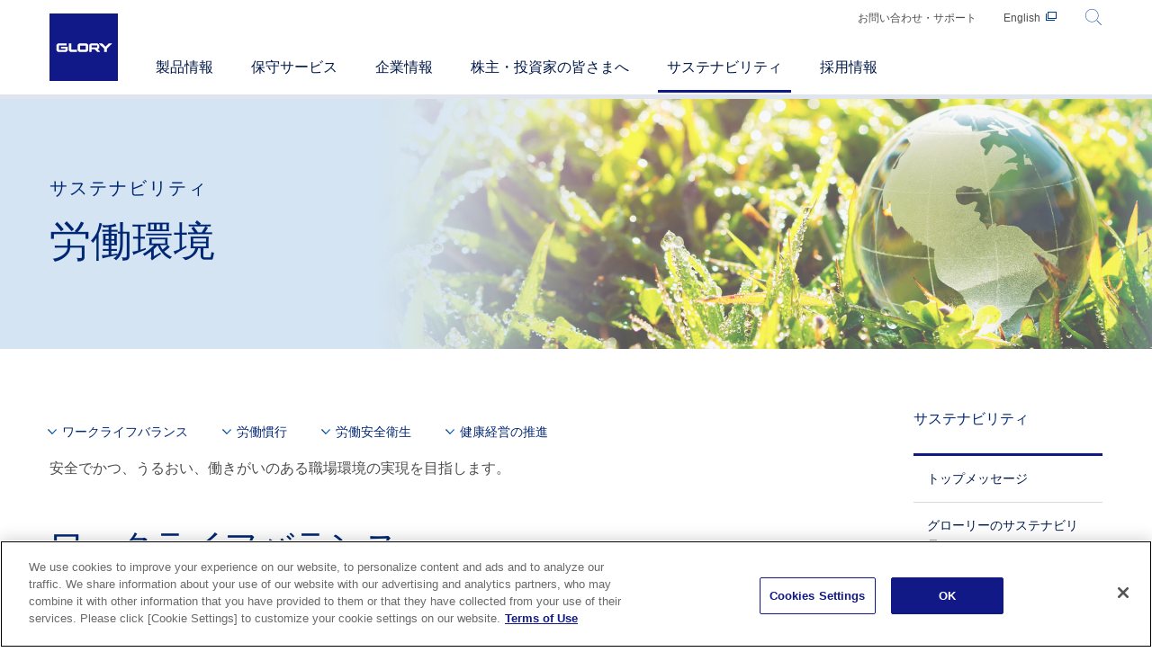

--- FILE ---
content_type: text/html; charset=utf-8
request_url: https://www.glory.co.jp/csr/society/working_environment/
body_size: 15447
content:
<!DOCTYPE html>
<html lang="ja">
<head>
<meta charset="utf-8">
<meta http-equiv="X-UA-Compatible" content="IE=11">
<meta name="viewport" content="width=device-width, initial-scale=1">
<title>労働環境｜社会｜サステナビリティ｜グローリー株式会社</title>
<meta name="Description" content="グローリーの人材への取り組みをご紹介します。">
<meta name="Keywords" content="GLORY,グローリー,グローリーグループ,グローリー工業,CSR,企業の社会的責任,地域社会,社会貢献">
<link rel="home" href="/" title="グローリー株式会社" >
<link rel="index" href="/info/sitemap/" title="グローリー株式会社 サイトマップ" >
<link rel="alternate" media="handheld" href="/csr/society/working_environment/" >
<meta property="og:title" content="労働環境">
<meta property="og:description" content="">
<meta property="og:image" content="https://www.glory.co.jp/files/user/images/common/ogp_image.png">
<meta property="og:type" content="website">

<meta property="og:site_name" content="グローリー株式会社">
<meta property="og:url" content="https://www.glory.co.jp/csr/society/working_environment/">

<meta name="format-detection" content="telephone=no">

<meta name="robots" content="index,follow">
<meta name="robots" content="NOODP">
<meta name="robots" content="NOYDIR">


<!--<link href="/css/front/custom/style.css?v=" rel="stylesheet" type="text/css" media="screen,print">-->

<link rel="icon" href="/files/user/images/common/favicon.ico?v=1509004940">
<link rel="alternate" type="application/rss+xml" title="グローリー株式会社" href="https://www.glory.co.jp/RSS.rdf">
<link rel="alternate" type="application/rss+xml" title="グローリー株式会社" href="https://www.glory.co.jp/files/blog/rss/RSS_BLOG_ALL.rdf">

<script src="//www.google.com/jsapi"></script>
<script type="text/javascript" src="/js/default.v2.js?v=1527740803"></script>
<meta name="author" content="">

<!--[if lt IE 9]>
  <script src="/js/html5shiv/3.7.2/html5shiv.min.js?v=1527740803"></script>
  <script src="/js/respond/respond.min.js?v=1527740803"></script>
<![endif]-->
  <link href="/files/css/front/parts.css?v=1747104250&1769027556" rel="stylesheet" type="text/css" media="screen,print">
  <link href="/files/css/front/customize.css?v=1657110928&1769027556" rel="stylesheet" type="text/css" media="screen,print">

  <script src="/files/user/js/jquery-3.5.1.min.js?v=1600853898"></script>
  <script src="/files/user/js/jquery-migrate-3.3.1.min.js?v=1600853893"></script>
  <script src="/files/user/js/gsap.min.js?v=1600853888"></script>
  <script src="/files/user/product/bcategory/overview/overview.js?v=1712824117"></script>
  <link href="/files/user/product/bcategory/overview/overview.css?v=1712824117" rel="stylesheet">

  <script src="/files/user/js/scripts.min.js?v=1600853876"></script>


<script src="/files/user/csr/js/fix_anchorlink.js?v=1598330139"></script>



<style type="text/css"><!--
#main_contents .pdf_area li {
	background-position: 0 13px;
}
--></style>

</head>
<body>
<!-- Google Tag Manager -->
<noscript><iframe src="//www.googletagmanager.com/ns.html?id=GTM-W3LZ9K"
height="0" width="0" style="display:none;visibility:hidden"></iframe></noscript>
<script>(function(w,d,s,l,i){w[l]=w[l]||[];w[l].push({'gtm.start':
new Date().getTime(),event:'gtm.js'});var f=d.getElementsByTagName(s)[0],
j=d.createElement(s),dl=l!='dataLayer'?'&l='+l:'';j.async=true;j.src=
'//www.googletagmanager.com/gtm.js?id='+i+dl;f.parentNode.insertBefore(j,f);
})(window,document,'script','dataLayer','GTM-W3LZ9K');</script>
<!-- End Google Tag Manager -->

<header class="l-header l-header--fixed headroom ">
    <div class="l-header__inner cfx">
    	<div class="l-header__logo__outer"><a class="l-header__logo" href="https://www.glory.co.jp/">GLORY</a></div>
    	<div class="l-container--middle l-header__subNav">
    	    <div class="l-header__subNav__inner">
        		<ul class="l-header__subNav__list">
        			<li class="l-header__subNav__item"><a class="l-header__subNav__link" href="https://www.glory.co.jp/contact/">お問い合わせ・サポート</a></li>
        			<li class="l-header__subNav__item"><a rel="noopener" class="l-header__subNav__link l-header__subNav--blank" href="http://corporate.glory-global.com/" target="_blank">English</a></li>
        		</ul>
        		<div class="l-header__subNav__search"><div class="l-header__subNav__search__button">検索</div></div>
        		<div class="l-header__subNav__menu"><div class="l-header__subNav__menu__icon"><span></span><span></span><span></span></div>Menu</div>
        	</div>
    	</div>
    	<div class="l-header__searchform__outer">
            <form class="l-header__searchform" name="SS_searchForm" id="SS_searchForm" action="https://search.glory.co.jp/search" method="get" enctype="application/x-www-form-urlencoded">
                <input type="hidden" name="site" value="LCL000PR" />
                <input type="hidden" name="charset" value="UTF-8" />
                <input type="hidden" name="group" value="1" />
                <input type="hidden" name="design" value="2" />
                <a class="l-header__searchform__help" href="https://www.glory.co.jp/search/">？</a>
                <input class="l-header__searchform__textbox" type="text" name="query" value="" id="SS_searchQuery" maxlength="100" placeholder="検索する語句を入力してください" />
                <input class="l-header__searchform__submit" type="submit" name="submit" value="検索" id="SS_searchSubmit" />
            </form>
    	</div>
        <nav class="l-nav">
        	<ul class="l-nav__list">
        		<li class="l-nav__item"><div class="l-nav__menuButton">製品情報</div></li>
        		<li class="l-nav__item"><div class="l-nav__menuButton">保守サービス</div></li>
        		<li class="l-nav__item"><div class="l-nav__menuButton">企業情報</div></li>
        		<li class="l-nav__item"><div class="l-nav__menuButton">株主・投資家の皆さまへ</div></li>
        		<li class="l-nav__item"><div class="l-nav__menuButton is-current">サステナビリティ</div></li>
        		<li class="l-nav__item"><div class="l-nav__menuButton">採用情報</div></li>
        	</ul>
            <div class="l-nav__contents__outer">
                <div class="l-container--middle l-nav__contents">
                    <div class="l-nav__contents__close"><i class="l-nav__contents__close__icon"></i></div>
                    <ul class="l-nav__contents__indexMenu">
                        <li class="l-nav__contents__indexMenu__item"><a class="l-nav__contents__indexMenu__link" href="https://www.glory.co.jp/product/">製品情報</a></li>
                        <li class="l-nav__contents__indexMenu__item -sub"><a class="l-nav__contents__indexMenu__link" href="https://www.glory.co.jp/product/category/">製品カテゴリー<br><span class="l-nav__contents__indexMenu__text">から探す</span></a></li>
                        <li class="l-nav__contents__indexMenu__item -sub"><a class="l-nav__contents__indexMenu__link" href="https://www.glory.co.jp/product/issue/">課題<br><span class="l-nav__contents__indexMenu__text">から探す</span></a></li>
                    </ul>
                    <div class="l-nav__contents__menu__outer -col-3">
                        <ul class="l-nav__contents__menu">
                            <li class="l-nav__contents__menu__item">
                                <a class="l-nav__contents__menu__link" href="https://www.glory.co.jp/product/bcategory/kinyu/">
                                    <div class="l-nav__contents__menu__thumb"><img src="/files/topics/12_ext_04_0.jpg?v=1748397351" alt=""></div>
                                    <div class="l-nav__contents__menu__title">金融機関</div>
                                </a>
                            </li>
                            <li class="l-nav__contents__menu__item">
                                <a class="l-nav__contents__menu__link" href="https://www.glory.co.jp/product/bcategory/supermarket/">
                                    <div class="l-nav__contents__menu__thumb"><img src="/files/topics/774_ext_04_0.jpg?v=1759216649" alt=""></div>
                                    <div class="l-nav__contents__menu__title">スーパーマーケット</div>
                                </a>
                            </li>
                            <li class="l-nav__contents__menu__item">
                                <a class="l-nav__contents__menu__link" href="https://www.glory.co.jp/product/bcategory/sc/">
                                    <div class="l-nav__contents__menu__thumb"><img src="/files/topics/2393_ext_04_0.jpg?v=1744175095" alt=""></div>
                                    <div class="l-nav__contents__menu__title">ショッピングセンター</div>
                                </a>
                            </li>
                            <li class="l-nav__contents__menu__item">
                                <a class="l-nav__contents__menu__link" href="https://www.glory.co.jp/product/bcategory/koutsu/">
                                    <div class="l-nav__contents__menu__thumb"><img src="/files/topics/775_ext_04_0.jpg?v=1759216688" alt=""></div>
                                    <div class="l-nav__contents__menu__title">交通</div>
                                </a>
                            </li>
                            <li class="l-nav__contents__menu__item">
                                <a class="l-nav__contents__menu__link" href="https://www.glory.co.jp/product/bcategory/keibi/">
                                    <div class="l-nav__contents__menu__thumb"><img src="/files/topics/776_ext_04_0.jpg?v=1585637034" alt=""></div>
                                    <div class="l-nav__contents__menu__title">警備輸送</div>
                                </a>
                            </li>
                            <li class="l-nav__contents__menu__item">
                                <a class="l-nav__contents__menu__link" href="https://www.glory.co.jp/product/bcategory/byouin/">
                                    <div class="l-nav__contents__menu__thumb"><img src="/files/topics/777_ext_04_0.jpg?v=1744175317" alt=""></div>
                                    <div class="l-nav__contents__menu__title">病院・薬局</div>
                                </a>
                            </li>
                            <li class="l-nav__contents__menu__item">
                                <a class="l-nav__contents__menu__link" href="https://www.glory.co.jp/product/bcategory/lejya/">
                                    <div class="l-nav__contents__menu__thumb"><img src="/files/topics/778_ext_04_0.jpg?v=1744175360" alt=""></div>
                                    <div class="l-nav__contents__menu__title">レジャー</div>
                                </a>
                            </li>
                            <li class="l-nav__contents__menu__item">
                                <a class="l-nav__contents__menu__link" href="https://www.glory.co.jp/product/bcategory/insyoku/">
                                    <div class="l-nav__contents__menu__thumb"><img src="/files/topics/779_ext_04_0.jpg?v=1759216727" alt=""></div>
                                    <div class="l-nav__contents__menu__title">飲食</div>
                                </a>
                            </li>
                            <li class="l-nav__contents__menu__item">
                                <a class="l-nav__contents__menu__link" href="https://www.glory.co.jp/product/bcategory/kankoutyou/">
                                    <div class="l-nav__contents__menu__thumb"><img src="/files/topics/780_ext_04_0.jpg?v=1744175403" alt=""></div>
                                    <div class="l-nav__contents__menu__title">官公庁・選挙</div>
                                </a>
                            </li>
                            <li class="l-nav__contents__menu__item">
                                <a class="l-nav__contents__menu__link" href="https://www.glory.co.jp/product/bcategory/yuugi/">
                                    <div class="l-nav__contents__menu__thumb"><img src="/files/topics/782_ext_04_0.jpg?v=1761636931" alt=""></div>
                                    <div class="l-nav__contents__menu__title">遊技</div>
                                </a>
                            </li>
                            <li class="l-nav__contents__menu__item">
                                <a class="l-nav__contents__menu__link" href="https://www.glory.co.jp/product/bcategory/kigyou/">
                                    <div class="l-nav__contents__menu__thumb"><img src="/files/topics/783_ext_04_0.jpg?v=1744175444" alt=""></div>
                                    <div class="l-nav__contents__menu__title">オフィス</div>
                                </a>
                            </li>
                        </ul>
                        <ul class="l-nav__contents__menu">
                            <li class="l-nav__contents__menu__item">
                                <a class="l-nav__contents__menu__link" href="https://www.glory.co.jp/product/case/">
                                    <div class="l-nav__contents__menu__thumb"><img src="/files/user/images/common/picture-nav_case.jpg?v=1503464997" alt=""></div>
                                    <div class="l-nav__contents__menu__title">導入事例一覧</div>
                                </a>
                            </li>
                            <li class="l-nav__contents__menu__item">
                                <a class="l-nav__contents__menu__link" href="https://www.glory.co.jp/product/exhibition/">
                                    <div class="l-nav__contents__menu__thumb"><img src="/files/user/images/common/picture-nav_exibition.jpg?v=1503464997" alt=""></div>
                                    <div class="l-nav__contents__menu__title">展示会情報</div>
                                </a>
                            </li>
                            <li class="l-nav__contents__menu__item">
                                <a rel="noopener" class="l-nav__contents__menu__link" href="https://e-almott.com/shop/" target="_blank">
                                    <div class="l-nav__contents__menu__thumb"><img src="/files/user/images/common/picture-nav_ec.jpg?v=1626134702" alt=""></div>
                                    <div class="l-nav__contents__menu__title -blank">グローリー公式通販ストア<br>ALMOTT</div>
                                </a>
                            </li>
                        </ul>
                        <ul class="l-nav__contents__menu">
                            <li class="l-nav__contents__menu__item">
                                <a class="l-nav__contents__menu__link--text" href="https://www.glory.co.jp/product/payment_asp/">
                                    <div class="l-nav__contents__menu__title">電子決済・ASPサービスのご案内</div>
                                </a>
                            </li>
                                                    </ul>
                    </div>
                </div>
                <div class="l-container--middle l-nav__contents">
                    <div class="l-nav__contents__close"><i class="l-nav__contents__close__icon"></i></div>
                    <ul class="l-nav__contents__indexMenu">
                        <li class="l-nav__contents__indexMenu__item"><a class="l-nav__contents__indexMenu__link" href="https://www.glory.co.jp/support/">保守サービス</a></li>
                    </ul>
                    <div class="l-nav__contents__menu__outer -col-2">
                        <ul class="l-nav__contents__menu">
                            <li class="l-nav__contents__menu__item">
                                <a class="l-nav__contents__menu__link--text" href="https://www.glory.co.jp/support/feature/">
                                    <div class="l-nav__contents__menu__title">保守サービスの特長</div>
                                </a>
                            </li>
                            <li class="l-nav__contents__menu__item">
                                <a class="l-nav__contents__menu__link--text" href="https://www.glory.co.jp/support/network/">
                                    <div class="l-nav__contents__menu__title">拠点一覧</div>
                                </a>
                            </li>
                            <li class="l-nav__contents__menu__item">
                                <a class="l-nav__contents__menu__link--text" href="https://www.glory.co.jp/support/menu/">
                                    <div class="l-nav__contents__menu__title">サービスメニュー</div>
                                </a>
                            </li>
                            <li class="l-nav__contents__menu__item">
                                <a class="l-nav__contents__menu__link--text" href="https://www.glory.co.jp/support/supply/">
                                    <div class="l-nav__contents__menu__title">保守サプライ製品</div>
                                </a>
                            </li>
                                                        <li class="l-nav__contents__menu__item">
                                <a class="l-nav__contents__menu__link--text" href="https://www.glory.co.jp/support/plan/">
                                    <div class="l-nav__contents__menu__title">契約プラン</div>
                                </a>
                            </li>
                        </ul>
                    </div>
                    <ul class="l-nav__contents__banner">
                        <li class="l-nav__contents__banner__item">
                            <a class="l-nav__contents__banner__link" href="https://www.glory.co.jp/support/feature/">
                                <img src="/files/user/images/common/picture-nav_support.jpg?v=1536568563" alt="">
                                <div class="l-nav__contents__banner__text">保守サービスの特長</div>
                            </a>
                        </li>
                    </ul>
                </div>
                <div class="l-container--middle l-nav__contents">
                    <div class="l-nav__contents__close"><i class="l-nav__contents__close__icon"></i></div>
                    <ul class="l-nav__contents__indexMenu">
                        <li class="l-nav__contents__indexMenu__item"><a class="l-nav__contents__indexMenu__link" href="https://www.glory.co.jp/company/">企業情報</a></li>
                    </ul>
                    <div class="l-nav__contents__menu__outer -col-2">
                        <ul class="l-nav__contents__menu">
                            <li class="l-nav__contents__menu__item">
                                <a class="l-nav__contents__menu__link--text" href="https://www.glory.co.jp/company/message/">
                                    <div class="l-nav__contents__menu__title">ご挨拶</div>
                                </a>
                            </li>
                            <li class="l-nav__contents__menu__item">
                                <a class="l-nav__contents__menu__link--text" href="https://www.glory.co.jp/company/technology/aboutud/">
                                    <div class="l-nav__contents__menu__title">ユニバーサルデザイン</div>
                                </a>
                            </li>
                            <li class="l-nav__contents__menu__item">
                                <a class="l-nav__contents__menu__link--text" href="https://www.glory.co.jp/company/philosophy/">
                                    <div class="l-nav__contents__menu__title">企業理念</div>
                                </a>
                            </li>
                            <li class="l-nav__contents__menu__item">
                                <a class="l-nav__contents__menu__link--text" href="https://www.glory.co.jp/company/history/">
                                    <div class="l-nav__contents__menu__title">歴史</div>
                                </a>
                            </li>
                            <li class="l-nav__contents__menu__item">
                                <a class="l-nav__contents__menu__link--text" href="https://www.glory.co.jp/company/governance/">
                                    <div class="l-nav__contents__menu__title">コーポレート・ガバナンス</div>
                                </a>
                            </li>
                            <li class="l-nav__contents__menu__item">
                                <a class="l-nav__contents__menu__link--text" href="https://www.glory.co.jp/company/showroom/">
                                    <div class="l-nav__contents__menu__title">ショールームのご案内</div>
                                </a>
                            </li>
                            <li class="l-nav__contents__menu__item">
                                <a class="l-nav__contents__menu__link--text" href="https://www.glory.co.jp/company/information/">
                                    <div class="l-nav__contents__menu__title">会社案内</div>
                                </a>
                            </li>
                            <li class="l-nav__contents__menu__item">
                                <a class="l-nav__contents__menu__link--text" href="https://www.glory.co.jp/company/movie_library/">
                                    <div class="l-nav__contents__menu__title">動画ライブラリー</div>
                                </a>
                            </li>
                            <li class="l-nav__contents__menu__item">
                                <a class="l-nav__contents__menu__link--text" href="https://www.glory.co.jp/company/business/">
                                    <div class="l-nav__contents__menu__title">事業概要</div>
                                </a>
                            </li>
                            <li class="l-nav__contents__menu__item">
                                <a class="l-nav__contents__menu__link--text" href="https://www.glory.co.jp/company/news/">
                                    <div class="l-nav__contents__menu__title">ニュースリリース</div>
                                </a>
                            </li>
                            <li class="l-nav__contents__menu__item">
                                <a class="l-nav__contents__menu__link--text" href="https://www.glory.co.jp/company/technology/">
                                    <div class="l-nav__contents__menu__title">グローリーの技術</div>
                                </a>
                            </li>
                        </ul>
                    </div>
                    <ul class="l-nav__contents__banner">
                        <li class="l-nav__contents__banner__item">
                            <a rel="noopener" class="l-nav__contents__banner__link" href="https://www.glory.co.jp/files/user/company/pdf/glory_companyprofile.pdf" target="_blank">
                                <img src="/files/user/images/common/picture-nav_compDL.jpg?v=1500983924" alt="">
                                <div class="l-nav__contents__banner__text--pdf">会社案内冊子ダウンロード</div>
                            </a>
                        </li>
                        <li class="l-nav__contents__banner__item">
                            <a class="l-nav__contents__banner__link" href="https://www.glory.co.jp/virtual_gallery/">
                                <img src="/files/user/images/common/picture-nav_glory.jpg?v=1617236377" alt="">
                                <div class="l-nav__contents__banner__text">バーチャルギャラリー</div>
                            </a>
                        </li>
                    </ul>
                </div>
                <div class="l-container--middle l-nav__contents">
                    <div class="l-nav__contents__close"><i class="l-nav__contents__close__icon"></i></div>
                    <ul class="l-nav__contents__indexMenu">
                        <li class="l-nav__contents__indexMenu__item"><a class="l-nav__contents__indexMenu__link" href="https://www.glory.co.jp/ir/">株主・投資家の<br>皆さまへ</a></li>
                    </ul>
                    <div class="l-nav__contents__menu__outer -col-2">
                        <ul class="l-nav__contents__menu">
                                                        <li class="l-nav__contents__menu__item">
                                <a class="l-nav__contents__menu__link--text" href="https://www.glory.co.jp/ir/management/message/">
                                    <div class="l-nav__contents__menu__title">トップメッセージ</div>
                                </a>
                            </li>
                                                        <li class="l-nav__contents__menu__item">
                                <a class="l-nav__contents__menu__link--text" href="https://www.glory.co.jp/ir/kojin/">
                                    <div class="l-nav__contents__menu__title">個人投資家の皆さまへ</div>
                                </a>
                            </li>
                                                        <li class="l-nav__contents__menu__item">
                                <a class="l-nav__contents__menu__link--text" href="https://www.glory.co.jp/ir/management/">
                                    <div class="l-nav__contents__menu__title">経営方針</div>
                                </a>
                            </li>
                                                        <li class="l-nav__contents__menu__item">
                                <a class="l-nav__contents__menu__link--text" href="https://www.glory.co.jp/ir/stock_info/">
                                    <div class="l-nav__contents__menu__title">株式情報</div>
                                </a>
                            </li>
                                                        <li class="l-nav__contents__menu__item">
                                <a class="l-nav__contents__menu__link--text" href="https://www.glory.co.jp/ir/highlights/">
                                    <div class="l-nav__contents__menu__title">財務ハイライト</div>
                                </a>
                            </li>
                                                        <li class="l-nav__contents__menu__item">
                                <a class="l-nav__contents__menu__link--text" href="https://www.glory.co.jp/ir/meeting/">
                                    <div class="l-nav__contents__menu__title">株主総会</div>
                                </a>
                            </li>
                                                        <li class="l-nav__contents__menu__item">
                                <a class="l-nav__contents__menu__link--text" href="https://www.glory.co.jp/ir/financial/">
                                    <div class="l-nav__contents__menu__title">IR資料室</div>
                                </a>
                            </li>
                                                        <li class="l-nav__contents__menu__item">
                                <a class="l-nav__contents__menu__link--text" href="https://www.glory.co.jp/ir/faq/">
                                    <div class="l-nav__contents__menu__title">よくあるご質問</div>
                                </a>
                            </li>
                                                        <li class="l-nav__contents__menu__item">
                                <a class="l-nav__contents__menu__link--text" href="https://www.glory.co.jp/ir/ir_calendar/">
                                    <div class="l-nav__contents__menu__title">IRカレンダー</div>
                                </a>
                            </li>
                                                        <li class="l-nav__contents__menu__item">
                                <a class="l-nav__contents__menu__link--text" href="https://www.glory.co.jp/ir/dir_net/">
                                    <div class="l-nav__contents__menu__title">IRメール配信登録</div>
                                </a>
                            </li>
                                                        <li class="l-nav__contents__menu__item">
                                <a class="l-nav__contents__menu__link--text" href="https://www.glory.co.jp/ir/ir_news/">
                                    <div class="l-nav__contents__menu__title">IRニュース</div>
                                </a>
                            </li>
                                                        <li class="l-nav__contents__menu__item">
                                <a class="l-nav__contents__menu__link--text" href="https://www.glory.co.jp/ir/koukoku/">
                                    <div class="l-nav__contents__menu__title">電子公告</div>
                                </a>
                            </li>
                        </ul>
                    </div>
                    <ul class="l-nav__contents__banner">
                        <li class="l-nav__contents__banner__item">
                            <a class="l-nav__contents__banner__link" href="https://www.glory.co.jp/ir/">
                                <img src="/files/user/images/common/picture-nav_dirnet10c.jpg?v=1548990765" alt="">
                                <div class="l-nav__contents__banner__text">最新のIR資料</div>
                            </a>
                        </li>
                        <li class="l-nav__contents__banner__item">
                            <a class="l-nav__contents__banner__link" href="https://www.glory.co.jp/ir/financial/annual/">
                                <img src="/files/user/images/common/integrated_report_2025_jp.jpg?v=1757574313" alt="">
                                <div class="l-nav__contents__banner__text">統合レポート2025</div>
                            </a>
                        </li>
                    </ul>
                </div>
                <div class="l-container--middle l-nav__contents">
                    <div class="l-nav__contents__close"><i class="l-nav__contents__close__icon"></i></div>
                    <ul class="l-nav__contents__indexMenu">
                        <li class="l-nav__contents__indexMenu__item"><a class="l-nav__contents__indexMenu__link" href="https://www.glory.co.jp/csr/">サステナビリティ</a></li>
                    </ul>
                    <div class="l-nav__contents__menu__outer -col-2">
                        <ul class="l-nav__contents__menu">
                                                        <li class="l-nav__contents__menu__item">
                                <a class="l-nav__contents__menu__link--text" href="https://www.glory.co.jp/csr/message/">
                                    <div class="l-nav__contents__menu__title">トップメッセージ</div>
                                </a>
                            </li>
                                                        <li class="l-nav__contents__menu__item">
                                <a class="l-nav__contents__menu__link--text" href="https://www.glory.co.jp/csr/esg_index/">
                                    <div class="l-nav__contents__menu__title">ESG調査用インデックス</div>
                                </a>
                            </li>
                                                                                                                <li class="l-nav__contents__menu__item">
                                <a class="l-nav__contents__menu__link--text" href="https://www.glory.co.jp/csr/glory_csr/">
                                    <div class="l-nav__contents__menu__title">グローリーのサステナビリティ</div>
                                </a>
                            </li>
                                                        <li class="l-nav__contents__menu__item">
                                <a class="l-nav__contents__menu__link--text" href="https://www.glory.co.jp/csr/esg_data/">
                                    <div class="l-nav__contents__menu__title">ESGデータ</div>
                                </a>
                            </li>
                                                        <li class="l-nav__contents__menu__item">


                                <a class="l-nav__contents__menu__link--text" href="https://www.glory.co.jp/csr/environment/">
                                    <div class="l-nav__contents__menu__title">環境</div>
                                </a>
                            </li>
                                                        <li class="l-nav__contents__menu__item">
                                <a class="l-nav__contents__menu__link--text" href="https://www.glory.co.jp/csr/guideline/">
                                    <div class="l-nav__contents__menu__title">ガイドライン対照表</div>
                                </a>
                            </li>
                                                        <li class="l-nav__contents__menu__item">

                                <a class="l-nav__contents__menu__link--text" href="https://www.glory.co.jp/csr/society/">
                                    <div class="l-nav__contents__menu__title">社会</div>
                                </a>
                            </li>
                                                        <li class="l-nav__contents__menu__item">
                                <a class="l-nav__contents__menu__link--text" href="https://www.glory.co.jp/csr/evaluation/">
                                    <div class="l-nav__contents__menu__title">社会からの評価</div>
                                </a>
                            </li>
                                                        <li class="l-nav__contents__menu__item">
                                <a class="l-nav__contents__menu__link--text" href="https://www.glory.co.jp/csr/governance/">
                                    <div class="l-nav__contents__menu__title">ガバナンス</div>
                                </a>
                            </li>
                                                        <li class="l-nav__contents__menu__item">
                                <a class="l-nav__contents__menu__link--text" href="https://www.glory.co.jp/csr/download/">
                                    <div class="l-nav__contents__menu__title">編集方針・CSR報告書バックナンバー</div>
                                </a>
                            </li>
                                                        <li class="l-nav__contents__menu__item">
                                <a class="l-nav__contents__menu__link--text" href="https://www.glory.co.jp/csr/development/">
                                    <div class="l-nav__contents__menu__title">コア技術・品質・知的財産</div>
                                </a>
                            </li>
                            <li class="l-nav__contents__menu__item">
                                <a class="l-nav__contents__menu__link--text" href="https://www.glory.co.jp/csr/csr_news/">
                                    <div class="l-nav__contents__menu__title">サステナビリティニュース</div>
                                </a>
                            </li>
                        </ul>
                    </div>
                    <ul class="l-nav__contents__banner">
                        <li class="l-nav__contents__banner__item">
                            <a class="l-nav__contents__banner__link" href="https://www.glory.co.jp/csr/society/supplychain_management/?anchor=anchor04">
                                <img src="/files/user/images/common/picture-nav_estimation.jpg?v=1507971926" alt="">
                                <div class="l-nav__contents__banner__text">サステナブル調達の推進</div>
                            </a>
                        </li>
                        <li class="l-nav__contents__banner__item">
                            <a class="l-nav__contents__banner__link" href="https://www.glory.co.jp/csr/esg_index/">
                                <img src="/files/user/images/common/csr_report_banner.jpg?v=1630298235" alt="">
                                <div class="l-nav__contents__banner__text">ESG調査用インデックス</div>
                            </a>
                        </li>
                    </ul>
                </div>
                <div class="l-container--middle l-nav__contents">
                    <div class="l-nav__contents__close"><i class="l-nav__contents__close__icon"></i></div>
                    <ul class="l-nav__contents__indexMenu">
                        <li class="l-nav__contents__indexMenu__item"><a class="l-nav__contents__indexMenu__link" href="https://www.glory.co.jp/recruit/">採用情報</a></li>
                    </ul>
                    <div class="l-nav__contents__menu__outer -col-2">
                        <ul class="l-nav__contents__menu">
                            <li class="l-nav__contents__menu__item">
                                <a rel="noopener" class="l-nav__contents__menu__link--text" href ="/saiyo/index.html" target="_blank">
                                    <div class="l-nav__contents__menu__title -blank">新卒採用</div>
                                </a>
                            </li>
                            <li class="l-nav__contents__menu__item">
                                <a rel="noopener" class="l-nav__contents__menu__link--text" href="https://hrmos.co/pages/glory" target="_blank">
                                    <div class="l-nav__contents__menu__title">キャリア採用</div>
                                </a>
                            </li>
                            <li class="l-nav__contents__menu__item">
                                <a class="l-nav__contents__menu__link--text" href ="/recruit/welcomeback">
                                    <div class="l-nav__contents__menu__title">ウェルカムバック採用</div>
                                </a>
                            </li>
                        </ul>
                    </div>
                    <ul class="l-nav__contents__banner">
                        <li class="l-nav__contents__banner__item">
                            <a rel="noopener" class="l-nav__contents__banner__link" href ="/saiyo/index.html" target="_blank">
                                <img src="/files/user/images/common/picture-nav_fresh.png?v=1712048802" alt="">
                                <div class="l-nav__contents__banner__text -blank">新卒採用</div>
                            </a>
                        </li>
                    </ul>
                </div>
            </div>
        </nav>
    </div>
</header>
<nav class="l-nav l-nav--sp">
    <ul class="l-nav__list">
    	<li class="l-nav__item">
    		<div class="l-nav__button">製品情報</div>
    		<ul class="l-nav__child__list">
    			<li class="l-nav__child__item"><a class="l-nav__child__link" href="https://www.glory.co.jp/product/">業界から探す</a></li>
    			<li class="l-nav__child__item"><a class="l-nav__child__link" href="https://www.glory.co.jp/product/bcategory/kinyu/">金融</a></li>
    			<li class="l-nav__child__item"><a class="l-nav__child__link" href="https://www.glory.co.jp/product/bcategory/supermarket/">スーパーマーケット</a></li>
    			<li class="l-nav__child__item"><a class="l-nav__child__link" href="https://www.glory.co.jp/product/bcategory/sc/">ショッピングセンター</a></li>
    			<li class="l-nav__child__item"><a class="l-nav__child__link" href="https://www.glory.co.jp/product/bcategory/koutsu/">交通</a></li>
    			<li class="l-nav__child__item"><a class="l-nav__child__link" href="https://www.glory.co.jp/product/bcategory/keibi/">警備輸送</a></li>
    			<li class="l-nav__child__item"><a class="l-nav__child__link" href="https://www.glory.co.jp/product/bcategory/byouin/">病院・薬局	</a></li>
    			<li class="l-nav__child__item"><a class="l-nav__child__link" href="https://www.glory.co.jp/product/bcategory/lejya/">レジャー</a></li>
    			<li class="l-nav__child__item"><a class="l-nav__child__link" href="https://www.glory.co.jp/product/bcategory/insyoku/">飲食</a></li>
    			<li class="l-nav__child__item"><a class="l-nav__child__link" href="https://www.glory.co.jp/product/bcategory/kankoutyou/">官公庁・選挙</a></li>
    			<li class="l-nav__child__item"><a class="l-nav__child__link" href="https://www.glory.co.jp/product/bcategory/yuugi/">遊技</a></li>
    			<li class="l-nav__child__item"><a class="l-nav__child__link" href="https://www.glory.co.jp/product/bcategory/kigyou/">オフィス</a></li>
    			<li class="l-nav__child__item"><a class="l-nav__child__link" href="https://www.glory.co.jp/product/category/">製品カテゴリーから探す</a></li>
    			<li class="l-nav__child__item"><a class="l-nav__child__link" href="https://www.glory.co.jp/product/issue/">課題から探す</a></li>
    			<li class="l-nav__child__item"><a class="l-nav__child__link" href="https://www.glory.co.jp/product/case/">導入事例一覧</a></li>
    			<li class="l-nav__child__item"><a class="l-nav__child__link" href="https://www.glory.co.jp/product/exhibition/">展示会情報</a></li>
    			<li class="l-nav__child__item"><a rel="noopener" class="l-nav__child__link l-nav__child--blank" href="https://e-almott.com/shop/" target="_blank">公式通販ストア ALMOTT</a></li>
    			<li class="l-nav__child__item"><a class="l-nav__child__link" href="https://www.glory.co.jp/product/payment_asp/">電子決済・ASPサービスのご案内</a></li>
    			    		</ul>
    	</li>
    	<li class="l-nav__item">
    		<div class="l-nav__button">保守サービス</div>
    		<ul class="l-nav__child__list">
    			<li class="l-nav__child__item"><a class="l-nav__child__link" href="https://www.glory.co.jp/support/">保守サービストップ</a></li>
    			<li class="l-nav__child__item"><a class="l-nav__child__link" href="https://www.glory.co.jp/support/feature/">保守サービスの特長</a></li>
    			<li class="l-nav__child__item"><a class="l-nav__child__link" href="https://www.glory.co.jp/support/menu/">サービスメニュー</a></li>
    			<li class="l-nav__child__item"><a class="l-nav__child__link" href="https://www.glory.co.jp/support/plan/">契約プラン</a></li>
    			<li class="l-nav__child__item"><a class="l-nav__child__link" href="https://www.glory.co.jp/support/network/">拠点一覧</a></li>
    			<li class="l-nav__child__item"><a class="l-nav__child__link" href="https://www.glory.co.jp/support/supply/">保守サプライ製品</a></li>
    			    		</ul>
    	</li>
    	<li class="l-nav__item">
    		<div class="l-nav__button">企業情報</div>
    		<ul class="l-nav__child__list">
    			<li class="l-nav__child__item"><a class="l-nav__child__link" href="https://www.glory.co.jp/company/">企業情報トップ</a></li>
    			<li class="l-nav__child__item"><a class="l-nav__child__link" href="https://www.glory.co.jp/company/message/">ご挨拶</a></li>
    			<li class="l-nav__child__item"><a class="l-nav__child__link" href="https://www.glory.co.jp/company/philosophy/">企業理念</a></li>
    			<li class="l-nav__child__item"><a class="l-nav__child__link" href="https://www.glory.co.jp/company/governance/">コーポレート・ガバナンス</a></li>
    			<li class="l-nav__child__item"><a class="l-nav__child__link" href="https://www.glory.co.jp/company/information/">会社案内</a></li>
    			<li class="l-nav__child__item"><a class="l-nav__child__link" href="https://www.glory.co.jp/company/business/">事業概要</a></li>
    			<li class="l-nav__child__item"><a class="l-nav__child__link" href="https://www.glory.co.jp/company/technology/">グローリーの技術</a></li>
    			<li class="l-nav__child__item"><a class="l-nav__child__link" href="https://www.glory.co.jp/company/technology/aboutud/">ユニバーサルデザイン</a></li>
    			<li class="l-nav__child__item"><a class="l-nav__child__link" href="https://www.glory.co.jp/company/history/">歴史</a></li>
    			<li class="l-nav__child__item"><a class="l-nav__child__link" href="https://www.glory.co.jp/company/showroom/">ショールームのご案内</a></li>
    			<li class="l-nav__child__item"><a class="l-nav__child__link" href="https://www.glory.co.jp/company/movie_library/">動画ライブラリー</a></li>
    			<li class="l-nav__child__item"><a class="l-nav__child__link" href="https://www.glory.co.jp/company/news/">ニュースリリース</a></li>
    			<li class="l-nav__child__item"><a rel="noopener" class="l-nav__child__link l-nav__contents__banner__text--pdf" href="https://www.glory.co.jp/files/user/company/pdf/glory_companyprofile.pdf" target="_blank">会社案内冊子ダウンロード</a></li>
    			<li class="l-nav__child__item"><a class="l-nav__child__link" href="https://www.glory.co.jp/virtual_gallery/">バーチャルギャラリー</a></li>
    		</ul>
    	</li>
    	<li class="l-nav__item">
    		<div class="l-nav__button">株主・投資家の皆さまへ</div>
    		<ul class="l-nav__child__list">
    			<li class="l-nav__child__item"><a class="l-nav__child__link" href="https://www.glory.co.jp/ir/">株主・投資家の皆さまへトップ</a></li>
    			<li class="l-nav__child__item"><a class="l-nav__child__link" href="https://www.glory.co.jp/ir/management/message/">トップメッセージ</a></li>
    			<li class="l-nav__child__item"><a class="l-nav__child__link" href="https://www.glory.co.jp/ir/management/">経営方針</a></li>
    			<li class="l-nav__child__item"><a class="l-nav__child__link" href="https://www.glory.co.jp/ir/kojin/">個人投資家の皆さまへ</a></li>
    			<li class="l-nav__child__item"><a class="l-nav__child__link" href="https://www.glory.co.jp/ir/highlights/">財務ハイライト</a></li>
    			<li class="l-nav__child__item"><a class="l-nav__child__link" href="https://www.glory.co.jp/ir/financial/">IR資料室</a></li>
    			<li class="l-nav__child__item"><a class="l-nav__child__link" href="https://www.glory.co.jp/ir/stock_info/">株式情報</a></li>
    			<li class="l-nav__child__item"><a class="l-nav__child__link" href="https://www.glory.co.jp/ir/meeting/">株主総会</a></li>
    			<li class="l-nav__child__item"><a class="l-nav__child__link" href="https://www.glory.co.jp/ir/ir_calendar/">IRカレンダー</a></li>
    			<li class="l-nav__child__item"><a class="l-nav__child__link" href="https://www.glory.co.jp/ir/faq/">よくあるご質問</a></li>
    			<li class="l-nav__child__item"><a class="l-nav__child__link" href="https://www.glory.co.jp/ir/koukoku/">電子公告</a></li>
    			<li class="l-nav__child__item"><a class="l-nav__child__link" href="https://www.glory.co.jp/ir/dir_net/">IRメール配信登録</a></li>
    			<li class="l-nav__child__item"><a class="l-nav__child__link" href="https://www.glory.co.jp/ir/ir_news/">IRニュース</a></li>
    		</ul>
    	</li>
    	<li class="l-nav__item">
    		<div class="l-nav__button">サステナビリティ</div>
    		<ul class="l-nav__child__list">
    			<li class="l-nav__child__item"><a class="l-nav__child__link" href="https://www.glory.co.jp/csr/">サステナビリティTOP</a></li>
    			<li class="l-nav__child__item"><a class="l-nav__child__link" href="https://www.glory.co.jp/csr/message/">トップメッセージ</a></li>

    			    			<li class="l-nav__child__item"><a class="l-nav__child__link" href="https://www.glory.co.jp/csr/glory_csr/">グローリーのサステナビリティ</a></li>
    			<li class="l-nav__child__item"><a class="l-nav__child__link" href="https://www.glory.co.jp/csr/society/">社会</a></li>
    			<li class="l-nav__child__item"><a class="l-nav__child__link" href="https://www.glory.co.jp/csr/governance/">ガバナンス</a></li>
    			<li class="l-nav__child__item"><a class="l-nav__child__link" href="https://www.glory.co.jp/csr/environment/">環境</a></li>
    			<li class="l-nav__child__item"><a class="l-nav__child__link" href="https://www.glory.co.jp/csr/esg_index/">ESG調査用インデックス</a></li>
    			<li class="l-nav__child__item"><a class="l-nav__child__link" href="https://www.glory.co.jp/csr/esg_data/">ESGデータ</a></li>
    			<li class="l-nav__child__item"><a class="l-nav__child__link" href="https://www.glory.co.jp/csr/guideline/">ガイドライン対照表</a></li>
    			<li class="l-nav__child__item"><a class="l-nav__child__link" href="https://www.glory.co.jp/csr/evaluation/">社会からの評価</a></li>
    			<li class="l-nav__child__item"><a class="l-nav__child__link" href="https://www.glory.co.jp/csr/download/">編集方針・CSR報告書バックナンバー</a></li>
    			<li class="l-nav__child__item"><a class="l-nav__child__link" href="https://www.glory.co.jp/csr/development/">コア技術・品質・知的財産</a></li>
    			<li class="l-nav__child__item"><a class="l-nav__child__link" href="https://www.glory.co.jp/csr/csr_news/">サステナビリティニュース</a></li>
    			    			<li class="l-nav__child__item"><a class="l-nav__child__link" href="https://www.glory.co.jp/csr/society/community/foundation/">グローリー小学生育成財団</a></li>
    		</ul>
    	</li>
    	<li class="l-nav__item">
    		<div class="l-nav__button">採用情報</div>
    		<ul class="l-nav__child__list">
    			<li class="l-nav__child__item"><a class="l-nav__child__link" href="https://www.glory.co.jp/recruit/">採用情報トップ</a></li>
    			<li class="l-nav__child__item"><a rel="noopener" class="l-nav__child__link l-nav__child--blank" href ="/saiyo/index.html" target="_blank">新卒採用</a></li>
    			<li class="l-nav__child__item"><a class="l-nav__child__link" href="https://hrmos.co/pages/glory">キャリア採用</a></li>
                <li class="l-nav__child__item"><a class="l-nav__child__link" href="https://www.glory.co.jp/recruit/welcomeback">ウェルカムバック採用</a></li>
    		</ul>
    	</li>
    	<li class="l-nav__item"><a class="l-nav__link" href="https://www.glory.co.jp/contact/">お問い合わせ</a></li>
    	<li class="l-nav__item"><a rel="noopener" class="l-nav__link l-hav__child--blank" href="http://corporate.glory-global.com/" target="_blank" rel="noopener noreferrer">English</a></li>
	</ul>
</nav>
<div class="l-nav__overlay"></div>


<div class="l-container--huge">
<div class="c-019__outer -csr">
    <div class="l-container--middle c-001__heading">
        <div class="c-001--sub">サステナビリティ</div>        <h1 class="c-001">労働環境</h1>
    </div>
    <div class="c-019"><img src="/files/user/csr/images/common/picture-hero.jpg?v=1630299100" alt=""></div>
</div>


<section class="c-subContents">
    <div class="l-container--middle">
        <div class="l-container--main">
            
                    
                    
<div class="c-subContents__editor">
<script src="/files/user/csr/js/fix_anchorlink.js?v=1598330139"></script>
<ul class="c-002 is-pc">
	<li class="c-002__item"><a class="c-002__link" href="#anchor01">ワークライフバランス</a></li>
	<li class="c-002__item"><a class="c-002__link" href="#anchor02">労働慣行</a></li>
	<li class="c-002__item"><a class="c-002__link" href="#anchor03">労働安全衛生</a></li>
	<li class="c-002__item"><a class="c-002__link" href="#anchor04">健康経営の推進</a></li>
</ul>

<div class="c-007">
<p>安全でかつ、うるおい、働きがいのある職場環境の実現を目指します。</p>
</div>

<h2 class="c-003" id="anchor01">ワークライフバランス</h2>

<div class="c-007">
<p>様々なライフスタイルを持った従業員が働きやすく、能力とキャリアを最大限に発揮できるよう、ワークライフバランスの充実に向けた取組みを推進しています。</p>
</div>

<h3 class="c-013">柔軟な働き方の支援</h3>

<div class="c-007">
<p>当社では、一日の就業時間を固定しないフレックスタイム制に加え、テレワークの活用も進めており、主に内勤者対象の在宅勤務制度や外勤者対象のモバイルワークを導入するなど、場所や時間の制約を受けない柔軟な働き方を支援しています。</p>
</div>

<h4 class="c-051">有給休暇取得率</h4>

<div class="c-036 u-ta-l">
<div class="c-036__picture"><img alt="有給休暇取得率" src="/files/user/csr/images/pic_human_resources_13.jpg?v=1750291513"></div>
</div>

<h3 class="c-013" id="anchor02-2">両立支援制度</h3>

<h4 class="c-037">仕事と育児の両立</h4>

<div class="c-028">
<div class="c-028__picture -oneThird"><img alt="「Gキッズホーム」外観" src="/files/user/csr/images/pic_human_resources_06.jpg?v=1630296060">
<p class="c-028__caption">「Gキッズホーム」外観</p>
<img alt="くるみんマーク" src="/files/user/csr/images/pic_human_resources_07.jpg?v=1630296060">
<p class="c-028__caption">くるみんマーク</p>
</div>

<p>当社グループは、従業員が仕事と育児を両立して活躍できる環境づくりを推進しています。</p>

<p>本社構内に、フルタイム勤務の従業員の子女（生後57日目～小学校就学まで）を対象とした社内保育所「Gキッズホーム」を設置するほか、フルタイム勤務の女性従業員の子女（本社以外の勤務者：小学校3年生まで、本社勤務者：小学校1年生から3年生まで）を対象としたベビーシッターサービス制度などを導入しています。</p>

<p>また、育児短時間勤務制度は、取得可能期間を子どもの小学3年生修了までと設定するほか、期間の短縮や再取得を柔軟に選択できるなど制度の拡充を図り、育児をしながらキャリア形成を目指す従業員をサポートしています。</p>

<p>2013年度には、「次世代育成支援対策推進法」に基づいた施策を推進している企業として厚生労働大臣の認定を受け、「くるみんマーク」を取得しました。</p>

<p>現在、2021年4月1日～2026年3月31日までを行動計画期間とした新たな目標を設定し、仕事と育児の両立支援に継続的に取り組んでいます。</p>
</div>

<div class="c-027">
<div class="c-027__title">■ 次世代育成支援対策推進法に基づく行動計画</div>

<p>1． 計画期間<br>
2021年4月1日～2026年3月31日までの5年間</p>

<p>2．当社の課題<br>
女性の育児休業取得率と比較して、男性の取得率が低い</p>

<p>3．目標と取組み内容・実施時期<br>
＜目標＞ 男性の育児休業取得率を2025年度に30％以上にする<br>
・女性だけでなく男性が育児休業制度を利用しやくするための制度改正を検討し、実施する<br>
・育児休業制度利用を促すための啓蒙活動を実施する</p>
</div>

<h4 class="c-051">育児休業取得者数と育児休業からの復職率</h4>

<div class="c-036 u-ta-l">
<div class="c-036__picture"><img alt="育児休業取得者数と育児休業からの復職率" src="/files/user/csr/images/pic_human_resources_08.jpg?v=1750291512"></div>
</div>

<h4 class="c-037">仕事と介護の両立</h4>

<div class="c-007">
<p>対象家族1人につき最長365日休業できる介護休業制度や、3年の範囲内で就業時間を短縮できる介護短時間勤務制度を導入しています。</p>

<p>また、権利発生後2年経過して失効する年次有給休暇を積立し、私傷病や家族の介護などに使用できる年次有給休暇積立制度を設けるなど、介護をしながら安心して働くことができる環境づくりに取り組んでいます。</p>
</div>
&nbsp;

<h3 class="c-013">時間外労働に対する取組み</h3>

<div class="c-007">
<p>従業員が、心身ともに健康で生き生きと働き続けることができるよう、業務や働き方を見直し、恒常的な長時間労働を抑制する取組みを推進しています。</p>

<p>残業をしない効率的な働き方を意識づけるため、「ノー残業デー」や「ノー残業ウィーク」の導入に加え、1日当たりの時間外労働時間の規制を設けるなど、さらなる早帰りの定着化を図っています。長時間労働者に対しては、産業医による面接指導を行い、過重労働などによる健康障害の防止に努めています。</p>
</div>
&nbsp;

<h2 class="c-003" id="anchor02">労働慣行</h2>

<div class="c-007">
<p>能力や成果に基づく公平な人事評価や健全な労使関係の構築などに努め、働きがいのある職場環境の実現に取り組んでいます。</p>
</div>

<h3 class="c-013">公正な評価・処遇</h3>

<div class="c-007">
<p>従業員と会社の相互の成長を目指し、従業員一人ひとりの職務・役割を明確にするため、目標管理制度を導入しています。</p>

<p>半期ごとに上司と面談する機会を設け、期初に設定した目標の達成度に応じた実績評価に加え、そのプロセスや行動に対する評価を適切に行っています。</p>

<p>また、評価・処遇・賃金制度に関する人事制度マニュアルを策定し全従業員に公開するとともに、評価結果についても従業員個人に開示することで、公平性や透明性、納得性を高めています。</p>
</div>

<h3 class="c-013" id="anchor02-1">良好な労働組合との関係</h3>

<div class="c-007">
<p>当社は、「平和的労使関係を確立することにより、社業の健全な発展を図る」という考えの下、グローリー労働組合と定期的に労使協議会を開催しています。労働条件の改善や労働時間管理について協議するなど、労使間の対話を図りながら良好な労使関係を構築し、調和のある発展を目指しています。</p>
</div>

<h3 class="c-013" id="anchor02-2">働きがいのある職場づくり</h3>

<h4 class="c-037">社員エンゲージメントの向上</h4>

<div class="c-007">
<p>当社では、働きがいのある職場づくりを目指し、執行役員・社員・シニア社員を対象に、社員エンゲー ジメントや社員を活かす環境、ハラスメントやサステナビリティに関する意識の浸透度等をテーマに従業員意識調査を行っています。</p>

<p>調査結果は各部門の管理職層にフィードバックし、主要内容は従業員に公開しています。この調査を定期的に行い、現状把握及び過去の調査結果との比較を行うことで課題を抽出し、改善に向けた施策の立案につなげています。また、施策の効果についても次回以降の調査で確認していきます。</p>

<p>2023年度は、3,547名を対象に実施し、回答率は90％、そのうち肯定的な回答は42％でした。今後も、2026中期経営計画の目標である「肯定的な回答率55％以上」の達成を目指し、社員エンゲージメントの向上に取り組んでいきます。</p>
</div>

<h2 class="c-003" id="anchor03">労働安全衛生</h2>

<div class="c-007">
<p>「安全衛生最優先」の考えを基本に、安全・安心で快適な労働環境の整備と、従業員の心身の健康維持・向上に向けた取組みを推進しています。</p>
</div>

<h3 class="c-013">2025年度　全社安全衛生方針</h3>

<div class="c-007">
<p>当社は、「安全衛生並びに健康経営最優先」の考えを基本として、サステナビリティを意識した経営を心掛け、安全で健康的に働ける環境の整備と健全な心と体を持ち続けるために、以下の定めに従い積極的に活動を行います。</p>

<p>【安全衛生】</p>

<ul class="c-062">
	<li>　　　・当社業務に伴う労働災害を未然に防ぐために適切な教育と改善を行う。</li>
	<li>　　　・安全衛生に関わる法規制（化学物質規制含む）及び会社が同意したその他の要求事項を順守する。</li>
	<li>　　　・安全意識の高揚と安全行動の徹底を図り、災害ゼロから危険ゼロへ、危険有害要因の排除を推進する。</li>
	<li>　　　・業務時及び通勤時の交通災害ゼロを目指す。</li>
</ul>

<p>【健康経営】</p>

<ul class="c-062">
	<li>　　　・健康経営基本方針に沿った活動を推進し、従業員の生産性向上を目指す。</li>
	<li>　　　・健康診断、健康指導、ストレスチェックを通じて、心と体の健康管理を更に推進する。</li>
</ul>
</div>

<h3 class="c-013">安全衛生管理体制</h3>

<div class="c-007">
<p>安全衛生管理や健康管理体制の維持・強化を目的に、全社的な年間・中長期的な活動計画を策定する中央安全衛生委員会（年1回開催）と、事業所ごとの活動計画を策定する事業所安全衛生委員会を設置しています。</p>

<p>安全衛生委員会は月1回開催し、健康増進対策や労働災害の原因・対策などの審議及び情報共有を図っています。安全衛生委員会には、安全運転管理者や防火管理者など安全衛生に関与する担当者も参画し、多方面から活動を推進しています。</p>
</div>

<h4 class="c-051">安全衛生管理推進体制</h4>

<div class="c-036 u-ta-l">
<div class="c-036__picture"><img alt="" src="/files/user/csr/images/pic_human_resources_240401_02.jpg?v=1750291513"></div>
</div>

<h3 class="c-013">労働安全衛生活動</h3>

<div class="c-007">
<p>当社では、「業務災害０件・通勤災害０件」を目標に、就業時や通勤時における災害の発生防止に向けた取組みを実施しています。本社・本社工場では、安全衛生管理標準に基づき部門単位で安全活動に取り組むほか、リスクアセスメントを実施して労働災害の防止に努めています。</p>
</div>

<h4 class="c-051">休業災害度数率</h4>

<div class="c-036 u-ta-l">
<div class="c-036__picture"><img alt="休業災害度数率" src="/files/user/csr/images/pic_human_resources_18.jpg?v=1750818314"></div>
</div>

<h4 class="c-051">休業災害強度率</h4>

<div class="c-036 u-ta-l">
<div class="c-036__picture"><img alt="休業災害強度率" src="/files/user/csr/images/pic_human_resources_19.jpg?v=1750818314"></div>
</div>

<h2 class="c-003" id="anchor04">健康経営の推進</h2>

<div class="c-007">
<p>当社は、従業員の健康を良好に保つことが、企業活動における重要な経営課題と捉え、「健康経営宣言」を制定し、従業員の健康維持に向けた様々な取組みを推進しています。</p>
</div>

<div class="c-036 u-ta-l">
<div class="c-036__picture"><img alt="" src="/files/user/csr/images/pic_human_resources_16.jpg?v=1750291513"></div>
</div>

<h3 class="c-013">健康経営基本方針</h3>

<div class="c-008">
<div class="c-008__title">1. 健康経営の戦略的取組み施策の策定</div>

<p>健康経営に関して、当社の抱える課題の解決に向け、「健康経営戦略マップ」を活用するとともに、経営計画に健康経営を促進するための施策を組み込み、より積極的に推進していきます。</p>
</div>

<div class="c-008">
<div class="c-008__title">2. 健康経営の目標設定と積極的な施策の促進</div>

<p>健康経営に関して具体的な数値目標を設定し、各施策を確実に推進していくことで従業員一人ひとりの健康意識の向上、健康の維持増進を図っていきます。</p>
</div>

<div class="c-008">
<div class="c-008__title">3. 健康経営に資する環境の整備</div>

<p>適切な労働環境・労働制度・福利厚生制度を整え活用推進することで、アブセンティーイズムとプレゼンティーイズムを低減させるとともに、従業員のエンゲージメントを向上させ、活力と生産性の向上を図ります。</p>

<div class="c-016">
<p>※アブセンティーイズムとは、健康問題により欠勤している状態。プレゼンティーイズムとは、出勤しているが健康問題により生産性が低下している状態。</p>
</div>
</div>

<h3 class="c-013">健康経営戦略マップ</h3>

<div class="c-036__picture"><img alt="" src="/files/user/csr/images/health_strategy_map.jpg?v=1711685939"></div>

<div class="c-011--pdf"><a rel="noopener" href="https://www.glory.co.jp/files/user/csr/pdf/health_strategy_map.pdf" rel="noopener" target="_blank">健康経営戦略マップ<span class="c-011__size">(159KB)</span></a></div>

<h4 class="c-051">健康経営推進体制</h4>

<div class="c-036 u-ta-l">
<div class="c-036__picture"><img alt="" src="/files/user/csr/images/pic_human_resources240401_01.jpg?v=1711685940"></div>
</div>

<div class="c-007">
<p>2019年度から、さらなる健康経営推進のため、全従業員を対象に健康に関するアンケート調査を継続し、明確となった健康維持改善課題に対して、以下の取り組みを推進しています。</p>
</div>

<div class="c-008">
<div class="c-008__title">心身の健康維持増進</div>

<ul class="c-062">
	<li><span class="c-062__marker">・</span>運動効果の啓蒙。日常生活で体を動かす意識を高めること</li>
	<li><span class="c-062__marker">・</span>適切な食行動をとるための情報提供</li>
	<li><span class="c-062__marker">・</span>女性のライフサイクルと健康管理についての情報提供</li>
	<li><span class="c-062__marker">・</span>メンタルヘルスのサポート</li>
	<li><span class="c-062__marker">・</span>生活習慣病予防の推進・健康促進情報の提供</li>
</ul>
</div>

<div class="c-008">
<div class="c-008__title">喫煙リスク対策</div>

<ul class="c-062">
	<li><span class="c-062__marker">・</span>受動喫煙の防止</li>
	<li><span class="c-062__marker">・</span>禁煙を希望する人への禁煙サポート</li>
</ul>
</div>

<div class="c-008">
<div class="c-008__title">受診率の向上</div>

<ul class="c-062">
	<li><span class="c-062__marker">・</span>人間ドック・生活習慣病予防健診の受診率向上</li>
	<li><span class="c-062__marker">・</span>特定保健指導の受診率向上</li>
	<li><span class="c-062__marker">・</span>二次検診受診率の向上</li>
</ul>
</div>

<div class="c-008">
<div class="c-008__title">健康経営優良法人（大規模法人部門）</div>

<div class="c-028">
<div class="c-028__picture -oneThird"><img alt="健康経営優良法人ロゴ" src="/files/user/csr/images/20210305.png?v=1741919319"></div>

<p>経済産業省及び日本健康会議が策定する「健康経営優良法人認定制度」大規模法人部門で「健康経営優良法人」に2020年より継続して認定されています。</p>

<p>健康経営優良法人認定制度とは、地域の健康課題に即した取組みや日本健康会議が進める健康増進の取組みをもとに、特に優良な健康経営を実践している大企業や中小企業等の法人を顕彰する制度です。</p>
</div>

<h3 class="c-013" id="anchor04-1">健康管理への取組み</h3>

<div class="c-007">
<p>当社では、定期健康診断（年1回）及び該当者への特殊健康診断（年2回）の受診を徹底し、従業員の健康維持・向上につなげています。健診結果については、産業医または保健師による保健指導などのフォローアップを行っています。</p>

<p>また、心の健康づくりに向け、３名のカウンセラーを配置した「こころの相談室」を社内に設置し、カウンセリングや心の健康に関する啓発活動などを行っています。加えて、全従業員を対象にストレスチェックを実施（2024年度受検率：86.2%）し、高ストレスと判定された従業員には、医師面接指導やカウンセラーとの相談を勧奨し、組織分析に基づく職場環境の改善などにも取り組んでいます。</p>
</div>
</div>
</div>

            
            
        </div>
        <div class="l-container--side is-pc">
            
<nav class="l-localNav--side">
    <h2 class="l-localNav--side__heading"><a href="https://www.glory.co.jp/csr/">サステナビリティ</a></h2>
    <ul class="l-localNav--side__list">
            
                                                        <li class="l-localNav--side__item">
                        <a class="l-localNav--side__link" href="https://www.glory.co.jp/csr/message/">
                            トップメッセージ
                        </a>
                    </li>
                                                
                                                        <li class="l-localNav--side__item">
                        <a class="l-localNav--side__link" href="https://www.glory.co.jp/csr/glory_csr/">
                            グローリーのサステナビリティ
                        </a>
                    </li>
                                                                        
                                                        <li class="l-localNav--side__item is-currentDirectory">
                        <a class="l-localNav--side__link" href="https://www.glory.co.jp/csr/society/">
                            社会
                        </a>
                        <ul class="l-localNav--side__childItem">
                                                                                                            <li>
                        <a class="l-localNav--side__link" href="https://www.glory.co.jp/csr/society/supplychain_management/">
                            サプライチェーン・マネジメント
                        </a>
                    </li> 
                                                                                <li>
                        <a class="l-localNav--side__link" href="https://www.glory.co.jp/csr/society/human_rights/">
                            人権の尊重
                        </a>
                    </li> 
                                                                                <li>
                        <a class="l-localNav--side__link" href="https://www.glory.co.jp/csr/society/human_resources/">
                            人材
                        </a>
                    </li> 
                                                                                <li>
                        <a class="l-localNav--side__link is-current" href="https://www.glory.co.jp/csr/society/working_environment/">
                            労働環境
                        </a>
                    </li> 
                                                                                <li>
                        <a class="l-localNav--side__link" href="https://www.glory.co.jp/csr/society/community/">
                            社会貢献活動
                        </a>
                    </li> 
                                                                                <li class="l-localNav--side__grandChild">
                        <a class="l-localNav--side__link" href="https://www.glory.co.jp/csr/society/community/foundation/">
                            グローリー小学生育成財団
                        </a>
                    </li> 
                                                                                    </ul>
                    </li>
                                                                    
                                                        <li class="l-localNav--side__item">
                        <a class="l-localNav--side__link" href="https://www.glory.co.jp/csr/environment/">
                            環境
                        </a>
                    </li>
                                                                
                                                        <li class="l-localNav--side__item">
                        <a class="l-localNav--side__link" href="https://www.glory.co.jp/csr/governance/">
                            ガバナンス
                        </a>
                    </li>
                                                                
                                                        <li class="l-localNav--side__item">
                        <a class="l-localNav--side__link" href="https://www.glory.co.jp/csr/development/">
                            コア技術・品質・知的財産
                        </a>
                    </li>
                                                        
        
            <li class="l-localNav--side__item"><a class="l-localNav--side__link" href="https://www.glory.co.jp/csr/esg_index/">ESG調査用インデックス</a></li>
        <li class="l-localNav--side__item"><a class="l-localNav--side__link" href="https://www.glory.co.jp/csr/esg_data/">ESGデータ</a></li>
        <li class="l-localNav--side__item"><a class="l-localNav--side__link" href="https://www.glory.co.jp/csr/guideline/">ガイドライン対照表</a></li>
        <li class="l-localNav--side__item"><a class="l-localNav--side__link" href="https://www.glory.co.jp/csr/evaluation/">社会からの評価</a></li>
        <li class="l-localNav--side__item"><a class="l-localNav--side__link" href="https://www.glory.co.jp/csr/download/">編集方針・CSR報告書バックナンバー</a></li>
        <li class="l-localNav--side__item"><a class="l-localNav--side__link" href="https://www.glory.co.jp/csr/feature/">活動ハイライト</a></li>
        <li class="l-localNav--side__item"><a class="l-localNav--side__link" href="https://www.glory.co.jp/csr/csr_news/">サステナビリティニュース</a></li>
        </ul>
</nav>



            
        </div>
    </div>
</section>
    <section class="c-034">
        <div class="c-034__inner">
            <div class="c-034__heading">関連情報</div>
                            <div class="c-034__item">
                    <a class="c-034__link" href="https://www.glory.co.jp/company/philosophy/">
                                                <div class="c-034__picture"><img src="/files/topics/821_ext_01_0.jpg?v=1715321706" alt="企業理念"></div>
                        <div class="c-034__title">企業理念</div>
                    </a>
                </div>
                            <div class="c-034__item">
                    <a class="c-034__link" href="https://www.glory.co.jp/ir/financial/annual/">
                                                <div class="c-034__picture"><img src="/files/topics/2015_ext_01_0.jpg?v=1757563210" alt="統合レポート2025"></div>
                        <div class="c-034__title">統合レポート2025</div>
                    </a>
                </div>
                    </div>
    </section>

    <section class="c-034">
        <div class="c-034__inner">
            <div class="c-034__heading">おすすめ</div>
                            <div class="c-034__item">
                    <a rel="noopener" class="c-034__link" target="_blank" href="https://www.youtube.com/c/GLORYofficial_channel">
                                                <div class="c-034__picture"><img src="/files/topics/830_ext_01_0.jpg?v=1741225097" alt="グローリー公式チャンネル"></div>
                        <div class="c-034__title">グローリー公式チャンネル<i class="c-icon--blank"></i></div>
                    </a>
                </div>
                            <div class="c-034__item">
                    <a rel="noopener" class="c-034__link" target="_blank" href="https://e-almott.com/shop/">
                                                <div class="c-034__picture"><img src="/files/topics/1866_ext_01_0.jpg?v=1756193648" alt="グローリー公式通販ストア ALMOTT"></div>
                        <div class="c-034__title">グローリー公式通販ストア</br> ALMOTT<i class="c-icon--blank"></i></div>
                    </a>
                </div>
                            <div class="c-034__item">
                    <a class="c-034__link" href="https://www.glory.co.jp/product/case/">
                                                <div class="c-034__picture"><img src="/files/topics/832_ext_01_0.jpg?v=1508463455" alt="導入事例"></div>
                        <div class="c-034__title">導入事例</div>
                    </a>
                </div>
                    </div>
    </section>


</div>


            <div class="l-breadcrumb l-container--huge is-pc">
            <ul class="l-breadcrumb__list l-container--middle">
                                                                                        <li class="l-breadcrumb__item"><a class="l-breadcrumb__link" href="https://www.glory.co.jp/">トップ</a></li>
                                                                                                                                    <li class="l-breadcrumb__item"><a class="l-breadcrumb__link" href="https://www.glory.co.jp/csr/">サステナビリティ</a></li>
                                                                                                                                                                <li class="l-breadcrumb__item"><a class="l-breadcrumb__link" href="https://www.glory.co.jp/csr/society/">社会</a></li>
                                                                                                                <li class="l-breadcrumb__item">労働環境</li>
                                                                        </ul>
        </div>
    

<footer class="l-footer l-container--huge">
    <div class="l-pagetop" id="pagetop"><a class="l-pagetop__button" href="#"></a ></div>
	<div class="l-footer__catch__outer">
		<div class="l-footer__logo">GLORY</div>
		<div class="l-footer__catch">Confidence Enabled 人と社会の「新たな信頼」の創造へ</div>
	</div>
		<div class="l-footer__nav">
		<ul class="l-footer__nav__list col-8">
			<li class="l-footer__nav__item"><a class="l-footer__nav__link" href="https://www.glory.co.jp/product/">製品情報</a></li>
			<li class="l-footer__nav__item"><a class="l-footer__nav__link" href="https://www.glory.co.jp/support/">保守サービス</a></li>
			<li class="l-footer__nav__item"><a class="l-footer__nav__link" href="https://www.glory.co.jp/company/">企業情報</a></li>
			<li class="l-footer__nav__item"><a class="l-footer__nav__link" href="https://www.glory.co.jp/ir/">株主・投資家の皆さまへ</a></li>
			<li class="l-footer__nav__item"><a class="l-footer__nav__link" href="https://www.glory.co.jp/csr/">サステナビリティ</a></li>
			<li class="l-footer__nav__item"><a class="l-footer__nav__link" href="https://www.glory.co.jp/recruit/">採用情報</a></li>
			<li class="l-footer__nav__item"><a class="l-footer__nav__link" href="https://www.glory.co.jp/company/news/">ニュースリリース</a></li>
			<li class="l-footer__nav__item"><a class="l-footer__nav__link" href="https://www.glory.co.jp/contact/">お問い合わせ</a></li>
		</ul>
		<ul class="l-footer__subNav">
			<li class="l-footer__subNav__item"><a class="l-footer__subNav__link" href="https://www.glory.co.jp/ir/koukoku/">電子公告</a></li>
			<li class="l-footer__subNav__item"><a class="l-footer__subNav__link" href="https://www.glory.co.jp/info/riyou/">ご利用条件</a></li>
			<li class="l-footer__subNav__item"><a class="l-footer__subNav__link" href="https://www.glory.co.jp/info/privacy/">個人情報保護方針</a></li><br class="is-sp">
			<li class="l-footer__subNav__item"><a class="l-footer__subNav__link" href="https://www.glory.co.jp/info/security/">情報セキュリティ基本方針</a></li>
			<li class="l-footer__subNav__item"><a class="l-footer__subNav__link" href="https://www.glory.co.jp/info/social/">ソーシャルメディア運用方針</a></li>
			<li class="l-footer__subNav__item"><a class="l-footer__subNav__link" href="https://www.glory.co.jp/info/sitemap/">サイトマップ</a></li>
		</ul>
	</div>
	<div class="l-footer__copyright">&copy; 2000-2026 GLORY LTD.</div>
</footer>


<script src="//pro.syncsearch.jp/common/js/sync_suggest.js"></script>
<script type="text/javascript"> 
SYNCSEARCH_SITE="LCL000PR";
SYNCSEARCH_GROUP=1;
</script>
</body>
</html>

--- FILE ---
content_type: text/css
request_url: https://www.glory.co.jp/files/css/front/parts.css?v=1747104250&1769027556
body_size: 64780
content:
@charset "UTF-8";
/*
BEM
block
blockBox
block__element
block__element -modifier
block -modifier
block -modifier__element
*/
/*
 libraries
-------------------------------------------------- */
/*!
 *  Font Awesome 4.7.0 by @davegandy - http://fontawesome.io - @fontawesome
 *  License - http://fontawesome.io/license (Font: SIL OFL 1.1, CSS: MIT License)
 */
/* FONT PATH
 * -------------------------- */
@font-face {
  font-family: 'FontAwesome';
  src: url("/files/user/fonts/fontawesome-webfont.eot?v=4.7.0");
  src: url("/files/user/fonts/fontawesome-webfont.eot?#iefix&v=4.7.0") format("embedded-opentype"), url("/files/user/fonts/fontawesome-webfont.woff2?v=4.7.0") format("woff2"), url("/files/user/fonts/fontawesome-webfont.woff?v=4.7.0") format("woff"), url("/files/user/fonts/fontawesome-webfont.ttf?v=4.7.0") format("truetype"), url("/files/user/fonts/fontawesome-webfont.svg?v=4.7.0#fontawesomeregular") format("svg");
  font-weight: normal;
  font-style: normal; }

.fa {
  display: inline-block;
  font: normal normal normal 14px/1 FontAwesome;
  font-size: inherit;
  text-rendering: auto;
  -webkit-font-smoothing: antialiased;
  -moz-osx-font-smoothing: grayscale; }

/* makes the font 33% larger relative to the icon container */
.fa-lg {
  font-size: 1.33333em;
  line-height: 0.75em;
  vertical-align: -15%; }

.fa-2x {
  font-size: 2em; }

.fa-3x {
  font-size: 3em; }

.fa-4x {
  font-size: 4em; }

.fa-5x {
  font-size: 5em; }

.fa-fw {
  width: 1.28571em;
  text-align: center; }

.fa-ul {
  padding-left: 0;
  margin-left: 2.14286em;
  list-style-type: none; }
  .fa-ul > li {
    position: relative; }

.fa-li {
  position: absolute;
  left: -2.14286em;
  width: 2.14286em;
  top: 0.14286em;
  text-align: center; }
  .fa-li.fa-lg {
    left: -1.85714em; }

.fa-border {
  padding: .2em .25em .15em;
  border: solid 0.08em #eee;
  border-radius: .1em; }

.fa-pull-left {
  float: left; }

.fa-pull-right {
  float: right; }

.fa.fa-pull-left {
  margin-right: .3em; }

.fa.fa-pull-right {
  margin-left: .3em; }

/* Deprecated as of 4.4.0 */
.pull-right {
  float: right; }

.pull-left {
  float: left; }

.fa.pull-left {
  margin-right: .3em; }

.fa.pull-right {
  margin-left: .3em; }

.fa-spin {
  animation: fa-spin 2s infinite linear; }

.fa-pulse {
  animation: fa-spin 1s infinite steps(8); }

@keyframes fa-spin {
  0% {
    transform: rotate(0deg); }
  100% {
    transform: rotate(359deg); } }

.fa-rotate-90 {
  -ms-filter: "progid:DXImageTransform.Microsoft.BasicImage(rotation=1)";
  -ms-transform: rotate(90deg);
  transform: rotate(90deg); }

.fa-rotate-180 {
  -ms-filter: "progid:DXImageTransform.Microsoft.BasicImage(rotation=2)";
  -ms-transform: rotate(180deg);
  transform: rotate(180deg); }

.fa-rotate-270 {
  -ms-filter: "progid:DXImageTransform.Microsoft.BasicImage(rotation=3)";
  -ms-transform: rotate(270deg);
  transform: rotate(270deg); }

.fa-flip-horizontal {
  -ms-filter: "progid:DXImageTransform.Microsoft.BasicImage(rotation=0, mirror=1)";
  -ms-transform: scale(-1, 1);
  transform: scale(-1, 1); }

.fa-flip-vertical {
  -ms-filter: "progid:DXImageTransform.Microsoft.BasicImage(rotation=2, mirror=1)";
  -ms-transform: scale(1, -1);
  transform: scale(1, -1); }

:root .fa-rotate-90,
:root .fa-rotate-180,
:root .fa-rotate-270,
:root .fa-flip-horizontal,
:root .fa-flip-vertical {
  -webkit-filter: none;
  filter: none; }

.fa-stack {
  position: relative;
  display: inline-block;
  width: 2em;
  height: 2em;
  line-height: 2em;
  vertical-align: middle; }

.fa-stack-1x, .fa-stack-2x {
  position: absolute;
  left: 0;
  width: 100%;
  text-align: center; }

.fa-stack-1x {
  line-height: inherit; }

.fa-stack-2x {
  font-size: 2em; }

.fa-inverse {
  color: #fff; }

/* Font Awesome uses the Unicode Private Use Area (PUA) to ensure screen
   readers do not read off random characters that represent icons */
.fa-glass:before {
  content: ""; }

.fa-music:before {
  content: ""; }

.fa-search:before {
  content: ""; }

.fa-envelope-o:before {
  content: ""; }

.fa-heart:before {
  content: ""; }

.fa-star:before {
  content: ""; }

.fa-star-o:before {
  content: ""; }

.fa-user:before {
  content: ""; }

.fa-film:before {
  content: ""; }

.fa-th-large:before {
  content: ""; }

.fa-th:before {
  content: ""; }

.fa-th-list:before {
  content: ""; }

.fa-check:before {
  content: ""; }

.fa-remove:before,
.fa-close:before,
.fa-times:before {
  content: ""; }

.fa-search-plus:before {
  content: ""; }

.fa-search-minus:before {
  content: ""; }

.fa-power-off:before {
  content: ""; }

.fa-signal:before {
  content: ""; }

.fa-gear:before,
.fa-cog:before {
  content: ""; }

.fa-trash-o:before {
  content: ""; }

.fa-home:before {
  content: ""; }

.fa-file-o:before {
  content: ""; }

.fa-clock-o:before {
  content: ""; }

.fa-road:before {
  content: ""; }

.fa-download:before {
  content: ""; }

.fa-arrow-circle-o-down:before {
  content: ""; }

.fa-arrow-circle-o-up:before {
  content: ""; }

.fa-inbox:before {
  content: ""; }

.fa-play-circle-o:before {
  content: ""; }

.fa-rotate-right:before,
.fa-repeat:before {
  content: ""; }

.fa-refresh:before {
  content: ""; }

.fa-list-alt:before {
  content: ""; }

.fa-lock:before {
  content: ""; }

.fa-flag:before {
  content: ""; }

.fa-headphones:before {
  content: ""; }

.fa-volume-off:before {
  content: ""; }

.fa-volume-down:before {
  content: ""; }

.fa-volume-up:before {
  content: ""; }

.fa-qrcode:before {
  content: ""; }

.fa-barcode:before {
  content: ""; }

.fa-tag:before {
  content: ""; }

.fa-tags:before {
  content: ""; }

.fa-book:before {
  content: ""; }

.fa-bookmark:before {
  content: ""; }

.fa-print:before {
  content: ""; }

.fa-camera:before {
  content: ""; }

.fa-font:before {
  content: ""; }

.fa-bold:before {
  content: ""; }

.fa-italic:before {
  content: ""; }

.fa-text-height:before {
  content: ""; }

.fa-text-width:before {
  content: ""; }

.fa-align-left:before {
  content: ""; }

.fa-align-center:before {
  content: ""; }

.fa-align-right:before {
  content: ""; }

.fa-align-justify:before {
  content: ""; }

.fa-list:before {
  content: ""; }

.fa-dedent:before,
.fa-outdent:before {
  content: ""; }

.fa-indent:before {
  content: ""; }

.fa-video-camera:before {
  content: ""; }

.fa-photo:before,
.fa-image:before,
.fa-picture-o:before {
  content: ""; }

.fa-pencil:before {
  content: ""; }

.fa-map-marker:before {
  content: ""; }

.fa-adjust:before {
  content: ""; }

.fa-tint:before {
  content: ""; }

.fa-edit:before,
.fa-pencil-square-o:before {
  content: ""; }

.fa-share-square-o:before {
  content: ""; }

.fa-check-square-o:before {
  content: ""; }

.fa-arrows:before {
  content: ""; }

.fa-step-backward:before {
  content: ""; }

.fa-fast-backward:before {
  content: ""; }

.fa-backward:before {
  content: ""; }

.fa-play:before {
  content: ""; }

.fa-pause:before {
  content: ""; }

.fa-stop:before {
  content: ""; }

.fa-forward:before {
  content: ""; }

.fa-fast-forward:before {
  content: ""; }

.fa-step-forward:before {
  content: ""; }

.fa-eject:before {
  content: ""; }

.fa-chevron-left:before {
  content: ""; }

.fa-chevron-right:before {
  content: ""; }

.fa-plus-circle:before {
  content: ""; }

.fa-minus-circle:before {
  content: ""; }

.fa-times-circle:before {
  content: ""; }

.fa-check-circle:before {
  content: ""; }

.fa-question-circle:before {
  content: ""; }

.fa-info-circle:before {
  content: ""; }

.fa-crosshairs:before {
  content: ""; }

.fa-times-circle-o:before {
  content: ""; }

.fa-check-circle-o:before {
  content: ""; }

.fa-ban:before {
  content: ""; }

.fa-arrow-left:before {
  content: ""; }

.fa-arrow-right:before {
  content: ""; }

.fa-arrow-up:before {
  content: ""; }

.fa-arrow-down:before {
  content: ""; }

.fa-mail-forward:before,
.fa-share:before {
  content: ""; }

.fa-expand:before {
  content: ""; }

.fa-compress:before {
  content: ""; }

.fa-plus:before {
  content: ""; }

.fa-minus:before {
  content: ""; }

.fa-asterisk:before {
  content: ""; }

.fa-exclamation-circle:before {
  content: ""; }

.fa-gift:before {
  content: ""; }

.fa-leaf:before {
  content: ""; }

.fa-fire:before {
  content: ""; }

.fa-eye:before {
  content: ""; }

.fa-eye-slash:before {
  content: ""; }

.fa-warning:before,
.fa-exclamation-triangle:before {
  content: ""; }

.fa-plane:before {
  content: ""; }

.fa-calendar:before {
  content: ""; }

.fa-random:before {
  content: ""; }

.fa-comment:before {
  content: ""; }

.fa-magnet:before {
  content: ""; }

.fa-chevron-up:before {
  content: ""; }

.fa-chevron-down:before {
  content: ""; }

.fa-retweet:before {
  content: ""; }

.fa-shopping-cart:before {
  content: ""; }

.fa-folder:before {
  content: ""; }

.fa-folder-open:before {
  content: ""; }

.fa-arrows-v:before {
  content: ""; }

.fa-arrows-h:before {
  content: ""; }

.fa-bar-chart-o:before,
.fa-bar-chart:before {
  content: ""; }

.fa-twitter-square:before {
  content: ""; }

.fa-facebook-square:before {
  content: ""; }

.fa-camera-retro:before {
  content: ""; }

.fa-key:before {
  content: ""; }

.fa-gears:before,
.fa-cogs:before {
  content: ""; }

.fa-comments:before {
  content: ""; }

.fa-thumbs-o-up:before {
  content: ""; }

.fa-thumbs-o-down:before {
  content: ""; }

.fa-star-half:before {
  content: ""; }

.fa-heart-o:before {
  content: ""; }

.fa-sign-out:before {
  content: ""; }

.fa-linkedin-square:before {
  content: ""; }

.fa-thumb-tack:before {
  content: ""; }

.fa-external-link:before {
  content: ""; }

.fa-sign-in:before {
  content: ""; }

.fa-trophy:before {
  content: ""; }

.fa-github-square:before {
  content: ""; }

.fa-upload:before {
  content: ""; }

.fa-lemon-o:before {
  content: ""; }

.fa-phone:before {
  content: ""; }

.fa-square-o:before {
  content: ""; }

.fa-bookmark-o:before {
  content: ""; }

.fa-phone-square:before {
  content: ""; }

.fa-twitter:before {
  content: ""; }

.fa-facebook-f:before,
.fa-facebook:before {
  content: ""; }

.fa-github:before {
  content: ""; }

.fa-unlock:before {
  content: ""; }

.fa-credit-card:before {
  content: ""; }

.fa-feed:before,
.fa-rss:before {
  content: ""; }

.fa-hdd-o:before {
  content: ""; }

.fa-bullhorn:before {
  content: ""; }

.fa-bell:before {
  content: ""; }

.fa-certificate:before {
  content: ""; }

.fa-hand-o-right:before {
  content: ""; }

.fa-hand-o-left:before {
  content: ""; }

.fa-hand-o-up:before {
  content: ""; }

.fa-hand-o-down:before {
  content: ""; }

.fa-arrow-circle-left:before {
  content: ""; }

.fa-arrow-circle-right:before {
  content: ""; }

.fa-arrow-circle-up:before {
  content: ""; }

.fa-arrow-circle-down:before {
  content: ""; }

.fa-globe:before {
  content: ""; }

.fa-wrench:before {
  content: ""; }

.fa-tasks:before {
  content: ""; }

.fa-filter:before {
  content: ""; }

.fa-briefcase:before {
  content: ""; }

.fa-arrows-alt:before {
  content: ""; }

.fa-group:before,
.fa-users:before {
  content: ""; }

.fa-chain:before,
.fa-link:before {
  content: ""; }

.fa-cloud:before {
  content: ""; }

.fa-flask:before {
  content: ""; }

.fa-cut:before,
.fa-scissors:before {
  content: ""; }

.fa-copy:before,
.fa-files-o:before {
  content: ""; }

.fa-paperclip:before {
  content: ""; }

.fa-save:before,
.fa-floppy-o:before {
  content: ""; }

.fa-square:before {
  content: ""; }

.fa-navicon:before,
.fa-reorder:before,
.fa-bars:before {
  content: ""; }

.fa-list-ul:before {
  content: ""; }

.fa-list-ol:before {
  content: ""; }

.fa-strikethrough:before {
  content: ""; }

.fa-underline:before {
  content: ""; }

.fa-table:before {
  content: ""; }

.fa-magic:before {
  content: ""; }

.fa-truck:before {
  content: ""; }

.fa-pinterest:before {
  content: ""; }

.fa-pinterest-square:before {
  content: ""; }

.fa-google-plus-square:before {
  content: ""; }

.fa-google-plus:before {
  content: ""; }

.fa-money:before {
  content: ""; }

.fa-caret-down:before {
  content: ""; }

.fa-caret-up:before {
  content: ""; }

.fa-caret-left:before {
  content: ""; }

.fa-caret-right:before {
  content: ""; }

.fa-columns:before {
  content: ""; }

.fa-unsorted:before,
.fa-sort:before {
  content: ""; }

.fa-sort-down:before,
.fa-sort-desc:before {
  content: ""; }

.fa-sort-up:before,
.fa-sort-asc:before {
  content: ""; }

.fa-envelope:before {
  content: ""; }

.fa-linkedin:before {
  content: ""; }

.fa-rotate-left:before,
.fa-undo:before {
  content: ""; }

.fa-legal:before,
.fa-gavel:before {
  content: ""; }

.fa-dashboard:before,
.fa-tachometer:before {
  content: ""; }

.fa-comment-o:before {
  content: ""; }

.fa-comments-o:before {
  content: ""; }

.fa-flash:before,
.fa-bolt:before {
  content: ""; }

.fa-sitemap:before {
  content: ""; }

.fa-umbrella:before {
  content: ""; }

.fa-paste:before,
.fa-clipboard:before {
  content: ""; }

.fa-lightbulb-o:before {
  content: ""; }

.fa-exchange:before {
  content: ""; }

.fa-cloud-download:before {
  content: ""; }

.fa-cloud-upload:before {
  content: ""; }

.fa-user-md:before {
  content: ""; }

.fa-stethoscope:before {
  content: ""; }

.fa-suitcase:before {
  content: ""; }

.fa-bell-o:before {
  content: ""; }

.fa-coffee:before {
  content: ""; }

.fa-cutlery:before {
  content: ""; }

.fa-file-text-o:before {
  content: ""; }

.fa-building-o:before {
  content: ""; }

.fa-hospital-o:before {
  content: ""; }

.fa-ambulance:before {
  content: ""; }

.fa-medkit:before {
  content: ""; }

.fa-fighter-jet:before {
  content: ""; }

.fa-beer:before {
  content: ""; }

.fa-h-square:before {
  content: ""; }

.fa-plus-square:before {
  content: ""; }

.fa-angle-double-left:before {
  content: ""; }

.fa-angle-double-right:before {
  content: ""; }

.fa-angle-double-up:before {
  content: ""; }

.fa-angle-double-down:before {
  content: ""; }

.fa-angle-left:before {
  content: ""; }

.fa-angle-right:before {
  content: ""; }

.fa-angle-up:before {
  content: ""; }

.fa-angle-down:before {
  content: ""; }

.fa-desktop:before {
  content: ""; }

.fa-laptop:before {
  content: ""; }

.fa-tablet:before {
  content: ""; }

.fa-mobile-phone:before,
.fa-mobile:before {
  content: ""; }

.fa-circle-o:before {
  content: ""; }

.fa-quote-left:before {
  content: ""; }

.fa-quote-right:before {
  content: ""; }

.fa-spinner:before {
  content: ""; }

.fa-circle:before {
  content: ""; }

.fa-mail-reply:before,
.fa-reply:before {
  content: ""; }

.fa-github-alt:before {
  content: ""; }

.fa-folder-o:before {
  content: ""; }

.fa-folder-open-o:before {
  content: ""; }

.fa-smile-o:before {
  content: ""; }

.fa-frown-o:before {
  content: ""; }

.fa-meh-o:before {
  content: ""; }

.fa-gamepad:before {
  content: ""; }

.fa-keyboard-o:before {
  content: ""; }

.fa-flag-o:before {
  content: ""; }

.fa-flag-checkered:before {
  content: ""; }

.fa-terminal:before {
  content: ""; }

.fa-code:before {
  content: ""; }

.fa-mail-reply-all:before,
.fa-reply-all:before {
  content: ""; }

.fa-star-half-empty:before,
.fa-star-half-full:before,
.fa-star-half-o:before {
  content: ""; }

.fa-location-arrow:before {
  content: ""; }

.fa-crop:before {
  content: ""; }

.fa-code-fork:before {
  content: ""; }

.fa-unlink:before,
.fa-chain-broken:before {
  content: ""; }

.fa-question:before {
  content: ""; }

.fa-info:before {
  content: ""; }

.fa-exclamation:before {
  content: ""; }

.fa-superscript:before {
  content: ""; }

.fa-subscript:before {
  content: ""; }

.fa-eraser:before {
  content: ""; }

.fa-puzzle-piece:before {
  content: ""; }

.fa-microphone:before {
  content: ""; }

.fa-microphone-slash:before {
  content: ""; }

.fa-shield:before {
  content: ""; }

.fa-calendar-o:before {
  content: ""; }

.fa-fire-extinguisher:before {
  content: ""; }

.fa-rocket:before {
  content: ""; }

.fa-maxcdn:before {
  content: ""; }

.fa-chevron-circle-left:before {
  content: ""; }

.fa-chevron-circle-right:before {
  content: ""; }

.fa-chevron-circle-up:before {
  content: ""; }

.fa-chevron-circle-down:before {
  content: ""; }

.fa-html5:before {
  content: ""; }

.fa-css3:before {
  content: ""; }

.fa-anchor:before {
  content: ""; }

.fa-unlock-alt:before {
  content: ""; }

.fa-bullseye:before {
  content: ""; }

.fa-ellipsis-h:before {
  content: ""; }

.fa-ellipsis-v:before {
  content: ""; }

.fa-rss-square:before {
  content: ""; }

.fa-play-circle:before {
  content: ""; }

.fa-ticket:before {
  content: ""; }

.fa-minus-square:before {
  content: ""; }

.fa-minus-square-o:before {
  content: ""; }

.fa-level-up:before {
  content: ""; }

.fa-level-down:before {
  content: ""; }

.fa-check-square:before {
  content: ""; }

.fa-pencil-square:before {
  content: ""; }

.fa-external-link-square:before {
  content: ""; }

.fa-share-square:before {
  content: ""; }

.fa-compass:before {
  content: ""; }

.fa-toggle-down:before,
.fa-caret-square-o-down:before {
  content: ""; }

.fa-toggle-up:before,
.fa-caret-square-o-up:before {
  content: ""; }

.fa-toggle-right:before,
.fa-caret-square-o-right:before {
  content: ""; }

.fa-euro:before,
.fa-eur:before {
  content: ""; }

.fa-gbp:before {
  content: ""; }

.fa-dollar:before,
.fa-usd:before {
  content: ""; }

.fa-rupee:before,
.fa-inr:before {
  content: ""; }

.fa-cny:before,
.fa-rmb:before,
.fa-yen:before,
.fa-jpy:before {
  content: ""; }

.fa-ruble:before,
.fa-rouble:before,
.fa-rub:before {
  content: ""; }

.fa-won:before,
.fa-krw:before {
  content: ""; }

.fa-bitcoin:before,
.fa-btc:before {
  content: ""; }

.fa-file:before {
  content: ""; }

.fa-file-text:before {
  content: ""; }

.fa-sort-alpha-asc:before {
  content: ""; }

.fa-sort-alpha-desc:before {
  content: ""; }

.fa-sort-amount-asc:before {
  content: ""; }

.fa-sort-amount-desc:before {
  content: ""; }

.fa-sort-numeric-asc:before {
  content: ""; }

.fa-sort-numeric-desc:before {
  content: ""; }

.fa-thumbs-up:before {
  content: ""; }

.fa-thumbs-down:before {
  content: ""; }

.fa-youtube-square:before {
  content: ""; }

.fa-youtube:before {
  content: ""; }

.fa-xing:before {
  content: ""; }

.fa-xing-square:before {
  content: ""; }

.fa-youtube-play:before {
  content: ""; }

.fa-dropbox:before {
  content: ""; }

.fa-stack-overflow:before {
  content: ""; }

.fa-instagram:before {
  content: ""; }

.fa-flickr:before {
  content: ""; }

.fa-adn:before {
  content: ""; }

.fa-bitbucket:before {
  content: ""; }

.fa-bitbucket-square:before {
  content: ""; }

.fa-tumblr:before {
  content: ""; }

.fa-tumblr-square:before {
  content: ""; }

.fa-long-arrow-down:before {
  content: ""; }

.fa-long-arrow-up:before {
  content: ""; }

.fa-long-arrow-left:before {
  content: ""; }

.fa-long-arrow-right:before {
  content: ""; }

.fa-apple:before {
  content: ""; }

.fa-windows:before {
  content: ""; }

.fa-android:before {
  content: ""; }

.fa-linux:before {
  content: ""; }

.fa-dribbble:before {
  content: ""; }

.fa-skype:before {
  content: ""; }

.fa-foursquare:before {
  content: ""; }

.fa-trello:before {
  content: ""; }

.fa-female:before {
  content: ""; }

.fa-male:before {
  content: ""; }

.fa-gittip:before,
.fa-gratipay:before {
  content: ""; }

.fa-sun-o:before {
  content: ""; }

.fa-moon-o:before {
  content: ""; }

.fa-archive:before {
  content: ""; }

.fa-bug:before {
  content: ""; }

.fa-vk:before {
  content: ""; }

.fa-weibo:before {
  content: ""; }

.fa-renren:before {
  content: ""; }

.fa-pagelines:before {
  content: ""; }

.fa-stack-exchange:before {
  content: ""; }

.fa-arrow-circle-o-right:before {
  content: ""; }

.fa-arrow-circle-o-left:before {
  content: ""; }

.fa-toggle-left:before,
.fa-caret-square-o-left:before {
  content: ""; }

.fa-dot-circle-o:before {
  content: ""; }

.fa-wheelchair:before {
  content: ""; }

.fa-vimeo-square:before {
  content: ""; }

.fa-turkish-lira:before,
.fa-try:before {
  content: ""; }

.fa-plus-square-o:before {
  content: ""; }

.fa-space-shuttle:before {
  content: ""; }

.fa-slack:before {
  content: ""; }

.fa-envelope-square:before {
  content: ""; }

.fa-wordpress:before {
  content: ""; }

.fa-openid:before {
  content: ""; }

.fa-institution:before,
.fa-bank:before,
.fa-university:before {
  content: ""; }

.fa-mortar-board:before,
.fa-graduation-cap:before {
  content: ""; }

.fa-yahoo:before {
  content: ""; }

.fa-google:before {
  content: ""; }

.fa-reddit:before {
  content: ""; }

.fa-reddit-square:before {
  content: ""; }

.fa-stumbleupon-circle:before {
  content: ""; }

.fa-stumbleupon:before {
  content: ""; }

.fa-delicious:before {
  content: ""; }

.fa-digg:before {
  content: ""; }

.fa-pied-piper-pp:before {
  content: ""; }

.fa-pied-piper-alt:before {
  content: ""; }

.fa-drupal:before {
  content: ""; }

.fa-joomla:before {
  content: ""; }

.fa-language:before {
  content: ""; }

.fa-fax:before {
  content: ""; }

.fa-building:before {
  content: ""; }

.fa-child:before {
  content: ""; }

.fa-paw:before {
  content: ""; }

.fa-spoon:before {
  content: ""; }

.fa-cube:before {
  content: ""; }

.fa-cubes:before {
  content: ""; }

.fa-behance:before {
  content: ""; }

.fa-behance-square:before {
  content: ""; }

.fa-steam:before {
  content: ""; }

.fa-steam-square:before {
  content: ""; }

.fa-recycle:before {
  content: ""; }

.fa-automobile:before,
.fa-car:before {
  content: ""; }

.fa-cab:before,
.fa-taxi:before {
  content: ""; }

.fa-tree:before {
  content: ""; }

.fa-spotify:before {
  content: ""; }

.fa-deviantart:before {
  content: ""; }

.fa-soundcloud:before {
  content: ""; }

.fa-database:before {
  content: ""; }

.fa-file-pdf-o:before {
  content: ""; }

.fa-file-word-o:before {
  content: ""; }

.fa-file-excel-o:before {
  content: ""; }

.fa-file-powerpoint-o:before {
  content: ""; }

.fa-file-photo-o:before,
.fa-file-picture-o:before,
.fa-file-image-o:before {
  content: ""; }

.fa-file-zip-o:before,
.fa-file-archive-o:before {
  content: ""; }

.fa-file-sound-o:before,
.fa-file-audio-o:before {
  content: ""; }

.fa-file-movie-o:before,
.fa-file-video-o:before {
  content: ""; }

.fa-file-code-o:before {
  content: ""; }

.fa-vine:before {
  content: ""; }

.fa-codepen:before {
  content: ""; }

.fa-jsfiddle:before {
  content: ""; }

.fa-life-bouy:before,
.fa-life-buoy:before,
.fa-life-saver:before,
.fa-support:before,
.fa-life-ring:before {
  content: ""; }

.fa-circle-o-notch:before {
  content: ""; }

.fa-ra:before,
.fa-resistance:before,
.fa-rebel:before {
  content: ""; }

.fa-ge:before,
.fa-empire:before {
  content: ""; }

.fa-git-square:before {
  content: ""; }

.fa-git:before {
  content: ""; }

.fa-y-combinator-square:before,
.fa-yc-square:before,
.fa-hacker-news:before {
  content: ""; }

.fa-tencent-weibo:before {
  content: ""; }

.fa-qq:before {
  content: ""; }

.fa-wechat:before,
.fa-weixin:before {
  content: ""; }

.fa-send:before,
.fa-paper-plane:before {
  content: ""; }

.fa-send-o:before,
.fa-paper-plane-o:before {
  content: ""; }

.fa-history:before {
  content: ""; }

.fa-circle-thin:before {
  content: ""; }

.fa-header:before {
  content: ""; }

.fa-paragraph:before {
  content: ""; }

.fa-sliders:before {
  content: ""; }

.fa-share-alt:before {
  content: ""; }

.fa-share-alt-square:before {
  content: ""; }

.fa-bomb:before {
  content: ""; }

.fa-soccer-ball-o:before,
.fa-futbol-o:before {
  content: ""; }

.fa-tty:before {
  content: ""; }

.fa-binoculars:before {
  content: ""; }

.fa-plug:before {
  content: ""; }

.fa-slideshare:before {
  content: ""; }

.fa-twitch:before {
  content: ""; }

.fa-yelp:before {
  content: ""; }

.fa-newspaper-o:before {
  content: ""; }

.fa-wifi:before {
  content: ""; }

.fa-calculator:before {
  content: ""; }

.fa-paypal:before {
  content: ""; }

.fa-google-wallet:before {
  content: ""; }

.fa-cc-visa:before {
  content: ""; }

.fa-cc-mastercard:before {
  content: ""; }

.fa-cc-discover:before {
  content: ""; }

.fa-cc-amex:before {
  content: ""; }

.fa-cc-paypal:before {
  content: ""; }

.fa-cc-stripe:before {
  content: ""; }

.fa-bell-slash:before {
  content: ""; }

.fa-bell-slash-o:before {
  content: ""; }

.fa-trash:before {
  content: ""; }

.fa-copyright:before {
  content: ""; }

.fa-at:before {
  content: ""; }

.fa-eyedropper:before {
  content: ""; }

.fa-paint-brush:before {
  content: ""; }

.fa-birthday-cake:before {
  content: ""; }

.fa-area-chart:before {
  content: ""; }

.fa-pie-chart:before {
  content: ""; }

.fa-line-chart:before {
  content: ""; }

.fa-lastfm:before {
  content: ""; }

.fa-lastfm-square:before {
  content: ""; }

.fa-toggle-off:before {
  content: ""; }

.fa-toggle-on:before {
  content: ""; }

.fa-bicycle:before {
  content: ""; }

.fa-bus:before {
  content: ""; }

.fa-ioxhost:before {
  content: ""; }

.fa-angellist:before {
  content: ""; }

.fa-cc:before {
  content: ""; }

.fa-shekel:before,
.fa-sheqel:before,
.fa-ils:before {
  content: ""; }

.fa-meanpath:before {
  content: ""; }

.fa-buysellads:before {
  content: ""; }

.fa-connectdevelop:before {
  content: ""; }

.fa-dashcube:before {
  content: ""; }

.fa-forumbee:before {
  content: ""; }

.fa-leanpub:before {
  content: ""; }

.fa-sellsy:before {
  content: ""; }

.fa-shirtsinbulk:before {
  content: ""; }

.fa-simplybuilt:before {
  content: ""; }

.fa-skyatlas:before {
  content: ""; }

.fa-cart-plus:before {
  content: ""; }

.fa-cart-arrow-down:before {
  content: ""; }

.fa-diamond:before {
  content: ""; }

.fa-ship:before {
  content: ""; }

.fa-user-secret:before {
  content: ""; }

.fa-motorcycle:before {
  content: ""; }

.fa-street-view:before {
  content: ""; }

.fa-heartbeat:before {
  content: ""; }

.fa-venus:before {
  content: ""; }

.fa-mars:before {
  content: ""; }

.fa-mercury:before {
  content: ""; }

.fa-intersex:before,
.fa-transgender:before {
  content: ""; }

.fa-transgender-alt:before {
  content: ""; }

.fa-venus-double:before {
  content: ""; }

.fa-mars-double:before {
  content: ""; }

.fa-venus-mars:before {
  content: ""; }

.fa-mars-stroke:before {
  content: ""; }

.fa-mars-stroke-v:before {
  content: ""; }

.fa-mars-stroke-h:before {
  content: ""; }

.fa-neuter:before {
  content: ""; }

.fa-genderless:before {
  content: ""; }

.fa-facebook-official:before {
  content: ""; }

.fa-pinterest-p:before {
  content: ""; }

.fa-whatsapp:before {
  content: ""; }

.fa-server:before {
  content: ""; }

.fa-user-plus:before {
  content: ""; }

.fa-user-times:before {
  content: ""; }

.fa-hotel:before,
.fa-bed:before {
  content: ""; }

.fa-viacoin:before {
  content: ""; }

.fa-train:before {
  content: ""; }

.fa-subway:before {
  content: ""; }

.fa-medium:before {
  content: ""; }

.fa-yc:before,
.fa-y-combinator:before {
  content: ""; }

.fa-optin-monster:before {
  content: ""; }

.fa-opencart:before {
  content: ""; }

.fa-expeditedssl:before {
  content: ""; }

.fa-battery-4:before,
.fa-battery:before,
.fa-battery-full:before {
  content: ""; }

.fa-battery-3:before,
.fa-battery-three-quarters:before {
  content: ""; }

.fa-battery-2:before,
.fa-battery-half:before {
  content: ""; }

.fa-battery-1:before,
.fa-battery-quarter:before {
  content: ""; }

.fa-battery-0:before,
.fa-battery-empty:before {
  content: ""; }

.fa-mouse-pointer:before {
  content: ""; }

.fa-i-cursor:before {
  content: ""; }

.fa-object-group:before {
  content: ""; }

.fa-object-ungroup:before {
  content: ""; }

.fa-sticky-note:before {
  content: ""; }

.fa-sticky-note-o:before {
  content: ""; }

.fa-cc-jcb:before {
  content: ""; }

.fa-cc-diners-club:before {
  content: ""; }

.fa-clone:before {
  content: ""; }

.fa-balance-scale:before {
  content: ""; }

.fa-hourglass-o:before {
  content: ""; }

.fa-hourglass-1:before,
.fa-hourglass-start:before {
  content: ""; }

.fa-hourglass-2:before,
.fa-hourglass-half:before {
  content: ""; }

.fa-hourglass-3:before,
.fa-hourglass-end:before {
  content: ""; }

.fa-hourglass:before {
  content: ""; }

.fa-hand-grab-o:before,
.fa-hand-rock-o:before {
  content: ""; }

.fa-hand-stop-o:before,
.fa-hand-paper-o:before {
  content: ""; }

.fa-hand-scissors-o:before {
  content: ""; }

.fa-hand-lizard-o:before {
  content: ""; }

.fa-hand-spock-o:before {
  content: ""; }

.fa-hand-pointer-o:before {
  content: ""; }

.fa-hand-peace-o:before {
  content: ""; }

.fa-trademark:before {
  content: ""; }

.fa-registered:before {
  content: ""; }

.fa-creative-commons:before {
  content: ""; }

.fa-gg:before {
  content: ""; }

.fa-gg-circle:before {
  content: ""; }

.fa-tripadvisor:before {
  content: ""; }

.fa-odnoklassniki:before {
  content: ""; }

.fa-odnoklassniki-square:before {
  content: ""; }

.fa-get-pocket:before {
  content: ""; }

.fa-wikipedia-w:before {
  content: ""; }

.fa-safari:before {
  content: ""; }

.fa-chrome:before {
  content: ""; }

.fa-firefox:before {
  content: ""; }

.fa-opera:before {
  content: ""; }

.fa-internet-explorer:before {
  content: ""; }

.fa-tv:before,
.fa-television:before {
  content: ""; }

.fa-contao:before {
  content: ""; }

.fa-500px:before {
  content: ""; }

.fa-amazon:before {
  content: ""; }

.fa-calendar-plus-o:before {
  content: ""; }

.fa-calendar-minus-o:before {
  content: ""; }

.fa-calendar-times-o:before {
  content: ""; }

.fa-calendar-check-o:before {
  content: ""; }

.fa-industry:before {
  content: ""; }

.fa-map-pin:before {
  content: ""; }

.fa-map-signs:before {
  content: ""; }

.fa-map-o:before {
  content: ""; }

.fa-map:before {
  content: ""; }

.fa-commenting:before {
  content: ""; }

.fa-commenting-o:before {
  content: ""; }

.fa-houzz:before {
  content: ""; }

.fa-vimeo:before {
  content: ""; }

.fa-black-tie:before {
  content: ""; }

.fa-fonticons:before {
  content: ""; }

.fa-reddit-alien:before {
  content: ""; }

.fa-edge:before {
  content: ""; }

.fa-credit-card-alt:before {
  content: ""; }

.fa-codiepie:before {
  content: ""; }

.fa-modx:before {
  content: ""; }

.fa-fort-awesome:before {
  content: ""; }

.fa-usb:before {
  content: ""; }

.fa-product-hunt:before {
  content: ""; }

.fa-mixcloud:before {
  content: ""; }

.fa-scribd:before {
  content: ""; }

.fa-pause-circle:before {
  content: ""; }

.fa-pause-circle-o:before {
  content: ""; }

.fa-stop-circle:before {
  content: ""; }

.fa-stop-circle-o:before {
  content: ""; }

.fa-shopping-bag:before {
  content: ""; }

.fa-shopping-basket:before {
  content: ""; }

.fa-hashtag:before {
  content: ""; }

.fa-bluetooth:before {
  content: ""; }

.fa-bluetooth-b:before {
  content: ""; }

.fa-percent:before {
  content: ""; }

.fa-gitlab:before {
  content: ""; }

.fa-wpbeginner:before {
  content: ""; }

.fa-wpforms:before {
  content: ""; }

.fa-envira:before {
  content: ""; }

.fa-universal-access:before {
  content: ""; }

.fa-wheelchair-alt:before {
  content: ""; }

.fa-question-circle-o:before {
  content: ""; }

.fa-blind:before {
  content: ""; }

.fa-audio-description:before {
  content: ""; }

.fa-volume-control-phone:before {
  content: ""; }

.fa-braille:before {
  content: ""; }

.fa-assistive-listening-systems:before {
  content: ""; }

.fa-asl-interpreting:before,
.fa-american-sign-language-interpreting:before {
  content: ""; }

.fa-deafness:before,
.fa-hard-of-hearing:before,
.fa-deaf:before {
  content: ""; }

.fa-glide:before {
  content: ""; }

.fa-glide-g:before {
  content: ""; }

.fa-signing:before,
.fa-sign-language:before {
  content: ""; }

.fa-low-vision:before {
  content: ""; }

.fa-viadeo:before {
  content: ""; }

.fa-viadeo-square:before {
  content: ""; }

.fa-snapchat:before {
  content: ""; }

.fa-snapchat-ghost:before {
  content: ""; }

.fa-snapchat-square:before {
  content: ""; }

.fa-pied-piper:before {
  content: ""; }

.fa-first-order:before {
  content: ""; }

.fa-yoast:before {
  content: ""; }

.fa-themeisle:before {
  content: ""; }

.fa-google-plus-circle:before,
.fa-google-plus-official:before {
  content: ""; }

.fa-fa:before,
.fa-font-awesome:before {
  content: ""; }

.fa-handshake-o:before {
  content: ""; }

.fa-envelope-open:before {
  content: ""; }

.fa-envelope-open-o:before {
  content: ""; }

.fa-linode:before {
  content: ""; }

.fa-address-book:before {
  content: ""; }

.fa-address-book-o:before {
  content: ""; }

.fa-vcard:before,
.fa-address-card:before {
  content: ""; }

.fa-vcard-o:before,
.fa-address-card-o:before {
  content: ""; }

.fa-user-circle:before {
  content: ""; }

.fa-user-circle-o:before {
  content: ""; }

.fa-user-o:before {
  content: ""; }

.fa-id-badge:before {
  content: ""; }

.fa-drivers-license:before,
.fa-id-card:before {
  content: ""; }

.fa-drivers-license-o:before,
.fa-id-card-o:before {
  content: ""; }

.fa-quora:before {
  content: ""; }

.fa-free-code-camp:before {
  content: ""; }

.fa-telegram:before {
  content: ""; }

.fa-thermometer-4:before,
.fa-thermometer:before,
.fa-thermometer-full:before {
  content: ""; }

.fa-thermometer-3:before,
.fa-thermometer-three-quarters:before {
  content: ""; }

.fa-thermometer-2:before,
.fa-thermometer-half:before {
  content: ""; }

.fa-thermometer-1:before,
.fa-thermometer-quarter:before {
  content: ""; }

.fa-thermometer-0:before,
.fa-thermometer-empty:before {
  content: ""; }

.fa-shower:before {
  content: ""; }

.fa-bathtub:before,
.fa-s15:before,
.fa-bath:before {
  content: ""; }

.fa-podcast:before {
  content: ""; }

.fa-window-maximize:before {
  content: ""; }

.fa-window-minimize:before {
  content: ""; }

.fa-window-restore:before {
  content: ""; }

.fa-times-rectangle:before,
.fa-window-close:before {
  content: ""; }

.fa-times-rectangle-o:before,
.fa-window-close-o:before {
  content: ""; }

.fa-bandcamp:before {
  content: ""; }

.fa-grav:before {
  content: ""; }

.fa-etsy:before {
  content: ""; }

.fa-imdb:before {
  content: ""; }

.fa-ravelry:before {
  content: ""; }

.fa-eercast:before {
  content: ""; }

.fa-microchip:before {
  content: ""; }

.fa-snowflake-o:before {
  content: ""; }

.fa-superpowers:before {
  content: ""; }

.fa-wpexplorer:before {
  content: ""; }

.fa-meetup:before {
  content: ""; }

.sr-only {
  position: absolute;
  width: 1px;
  height: 1px;
  padding: 0;
  margin: -1px;
  overflow: hidden;
  clip: rect(0, 0, 0, 0);
  border: 0; }

.sr-only-focusable:active, .sr-only-focusable:focus {
  position: static;
  width: auto;
  height: auto;
  margin: 0;
  overflow: visible;
  clip: auto; }

/* Preload images */
body:after {
  content: url(/files/user/images/libraries/lightbox/close.png?v=1494844973) url(/files/user/images/libraries/lightbox/loading.gif?v=1494844973) url(/files/user/images/libraries/lightbox/prev.png?v=1494844973) url(/files/user/images/libraries/lightbox/next.png?v=1494844973);
  display: none; }

body.lb-disable-scrolling {
  overflow: hidden; }

.lightboxOverlay {
  position: absolute;
  top: 0;
  left: 0;
  z-index: 9999;
  background-color: black;
  filter: progid:DXImageTransform.Microsoft.Alpha(Opacity=80);
  opacity: 0.8;
  display: none; }

.lightbox {
  position: absolute;
  left: 0;
  width: 100%;
  z-index: 10000;
  text-align: center;
  line-height: 0;
  font-weight: normal; }

.lightbox .lb-image {
  display: block;
  height: auto;
  max-width: inherit;
  max-height: none;
  /* Image border */ }

.lightbox a img {
  border: none; }

.lb-outerContainer {
  position: relative;
  *zoom: 1;
  width: 250px;
  height: 250px;
  margin: 0 auto;
  /* Background color behind image.
     This is visible during transitions. */
  background-color: white; }

.lb-outerContainer:after {
  content: "";
  display: table;
  clear: both; }

.lb-loader {
  position: absolute;
  top: 43%;
  left: 0;
  height: 25%;
  width: 100%;
  text-align: center;
  line-height: 0; }

.lb-cancel {
  display: block;
  width: 32px;
  height: 32px;
  margin: 0 auto;
  background: url(/files/user/images/libraries/lightbox/loading.gif?v=1494844973) no-repeat; }

.lb-nav {
  position: absolute;
  top: 0;
  left: 0;
  height: 100%;
  width: 100%;
  z-index: 10; }

.lb-container > .nav {
  left: 0; }

.lb-nav a {
  outline: none;
  background-image: url("[data-uri]"); }

.lb-prev, .lb-next {
  height: 100%;
  cursor: pointer;
  display: block; }

.lb-nav a.lb-prev {
  width: 34%;
  left: 0;
  float: left;
  background: url(/files/user/images/libraries/lightbox/prev.png?v=1494844973) left 48% no-repeat;
  filter: progid:DXImageTransform.Microsoft.Alpha(Opacity=0);
  opacity: 0;
  transition: opacity 0.6s; }

.lb-nav a.lb-prev:hover {
  filter: progid:DXImageTransform.Microsoft.Alpha(Opacity=100);
  opacity: 1; }

.lb-nav a.lb-next {
  width: 64%;
  right: 0;
  float: right;
  background: url(/files/user/images/libraries/lightbox/next.png?v=1494844973) right 48% no-repeat;
  filter: progid:DXImageTransform.Microsoft.Alpha(Opacity=0);
  opacity: 0;
  transition: opacity 0.6s; }

.lb-nav a.lb-next:hover {
  filter: progid:DXImageTransform.Microsoft.Alpha(Opacity=100);
  opacity: 1; }

.lb-dataContainer {
  margin: 0 auto;
  padding-top: 5px;
  *zoom: 1;
  width: 100%;
  background-color: #fff;
  color: #001847; }

.lb-dataContainer:after {
  content: "";
  display: table;
  clear: both; }

.lb-data {
  overflow: hidden;
  padding: 14px 20px;
  border-bottom: 1px solid #dfe4ed; }

.lb-data .lb-details {
  width: 85%;
  float: left;
  text-align: left;
  line-height: 1.1em; }

.lb-data .lb-caption {
  font-size: 14px;
  font-weight: bold;
  line-height: 1em; }

.lb-data .lb-caption a {
  color: #4ae; }

.lb-data .lb-number {
  display: block;
  clear: left;
  padding-bottom: 1em;
  font-size: 12px;
  color: #999999; }

.lb-data .lb-close {
  display: block;
  float: right;
  width: 24px;
  height: 24px;
  background: url(/files/user/images/libraries/lightbox/close.png?v=1494844973) top right no-repeat;
  text-align: right;
  outline: none;
  transition: all .2s; }

.lb-data .lb-close:hover {
  cursor: pointer;
  filter: progid:DXImageTransform.Microsoft.Alpha(Opacity=70);
  opacity: 0.7; }

/**
 * Featherlight – ultra slim jQuery lightbox
 * Version 1.7.1 - http://noelboss.github.io/featherlight/
 *
 * Copyright 2017, Noël Raoul Bossart (http://www.noelboss.com)
 * MIT Licensed.
**/
@media all {
  .featherlight {
    display: none;
    /* dimensions: spanning the background from edge to edge */
    position: fixed;
    top: 0;
    right: 0;
    bottom: 0;
    left: 0;
    z-index: 2147483647;
    /* z-index needs to be >= elements on the site. */
    /* position: centering content */
    text-align: center;
    /* insures that the ::before pseudo element doesn't force wrap with fixed width content; */
    white-space: nowrap;
    /* styling */
    cursor: pointer;
    background: #333;
    /* IE8 "hack" for nested featherlights */
    background: transparent; }
  /* support for nested featherlights. Does not work in IE8 (use JS to fix) */
  .featherlight:last-of-type {
    background: rgba(102, 102, 102, 0.9); }
  .featherlight:before {
    /* position: trick to center content vertically */
    content: '';
    display: inline-block;
    height: 100%;
    vertical-align: middle; }
  .featherlight .featherlight-content {
    /* make content container for positioned elements (close button) */
    position: relative;
    /* position: centering vertical and horizontal */
    text-align: left;
    vertical-align: middle;
    display: inline-block;
    /* dimensions: cut off images */
    overflow: auto;
    padding: 20px 35px 0;
    border-bottom: 25px solid transparent;
    /* dimensions: handling large content */
    margin-left: 5%;
    margin-right: 5%;
    max-height: 95%;
    /* styling */
    background: #fff;
    cursor: auto;
    /* reset white-space wrapping */
    white-space: normal; }
  /* contains the content */
  .featherlight .featherlight-inner {
    /* make sure its visible */
    display: block; }
  .featherlight .featherlight-close-icon {
    /* position: centering vertical and horizontal */
    position: absolute;
    z-index: 9999;
    top: 0;
    right: 0;
    /* dimensions: 25px x 25px */
    line-height: 25px;
    width: 25px;
    /* styling */
    cursor: pointer;
    text-align: center;
    font-family: Arial, sans-serif;
    background: #fff;
    /* Set the background in case it overlaps the content */
    background: rgba(255, 255, 255, 0.3);
    color: #000;
    border: none;
    padding: 0; }
  /* See http://stackoverflow.com/questions/16077341/how-to-reset-all-default-styles-of-the-html5-button-element */
  .featherlight .featherlight-close-icon::-moz-focus-inner {
    border: 0;
    padding: 0; }
  .featherlight .featherlight-image {
    /* styling */
    width: 100%; }
  .featherlight-iframe .featherlight-content {
    /* removed the border for image croping since iframe is edge to edge */
    border-bottom: 0;
    padding: 0;
    -webkit-overflow-scrolling: touch;
    overflow-y: scroll; }
  .featherlight iframe {
    /* styling */
    border: none; }
  .featherlight * {
    /* See https://github.com/noelboss/featherlight/issues/42 */
    box-sizing: border-box; } }

/* handling phones and small screens */
/*
 foundation
-------------------------------------------------- */
/*
SCSS variables are information about icon's compiled state, stored under its original file name

.icon-home {
  width: $icon-home-width;
}

The large array-like variables contain all information about a single icon
$icon-home: x y offset_x offset_y width height total_width total_height image_path;

At the bottom of this section, we provide information about the spritesheet itself
$spritesheet: width height image $spritesheet-sprites;
*/
/*
The provided mixins are intended to be used with the array-like variables

.icon-home {
  @include sprite-width($icon-home);
}

.icon-email {
  @include sprite($icon-email);
}

Example usage in HTML:

`display: block` sprite:
<div class="icon-home"></div>

To change `display` (e.g. `display: inline-block;`), we suggest using a common CSS class:

// CSS
.icon {
  display: inline-block;
}

// HTML
<i class="icon icon-home"></i>
*/
/*
The `sprites` mixin generates identical output to the CSS template
  but can be overridden inside of SCSS

@include sprites($spritesheet-sprites);
*/
.l-header__logo, .l-header__subNav__search__button, .l-footer__logo, .l-footer__catch {
  text-indent: 100%;
  white-space: nowrap;
  overflow: hidden; }

.col-1 {
  width: 8.33333%; }

.col-2 {
  width: 16.66667%; }

.col-3 {
  width: 25%; }

.col-4 {
  width: 33.33333%; }

.col-5 {
  width: 41.66667%; }

.col-6 {
  width: 50%; }

.col-7 {
  width: 58.33333%; }

.col-8 {
  width: 66.66667%; }

.col-9 {
  width: 75%; }

.col-10 {
  width: 83.33333%; }

.col-11 {
  width: 91.66667%; }

.col-12 {
  width: 100%; }

/*! normalize.css v4.1.1 | MIT License | github.com/necolas/normalize.css */
/**
 * 1. Change the default font family in all browsers (opinionated).
 * 2. Prevent adjustments of font size after orientation changes in IE and iOS.
 */
html {
  font-family: sans-serif;
  /* 1 */
  -ms-text-size-adjust: 100%;
  /* 2 */
  -webkit-text-size-adjust: 100%;
  /* 2 */ }

/**
 * Remove the margin in all browsers (opinionated).
 */
body {
  margin: 0; }

/* HTML5 display definitions
   ========================================================================== */
/**
 * Add the correct display in IE 9-.
 * 1. Add the correct display in Edge, IE, and Firefox.
 * 2. Add the correct display in IE.
 */
article,
aside,
details,
figcaption,
figure,
footer,
header,
main,
menu,
nav,
section,
summary {
  /* 1 */
  display: block; }

/**
 * Add the correct display in IE 9-.
 */
audio,
canvas,
progress,
video {
  display: inline-block; }

/**
 * Add the correct display in iOS 4-7.
 */
audio:not([controls]) {
  display: none;
  height: 0; }

/**
 * Add the correct vertical alignment in Chrome, Firefox, and Opera.
 */
progress {
  vertical-align: baseline; }

/**
 * Add the correct display in IE 10-.
 * 1. Add the correct display in IE.
 */
template,
[hidden] {
  display: none; }

/* Links
   ========================================================================== */
/**
 * 1. Remove the gray background on active links in IE 10.
 * 2. Remove gaps in links underline in iOS 8+ and Safari 8+.
 */
a {
  background-color: transparent;
  /* 1 */
  -webkit-text-decoration-skip: objects;
  /* 2 */ }

/**
 * Remove the outline on focused links when they are also active or hovered
 * in all browsers (opinionated).
 */
a:active,
a:hover {
  outline-width: 0; }

/* Text-level semantics
   ========================================================================== */
/**
 * 1. Remove the bottom border in Firefox 39-.
 * 2. Add the correct text decoration in Chrome, Edge, IE, Opera, and Safari.
 */
abbr[title] {
  border-bottom: none;
  /* 1 */
  text-decoration: underline;
  /* 2 */
  text-decoration: underline dotted;
  /* 2 */ }

/**
 * Prevent the duplicate application of `bolder` by the next rule in Safari 6.
 */
b,
strong {
  font-weight: inherit; }

/**
 * Add the correct font weight in Chrome, Edge, and Safari.
 */
b,
strong {
  font-weight: bolder; }

/**
 * Add the correct font style in Android 4.3-.
 */
dfn {
  font-style: italic; }

/**
 * Correct the font size and margin on `h1` elements within `section` and
 * `article` contexts in Chrome, Firefox, and Safari.
 */
h1 {
  font-size: 2em;
  margin: 0.67em 0; }

/**
 * Add the correct background and color in IE 9-.
 */
mark {
  background-color: #ff0;
  color: #000; }

/**
 * Add the correct font size in all browsers.
 */
small {
  font-size: 80%; }

/**
 * Prevent `sub` and `sup` elements from affecting the line height in
 * all browsers.
 */
sub,
sup {
  font-size: 75%;
  line-height: 0;
  position: relative;
  vertical-align: baseline; }

sub {
  bottom: -0.25em; }

sup {
  top: -0.5em; }

/* Embedded content
   ========================================================================== */
/**
 * Remove the border on images inside links in IE 10-.
 */
img {
  border-style: none; }

/**
 * Hide the overflow in IE.
 */
svg:not(:root) {
  overflow: hidden; }

/* Grouping content
   ========================================================================== */
/**
 * 1. Correct the inheritance and scaling of font size in all browsers.
 * 2. Correct the odd `em` font sizing in all browsers.
 */
code,
kbd,
pre,
samp {
  font-family: monospace, monospace;
  /* 1 */
  font-size: 1em;
  /* 2 */ }

/**
 * Add the correct margin in IE 8.
 */
figure {
  margin: 1em 40px; }

/**
 * 1. Add the correct box sizing in Firefox.
 * 2. Show the overflow in Edge and IE.
 */
hr {
  box-sizing: content-box;
  /* 1 */
  height: 0;
  /* 1 */
  overflow: visible;
  /* 2 */ }

/* Forms
   ========================================================================== */
/**
 * 1. Change font properties to `inherit` in all browsers (opinionated).
 * 2. Remove the margin in Firefox and Safari.
 */
button,
input,
select,
textarea {
  font: inherit;
  /* 1 */
  margin: 0;
  /* 2 */ }

/**
 * Restore the font weight unset by the previous rule.
 */
optgroup {
  font-weight: bold; }

/**
 * Show the overflow in IE.
 * 1. Show the overflow in Edge.
 */
button,
input {
  /* 1 */
  overflow: visible; }

/**
 * Remove the inheritance of text transform in Edge, Firefox, and IE.
 * 1. Remove the inheritance of text transform in Firefox.
 */
button,
select {
  /* 1 */
  text-transform: none; }

/**
 * 1. Prevent a WebKit bug where (2) destroys native `audio` and `video`
 *    controls in Android 4.
 * 2. Correct the inability to style clickable types in iOS and Safari.
 */
button,
html [type="button"],
[type="reset"],
[type="submit"] {
  -webkit-appearance: button;
  /* 2 */ }

/**
 * Remove the inner border and padding in Firefox.
 */
button::-moz-focus-inner,
[type="button"]::-moz-focus-inner,
[type="reset"]::-moz-focus-inner,
[type="submit"]::-moz-focus-inner {
  border-style: none;
  padding: 0; }

/**
 * Restore the focus styles unset by the previous rule.
 */
button:-moz-focusring,
[type="button"]:-moz-focusring,
[type="reset"]:-moz-focusring,
[type="submit"]:-moz-focusring {
  outline: 1px dotted ButtonText; }

/**
 * Change the border, margin, and padding in all browsers (opinionated).
 */
fieldset {
  border: 1px solid #c0c0c0;
  margin: 0 2px;
  padding: 0.35em 0.625em 0.75em; }

/**
 * 1. Correct the text wrapping in Edge and IE.
 * 2. Correct the color inheritance from `fieldset` elements in IE.
 * 3. Remove the padding so developers are not caught out when they zero out
 *    `fieldset` elements in all browsers.
 */
legend {
  box-sizing: border-box;
  /* 1 */
  color: inherit;
  /* 2 */
  display: table;
  /* 1 */
  max-width: 100%;
  /* 1 */
  padding: 0;
  /* 3 */
  white-space: normal;
  /* 1 */ }

/**
 * Remove the default vertical scrollbar in IE.
 */
textarea {
  overflow: auto; }

/**
 * 1. Add the correct box sizing in IE 10-.
 * 2. Remove the padding in IE 10-.
 */
[type="checkbox"],
[type="radio"] {
  box-sizing: border-box;
  /* 1 */
  padding: 0;
  /* 2 */ }

/**
 * Correct the cursor style of increment and decrement buttons in Chrome.
 */
[type="number"]::-webkit-inner-spin-button,
[type="number"]::-webkit-outer-spin-button {
  height: auto; }

/**
 * 1. Correct the odd appearance in Chrome and Safari.
 * 2. Correct the outline style in Safari.
 */
[type="search"] {
  -webkit-appearance: textfield;
  /* 1 */
  outline-offset: -2px;
  /* 2 */ }

/**
 * Remove the inner padding and cancel buttons in Chrome and Safari on OS X.
 */
[type="search"]::-webkit-search-cancel-button,
[type="search"]::-webkit-search-decoration {
  -webkit-appearance: none; }

/**
 * Correct the text style of placeholders in Chrome, Edge, and Safari.
 */
::-webkit-input-placeholder {
  color: inherit;
  opacity: 0.54; }

/**
 * 1. Correct the inability to style clickable types in iOS and Safari.
 * 2. Change font properties to `inherit` in Safari.
 */
::-webkit-file-upload-button {
  -webkit-appearance: button;
  /* 1 */
  font: inherit;
  /* 2 */ }

/********************************************
		Common
********************************************/
*,
*:after,
*:before {
  box-sizing: border-box; }

h1, h2, h3, h4, h5, h6 {
  margin: 0;
  padding: 0;
  font-weight: normal;
  line-height: 1; }

p,
dd,
dl,
dt,
input[type="checkbox"],
input[type="radio"],
label,
ul,
ol {
  margin: 0;
  padding: 0; }

li {
  list-style: none; }

a {
  color: inherit;
  font-family: Helvetica, "Hiragino Kaku Gothic Pro", Meiryo, "MS PGothic", "MS UI Gothic", Helvetica, Arial, sans-serif;
  text-decoration: none; }
  a:hover {
    cursor: pointer; }
  a:not([class]) {
    text-decoration: underline; }
    a:not([class]):hover {
      color: #3d6dcc;
      text-decoration: underline; }

img {
  vertical-align: top; }

html {
  font-size: 62.5%; }

body,
html {
  width: 100%;
  height: 100%; }

body {
  color: #4d4d4d;
  font-family: Helvetica, "Hiragino Kaku Gothic Pro", Meiryo, "MS PGothic", "MS UI Gothic", Helvetica, Arial, sans-serif;
  font-size: 16px;
  line-height: 1.5;
  word-break: break-word;
  -webkit-print-color-adjust: exact; }
  @media print, screen and (min-width: 640px) {
    body {
      padding-top: 108px; } }
  @media screen and (max-width: 639px) {
    body {
      font-size: 14px; } }
  @media print {
    body {
      -ms-transform: scale(0.8);
      transform: scale(0.8);
      -ms-transform-origin: 0 0;
      transform-origin: 0 0; } }

button,
input[type="button"],
input[type="submit"] {
  border: none; }

iframe {
  vertical-align: top; }

.cfx::after {
  display: block;
  clear: both;
  content: ""; }

/*
 layout
-------------------------------------------------- */
.l-container {
  position: relative; }
  .l-container--huge {
    width: 100%;
    margin: 0 auto;
    position: relative; }
    @media print, screen and (min-width: 640px) {
      .l-container--huge {
        min-width: 1280px; } }
  .l-container--large {
    position: relative; }
    @media print, screen and (min-width: 640px) {
      .l-container--large {
        width: 1360px;
        margin: 0 auto; } }
    @media screen and (max-width: 639px) {
      .l-container--large {
        width: 100%; } }
  .l-container--middle {
    position: relative; }
    @media print, screen and (min-width: 640px) {
      .l-container--middle {
        width: 1170px;
        margin: 0 auto; } }
    @media screen and (max-width: 639px) {
      .l-container--middle {
        width: 100%;
        padding: 0 15px; } }
  .l-container--single {
    position: relative; }
    @media print, screen and (min-width: 640px) {
      .l-container--single {
        width: 910px;
        margin: 0 auto; } }
    @media screen and (max-width: 639px) {
      .l-container--single {
        width: 100%;
        padding: 0 15px; } }
  .l-container--main {
    position: relative; }
    @media print, screen and (min-width: 640px) {
      .l-container--main {
        width: 930px;
        float: left; } }
    @media screen and (max-width: 639px) {
      .l-container--main {
        width: 100%;
        margin-bottom: 60px; } }
  .l-container--side {
    position: relative; }
    @media print, screen and (min-width: 640px) {
      .l-container--side {
        width: 210px;
        margin-left: 30px;
        float: right; } }
  .l-container--wrap {
    padding-right: 20px;
    padding-left: 20px; }

[class*=" l-"]:after,
[class^="l-"]:after {
  content: "";
  clear: both;
  display: block; }

.l-header {
  background-color: #fff; }
  @media print, screen and (min-width: 640px) {
    .l-header {
      width: 100%;
      min-width: 1280px;
      height: 110px;
      padding: 15px 0;
      border-bottom: 5px solid #dfe4ed;
      transition: .4s all; } }
  @media screen and (max-width: 639px) {
    .l-header {
      position: relative;
      z-index: 2000;
      padding: 14px 15px 12px;
      border-bottom: 5px solid #dfe4ed; } }

@media print, screen and (min-width: 640px) {
  .l-header--fixed {
    position: fixed;
    top: 0;
    z-index: 20000; } }

@media print {
  .l-header--fixed {
    position: static; } }

@media print, screen and (min-width: 640px) {
  .l-header__inner {
    width: 1170px;
    margin: 0 auto; } }

@media screen and (max-width: 639px) {
  .l-header__inner {
    width: 100%; } }

@media print, screen and (min-width: 640px) {
  .l-header__logo__outer {
    display: inline-block;
    vertical-align: text-bottom; } }

@media screen and (max-width: 639px) {
  .l-header__logo__outer {
    position: relative;
    float: left;
    width: 15%;
    height: 0;
    padding-top: 15%; } }

.l-header__logo {
  display: block;
  background: url(/files/user/images/common/logo-glory.svg?v=1494844957) no-repeat left top; }
  @media print, screen and (min-width: 640px) {
    .l-header__logo {
      width: 76px;
      height: 75px; } }
  @media screen and (max-width: 639px) {
    .l-header__logo {
      position: absolute;
      top: 0;
      left: 0;
      width: 100%;
      height: 100%;
      background-size: 100% auto; } }

.l-header__subNav {
  font-size: 12px;
  letter-spacing: -0.5em; }
  @media print, screen and (min-width: 640px) {
    .l-header__subNav {
      position: absolute;
      top: 10px;
      left: 50%;
      -ms-transform: translateX(-50%);
      transform: translateX(-50%); } }
  @media screen and (max-width: 639px) {
    .l-header__subNav {
      display: inline-block;
      width: 85%;
      padding-right: 0;
      vertical-align: middle; } }

@media print, screen and (min-width: 640px) {
  .l-header__subNav__inner {
    float: right; } }

@media screen and (max-width: 639px) {
  .l-header__subNav__inner {
    display: -ms-flexbox;
    display: flex;
    width: 100%;
    -ms-flex-direction: row;
    flex-direction: row;
    -ms-flex-pack: end;
    justify-content: flex-end;
    -ms-flex-align: center;
    align-items: center; } }

.l-header__subNav__list, .l-header__subNav__language, .l-header__subNav__search, .l-header__subNav__menu {
  display: inline-block;
  letter-spacing: 0;
  vertical-align: middle; }

@media screen and (max-width: 639px) {
  .l-header__subNav__list {
    display: none; } }

.l-header__subNav__item {
  float: left; }
  @media print, screen and (min-width: 640px) {
    .l-header__subNav__item:not(:first-child) {
      margin-left: 30px; } }

.l-header__subNav__link:hover {
  color: #3d6dcc;
  text-decoration: underline; }

.l-header__subNav--blank::after {
  display: inline-block;
  width: 13px;
  height: 11px;
  margin-left: 6px;
  background: url(/files/user/images/common/icon-blank.png?v=1494844957) no-repeat left top;
  content: ""; }

.l-header__subNav__language {
  position: relative;
  width: 215px; }

.l-header__subNav__language__inner {
  position: relative;
  z-index: 2;
  width: 100%;
  border: 1px solid #d9d9d9;
  background-color: #fff;
  color: #001847;
  font-size: 12px;
  line-height: 23px;
  text-align: center;
  cursor: pointer; }
  .l-header__subNav__language__inner::after {
    display: inline-block;
    width: 6px;
    height: 10px;
    background: url(/files/user/images/common/icon-angle.png?v=1494844957) no-repeat left center;
    background-size: 6px auto;
    vertical-align: 2px;
    content: "";
    -ms-transform: rotate(90deg);
    transform: rotate(90deg);
    margin-left: 5px;
    vertical-align: 0;
    content: ""; }

.l-header__subNav__language__list__outer {
  position: absolute;
  opacity: 0;
  top: 0;
  z-index: 1;
  width: 100%;
  height: 0;
  border-bottom: 2px solid #d9d9d9;
  transition: .4s ease-in-out; }
  .l-header__subNav__language__list__outer.is-opened {
    opacity: 1;
    -ms-transform: translateY(23px);
    transform: translateY(23px);
    height: auto; }

.l-header__subNav__language__description {
  display: block;
  padding: 10px;
  background-color: #f4f4f4;
  font-size: 10px; }

.l-header__subNav__language__list {
  display: none;
  margin: 0;
  padding: 10px 0;
  background-color: #fff; }

.is-opened .l-header__subNav__language__list {
  display: block; }

.l-header__subNav__language__link {
  display: block;
  padding: 6px 14px;
  color: #001847; }
  .l-header__subNav__language__link.is-current {
    color: #4d4d4d; }
  .l-header__subNav__language__link:hover {
    background: #e6f2ff;
    color: #001847; }

.l-header__subNav__search {
  cursor: pointer; }
  @media print, screen and (min-width: 640px) {
    .l-header__subNav__search {
      width: 20px;
      height: 20px;
      margin-left: 30px; } }
  @media screen and (max-width: 639px) {
    .l-header__subNav__search {
      position: relative;
      width: 18%;
      height: 100%;
      margin: 0 20px;
      -ms-flex: 0 0 auto;
      flex: 0 0 auto; } }
  .l-header__subNav__search:hover {
    opacity: .7; }

.l-header__subNav__search__button {
  background: url(/files/user/images/common/icon-search.png?v=1495004336) no-repeat center center; }
  @media print, screen and (min-width: 640px) {
    .l-header__subNav__search__button {
      background-size: auto 100%; } }
  @media screen and (max-width: 639px) {
    .l-header__subNav__search__button {
      display: block;
      position: absolute;
      top: 50%;
      left: 50%;
      -ms-transform: translate(-50%, -50%);
      transform: translate(-50%, -50%);
      width: 100%;
      height: 100%;
      box-sizing: border-box;
      background-size: auto 40%;
      vertical-align: middle; } }

@media print, screen and (min-width: 640px) {
  .l-header__subNav__menu {
    display: none; } }

@media screen and (max-width: 639px) {
  .l-header__subNav__menu {
    width: 30px;
    color: #001c48;
    font-size: 12px;
    letter-spacing: -0.01em;
    vertical-align: middle; } }

.l-header__subNav__menu__icon, .l-header__subNav__menu__icon span {
  box-sizing: border-box;
  transition: all .4s; }

.l-header__subNav__menu__icon {
  display: block;
  position: relative;
  width: 27px;
  height: 18px;
  margin: 0 auto 10%; }

.l-header__subNav__menu__icon span {
  display: inline-block;
  position: absolute;
  left: 0;
  width: 100%;
  height: 2px;
  background-color: #001c47; }
  .l-header__subNav__menu__icon span:nth-of-type(1) {
    top: 0; }
  .l-header__subNav__menu__icon span:nth-of-type(2) {
    top: 8px; }
  .l-header__subNav__menu__icon span:nth-of-type(3) {
    bottom: 0; }

.is-active .l-header__subNav__menu__icon span:nth-of-type(1) {
  -ms-transform: translateY(8px) rotate(-45deg);
  transform: translateY(8px) rotate(-45deg); }

.is-active .l-header__subNav__menu__icon span:nth-of-type(2) {
  opacity: 0;
  left: 50%;
  animation: active-menu-bar02 .8s forwards; }

@keyframes active-menu-bar02 {
  100% {
    height: 0; } }

.is-active .l-header__subNav__menu__icon span:nth-of-type(3) {
  -ms-transform: translateY(-8px) rotate(45deg);
  transform: translateY(-8px) rotate(45deg); }

.l-header__searchform__outer {
  display: none; }
  @media print, screen and (min-width: 640px) {
    .l-header__searchform__outer {
      position: absolute;
      top: 0;
      left: 50%;
      z-index: 5;
      -ms-transform: translateX(-50%);
      transform: translateX(-50%);
      width: 1170px;
      height: 52px; } }
  @media screen and (max-width: 639px) {
    .l-header__searchform__outer {
      position: absolute;
      top: 100%;
      left: 50%;
      z-index: 3;
      -ms-transform: translateX(-50%);
      transform: translateX(-50%);
      width: 100%; } }

.l-header__searchform {
  position: relative;
  background-color: #dfe4ed;
  letter-spacing: -0.5em; }
  @media print, screen and (min-width: 640px) {
    .l-header__searchform {
      position: absolute;
      top: 0;
      right: 30px;
      padding: 8px;
      box-shadow: 0 0 4px 0 rgba(0, 0, 0, 0.1); } }
  @media screen and (max-width: 639px) {
    .l-header__searchform {
      padding: 10px 15px; } }

@media print, screen and (min-width: 640px) {
  .l-header__searchform__help {
    display: inline-block;
    position: absolute;
    top: 50%;
    right: 106px;
    -ms-transform: translateY(-50%);
    transform: translateY(-50%);
    width: 16px;
    height: 16px;
    padding: 2px;
    border-radius: 100%;
    background-color: #999;
    color: #fff;
    font-weight: bold;
    font-size: 12px;
    line-height: 1;
    transition: .4s all; }
    .l-header__searchform__help:hover {
      opacity: .7; } }

@media screen and (max-width: 639px) {
  .l-header__searchform__help {
    display: none; } }

.l-header__searchform__textbox {
  display: inline-block;
  margin: 0 !important;
  letter-spacing: 0;
  vertical-align: top; }
  @media print, screen and (min-width: 640px) {
    .l-header__searchform__textbox {
      width: 394px !important;
      height: 36px;
      padding: 10px 30px 10px 10px;
      border: 1px solid #ccd1d9;
      box-shadow: inset 2px 2px 5px 0 rgba(0, 0, 0, 0.1); } }
  @media screen and (max-width: 639px) {
    .l-header__searchform__textbox {
      width: 82% !important;
      padding: 10px 8px;
      border: 1px solid #ccd1d9;
      box-shadow: inset 1px 2px 3px 0 rgba(0, 0, 0, 0.1); } }

.l-header__searchform__submit {
  display: inline-block;
  background-color: #002773;
  color: #fff;
  letter-spacing: 0;
  vertical-align: top;
  cursor: pointer; }
  @media print, screen and (min-width: 640px) {
    .l-header__searchform__submit {
      width: 90px;
      height: 33px;
      border: none;
      box-shadow: 0 3px 0 0 #00264d;
      font-size: 12px; } }
  @media screen and (max-width: 639px) {
    .l-header__searchform__submit {
      width: 18%;
      padding: 10px 0;
      box-shadow: 0 2px 0 0 #00264d; } }

.headroom {
  will-change: transform;
  transition: transform .25s ease-in-out; }

.headroom--pinned {
  -ms-transform: translateY(0%);
  transform: translateY(0%); }

.headroom--unpinned {
  -ms-transform: translateY(-100%);
  transform: translateY(-100%); }

@media print, screen and (min-width: 640px) {
  .l-nav {
    display: inline-block;
    margin-left: 28px;
    vertical-align: middle; } }

@media screen and (max-width: 639px) {
  .l-nav {
    display: none; } }

@media print, screen and (min-width: 640px) {
  .l-nav--sp {
    display: none; } }

@media screen and (max-width: 639px) {
  .l-nav--sp {
    opacity: 0;
    position: absolute;
    top: -500px;
    z-index: 1000;
    width: 100%;
    height: 0;
    transition: .4s ease-in-out; } }

.l-nav--sp.is-opened {
  display: block;
  opacity: 1;
  -ms-transform: translateY(500px);
  transform: translateY(500px);
  height: 100%; }

.l-nav__list {
  letter-spacing: -0.5em; }
  @media screen and (max-width: 639px) {
    .l-nav__list {
      position: relative;
      z-index: 5; } }

.l-nav__item {
  letter-spacing: 0; }
  @media print, screen and (min-width: 640px) {
    .l-nav__item {
      display: inline-block;
      position: relative;
      font-size: 16px; }
      .l-nav__item:not(:first-child) {
        margin-left: 22px; } }

.l-nav__menuLink {
  display: block;
  color: #001847;
  line-height: 1;
  cursor: pointer; }
  @media print, screen and (min-width: 640px) {
    .l-nav__menuLink {
      padding: 4px 10px 20px; } }
  .l-nav__menuLink:hover {
    color: #3d6dcc; }
  .l-nav__menuLink.is-current::after {
    display: block; }
  @media print, screen and (min-width: 640px) {
    .l-nav__menuLink::after {
      display: none;
      position: absolute;
      bottom: 0;
      left: 0;
      width: 100%;
      height: 3px;
      background-color: #111987;
      content: ""; } }

.l-nav__menuButton {
  display: block;
  color: #001847;
  line-height: 1;
  cursor: pointer; }
  @media print, screen and (min-width: 640px) {
    .l-nav__menuButton {
      padding: 0 10px 20px; } }
  .l-nav__menuButton:hover {
    color: #3d6dcc; }
  .l-nav__menuButton.is-current::after {
    display: block; }
  @media print, screen and (min-width: 640px) {
    .l-nav__menuButton::after {
      display: none;
      position: absolute;
      bottom: 0;
      left: 0;
      width: 100%;
      height: 3px;
      background-color: #111987;
      content: ""; } }
  .l-nav__menuButton.is-selected::after {
    display: block; }
    @media print, screen and (min-width: 640px) {
      .l-nav__menuButton.is-selected::after {
        bottom: -5px;
        height: 8px; } }

.l-nav__button {
  display: block;
  position: relative;
  padding: 15px;
  border-bottom: 1px solid #fff;
  background-color: #111987;
  color: #fff;
  font-size: 18px;
  line-height: 1; }
  .l-nav__button::after {
    display: inline-block;
    position: absolute;
    top: 50%;
    right: 15px;
    -ms-transform: translateY(-70%) rotate(45deg) skew(8deg, 8deg);
    transform: translateY(-70%) rotate(45deg) skew(8deg, 8deg);
    width: 8px;
    height: 8px;
    border-right: 1px solid #fff;
    border-bottom: 1px solid #fff;
    content: "";
    transition: all .4s; }
  .l-nav__button.is-active {
    border-bottom-color: #001847; }
    .l-nav__button.is-active::after {
      -ms-transform: translateY(-50%) rotate(-135deg) skew(8deg, 8deg);
      transform: translateY(-50%) rotate(-135deg) skew(8deg, 8deg); }

.l-nav__link {
  display: block;
  position: relative;
  padding: 15px;
  border-bottom: 1px solid #fff;
  background-color: #111987;
  color: #fff;
  font-size: 18px;
  line-height: 1; }
  .l-nav__link::after {
    display: inline-block;
    position: absolute;
    top: 50%;
    right: 17px;
    -ms-transform: translateY(-70%) rotate(-45deg);
    transform: translateY(-70%) rotate(-45deg);
    width: 8px;
    height: 8px;
    border-right: 1px solid #fff;
    border-bottom: 1px solid #fff;
    content: "";
    transition: all .4s; }
  .l-nav__link.is-active {
    border-bottom-color: #001847; }
    .l-nav__link.is-active::after {
      -ms-transform: translateY(-50%) rotate(-135deg) skew(8deg, 8deg);
      transform: translateY(-50%) rotate(-135deg) skew(8deg, 8deg); }

.l-nav__contents__outer {
  display: none;
  position: absolute;
  top: 100%;
  left: 0;
  width: 100%;
  margin-top: 5px;
  border-bottom: 3px solid #111987;
  box-shadow: 0 10px 10px 0 rgba(0, 0, 0, 0.3);
  background-color: #fff; }
  @media screen and (max-width: 639px) {
    .l-nav__contents__outer {
      display: none; } }

.l-nav__contents__close {
  margin-bottom: 10px;
  padding-bottom: 10px;
  border-bottom: 1px solid #c2c7e4;
  text-align: right; }

.l-nav__contents__close__icon {
  display: inline-block;
  position: relative;
  width: 30px;
  height: 30px;
  vertical-align: top;
  cursor: pointer;
  transition: .4s all; }
  .l-nav__contents__close__icon::before, .l-nav__contents__close__icon::after {
    display: block;
    position: absolute;
    top: 2px;
    width: 2px;
    height: 26px;
    background-color: #001847;
    content: "";
    transition: .4s all; }
  .l-nav__contents__close__icon:hover {
    background-color: #111987; }
    .l-nav__contents__close__icon:hover::before, .l-nav__contents__close__icon:hover::after {
      background-color: #fff; }
  .l-nav__contents__close__icon::before {
    left: 14px;
    -ms-transform: rotate(45deg);
    transform: rotate(45deg); }
  .l-nav__contents__close__icon::after {
    right: 14px;
    -ms-transform: rotate(-45deg);
    transform: rotate(-45deg); }

.l-nav__contents {
  padding: 20px 0; }

.l-nav__contents__indexMenu {
  float: left;
  width: 200px;
  margin-right: 40px; }

.l-nav__contents__indexMenu__item {
  color: #001847;
  font-weight: bold;
  font-size: 24px; }
  .l-nav__contents__indexMenu__item.-sub {
    font-size: 20px;
    line-height: 1.1; }
  .l-nav__contents__indexMenu__item:first-child {
    margin-top: 10px; }
  .l-nav__contents__indexMenu__item:not(:first-child) {
    margin-top: 30px; }

.l-nav__contents__indexMenu__link::after {
  display: inline-block;
  width: 6px;
  height: 10px;
  background: url(/files/user/images/common/icon-angle.png?v=1494844957) no-repeat left center;
  background-size: 6px auto;
  vertical-align: 2px;
  content: "";
  margin-left: 8px; }

.l-nav__contents__indexMenu__link:hover {
  color: #3d6dcc; }

.l-nav__contents__indexMenu__text {
  display: inline-block;
  font-weight: normal;
  font-size: 14px; }

.l-nav__contents__menu__outer {
  float: left; }
  .l-nav__contents__menu__outer.-col-3 {
    width: 930px; }
  .l-nav__contents__menu__outer.-col-2 {
    width: 620px; }

.l-nav__contents__menu {
  letter-spacing: -0.5em; }
  .l-nav__contents__menu:not(:first-child) {
    margin-top: 15px;
    padding-top: 15px;
    border-top: 1px solid #c2c7e4; }

.l-nav__contents__menu__item {
  display: inline-block;
  letter-spacing: 0; }

.-col-3 .l-nav__contents__menu__item {
  width: 33.333%; }

.-col-2 .l-nav__contents__menu__item {
  width: 50%;
  margin-top: 20px; }

.l-nav__contents__menu__link {
  display: table;
  width: 100%;
  padding: 5px;
  color: #001847; }
  .l-nav__contents__menu__link:hover {
    background-color: #111987;
    color: #fff; }

.l-nav__contents__menu__link--text {
  color: #001847; }
  .l-nav__contents__menu__link--text:hover {
    color: #3d6dcc; }

.l-nav__contents__menu__thumb {
  display: table-cell;
  width: 116px;
  padding-right: 10px;
  vertical-align: middle; }
  .l-nav__contents__menu__thumb img {
    width: 100%; }

.l-nav__contents__menu__title {
  display: table-cell;
  font-size: 14px;
  vertical-align: middle; }
  .l-nav__contents__menu__title:not(.-blank)::after {
    display: inline-block;
    width: 6px;
    height: 10px;
    background: url(/files/user/images/common/icon-angle.png?v=1494844957) no-repeat left center;
    background-size: 6px auto;
    vertical-align: 2px;
    content: "";
    margin-left: 8px;
    vertical-align: 1px; }
  .l-nav__contents__menu__title.-blank::after {
    display: inline-block;
    height: 10px;
    background: url(/files/user/images/common/icon-blank.png?v=1494844957) no-repeat left center; }
    @media print, screen and (min-width: 640px) {
      .l-nav__contents__menu__title.-blank::after {
        width: 16px;
        margin-left: 10px;
        background-size: 12px auto; } }
    @media screen and (max-width: 639px) {
      .l-nav__contents__menu__title.-blank::after {
        width: 8px;
        margin-left: 8px;
        background-size: 6px auto; } }

.l-nav__contents__menu__link:hover .l-nav__contents__menu__title:not(.-blank)::after {
  -ms-transform: rotate(45deg);
  transform: rotate(45deg);
  width: 7px;
  height: 7px;
  margin-left: 7px;
  border-top: 2px solid #fff;
  border-right: 2px solid #fff;
  vertical-align: 0; }

.l-nav__contents__banner {
  float: left;
  width: 310px; }

.l-nav__contents__banner__item {
  width: 250px;
  margin: 0 auto; }
  .l-nav__contents__banner__item:not(:first-child) {
    margin-top: 20px; }

.l-nav__contents__banner__link {
  display: block;
  color: #001847; }
  .l-nav__contents__banner__link:hover {
    color: #3d6dcc; }

.l-nav__contents__banner__text {
  margin-top: 5px;
  font-size: 14px;
  text-align: left; }
  .l-nav__contents__banner__text::after {
    display: inline-block;
    width: 6px;
    height: 10px;
    background: url(/files/user/images/common/icon-angle.png?v=1494844957) no-repeat left center;
    background-size: 6px auto;
    vertical-align: 2px;
    content: "";
    margin-left: 8px;
    vertical-align: 0; }
  .l-nav__contents__banner__text.-blank::after {
    height: 10px;
    background: url(/files/user/images/common/icon-blank.png?v=1494844957) no-repeat left center; }
    @media print, screen and (min-width: 640px) {
      .l-nav__contents__banner__text.-blank::after {
        width: 16px;
        margin-left: 10px;
        background-size: 12px auto; } }
    @media screen and (max-width: 639px) {
      .l-nav__contents__banner__text.-blank::after {
        width: 8px;
        margin-left: 8px;
        background-size: 6px auto; } }

.l-nav__contents__banner__text--pdf {
  font-size: 14px;
  text-align: left; }
  @media print, screen and (min-width: 640px) {
    .l-nav__contents__banner__text--pdf {
      margin-top: 5px; } }
  .l-nav__contents__banner__text--pdf::after {
    display: inline-block;
    width: 16px;
    height: 19px;
    margin-left: 4px;
    vertical-align: -3px;
    background: url(/files/user/images/common/icon-pdf.png?v=1494844957) no-repeat left center;
    content: ""; }

.l-nav__child__list {
  display: none;
  border-bottom: 1px solid #001847; }

.l-nav__child__item {
  position: relative; }
  .l-nav__child__item::after {
    display: inline-block;
    position: absolute;
    top: 50%;
    right: 15px;
    -ms-transform: translateY(-50%);
    transform: translateY(-50%);
    border-top: 3px solid transparent;
    border-bottom: 3px solid transparent;
    border-left: 5px solid #001847;
    content: ""; }

.l-nav__child__link {
  display: block;
  position: relative;
  padding: 15px 20px 15px 30px;
  background-color: #dfe4ed;
  color: #001847;
  font-size: 18px; }

@media screen and (max-width: 639px) {
  .l-nav__child--blank::after {
    display: inline-block;
    width: 13px;
    height: 11px;
    margin-left: 4px;
    background: url(/files/user/images/common/icon-blank.png?v=1494844957) no-repeat left top;
    background-size: 100% auto;
    content: ""; } }

@media print, screen and (min-width: 640px) {
  .l-nav__overlay {
    display: none;
    position: fixed;
    top: 0;
    left: 0;
    z-index: 1;
    width: 100%;
    height: 100%; } }

@media screen and (max-width: 639px) {
  .l-nav__overlay {
    display: none; } }

@media print, screen and (min-width: 640px) {
  .l-nav__language {
    display: none; } }

@media screen and (max-width: 639px) {
  .l-nav__language {
    position: relative;
    z-index: 4; } }

.l-nav__language__button {
  position: relative;
  z-index: 10;
  height: 40px;
  padding: 10px 0;
  background-color: #7e7f8c;
  color: #fff;
  font-size: 12px;
  text-align: center; }
  .l-nav__language__button::after {
    display: inline-block;
    position: absolute;
    top: 50%;
    right: 17px;
    -ms-transform: translateY(-70%) rotate(45deg);
    transform: translateY(-70%) rotate(45deg);
    width: 8px;
    height: 8px;
    border-right: 1px solid #fff;
    border-bottom: 1px solid #fff;
    content: "";
    transition: all .4s; }
  .l-nav__language__button.is-active::after {
    -ms-transform: translateY(-50%) rotate(-135deg);
    transform: translateY(-50%) rotate(-135deg); }

.l-nav__language__inner {
  position: absolute;
  opacity: 0;
  top: -80px;
  z-index: 1;
  width: 100%;
  height: 0;
  padding: 0 15px 15px;
  background-color: #7e7f8c;
  transition: .4s ease-in-out; }
  .l-nav__language__inner.is-opened {
    display: block;
    opacity: 1;
    -ms-transform: translateY(120px);
    transform: translateY(120px);
    height: auto; }

.l-nav__language__description {
  padding: 8px 10px;
  background-color: rgba(0, 0, 0, 0.15);
  color: #e5e5e5;
  font-size: 9px;
  line-height: 1.2; }

.l-nav__language__list {
  padding: 5px 0;
  background-color: rgba(0, 0, 0, 0.3);
  text-align: center; }

.l-nav__language__link {
  display: block;
  padding: 8px 0;
  color: #fff;
  font-size: 12px; }
  .l-nav__language__link.is-current {
    color: #b3b3b3; }

.l-localNav {
  background-color: #dfe4ed; }

.l-localNav__list {
  letter-spacing: -0.5em; }
  @media print, screen and (min-width: 640px) {
    .l-localNav__list {
      padding: 0 0 5px; } }
  @media screen and (max-width: 639px) {
    .l-localNav__list {
      padding: 5px 15px; } }

@media print, screen and (min-width: 640px) {
  .headroom--not-top ~ .l-localNav .l-localNav__list {
    padding-top: 5px; } }

.l-localNav__item {
  display: inline-block;
  letter-spacing: 0;
  vertical-align: top; }
  @media print, screen and (min-width: 640px) {
    .l-localNav__item {
      width: 386px;
      background-color: rgba(255, 255, 255, 0.4); }
      .l-localNav__item:not(:first-child) {
        margin-left: 5px; } }
  @media screen and (max-width: 639px) {
    .l-localNav__item {
      width: 55%; }
      .l-localNav__item:nth-child(n+2) {
        display: none; } }

.l-localNav__link, .l-localNav__button {
  display: block;
  background-color: #fff;
  color: #001847;
  transition: all .2s;
  cursor: pointer; }
  @media print, screen and (min-width: 640px) {
    .l-localNav__link, .l-localNav__button {
      height: 45px;
      padding: 0 10px;
      line-height: 45px; } }
  @media screen and (max-width: 639px) {
    .l-localNav__link, .l-localNav__button {
      height: 50px;
      padding: 0 8px;
      line-height: 50px; } }
  .l-localNav__link:hover, .l-localNav__button:hover {
    color: #3d6dcc;
    box-shadow: 0 0 5px 0 rgba(0, 0, 0, 0.2); }

@media screen and (max-width: 639px) {
  .l-localNav__link {
    font-size: 16px; } }

.l-localNav__link::before {
  -ms-transform: rotate(180deg);
  transform: rotate(180deg); }
  @media print, screen and (min-width: 640px) {
    .l-localNav__link::before {
      display: inline-block;
      width: 8px;
      height: 14px;
      background: url(/files/user/images/common/icon-angle.png?v=1494844957) no-repeat left center;
      background-size: 8px auto;
      vertical-align: 2px;
      content: "";
      margin-right: 10px;
      vertical-align: -1px; } }
  @media screen and (max-width: 639px) {
    .l-localNav__link::before {
      display: inline-block;
      width: 6px;
      height: 10px;
      background: url(/files/user/images/common/icon-angle.png?v=1494844957) no-repeat left center;
      background-size: 6px auto;
      vertical-align: 2px;
      content: "";
      margin-right: 6px; } }

.l-localNav__button {
  position: relative; }
  .l-localNav__button::after {
    position: absolute;
    top: 16px;
    right: 14px;
    -ms-transform: rotate(90deg);
    transform: rotate(90deg);
    transition: .4s all; }
    @media print, screen and (min-width: 640px) {
      .l-localNav__button::after {
        display: inline-block;
        width: 8px;
        height: 14px;
        background: url(/files/user/images/common/icon-angle.png?v=1494844957) no-repeat left center;
        background-size: 8px auto;
        vertical-align: 2px;
        content: ""; } }
  .l-localNav__button.is-active {
    box-shadow: 0 3px 0 0 #111987; }
    .l-localNav__button.is-active::after {
      -ms-transform: rotate(270deg);
      transform: rotate(270deg); }

.l-localNav__productList__head__link__outer {
  float: left;
  width: calc(100% - 35px);
  margin: 12px 0;
  line-height: 26px; }

.l-localNav__productList__head__link {
  display: block;
  height: 30px;
  padding: 0 10px;
  color: #001847;
  font-size: 14px;
  line-height: 30px;
  transition: .4s all; }
  .l-localNav__productList__head__link:hover {
    background-color: #fff; }
  .l-localNav__productList__head__link::before {
    display: inline-block;
    width: 6px;
    height: 10px;
    background: url(/files/user/images/common/icon-angle.png?v=1494844957) no-repeat left center;
    background-size: 6px auto;
    vertical-align: 2px;
    content: "";
    -ms-transform: rotate(180deg);
    transform: rotate(180deg);
    margin-right: 6px;
    vertical-align: 0; }

.l-localNav__productList__close {
  float: right;
  margin: 12px 0; }

.l-localNav__productList__close__icon {
  display: inline-block;
  position: relative;
  width: 30px;
  height: 30px;
  vertical-align: top;
  cursor: pointer;
  transition: .4s all; }
  .l-localNav__productList__close__icon::before, .l-localNav__productList__close__icon::after {
    display: block;
    position: absolute;
    top: 2px;
    width: 2px;
    height: 26px;
    background-color: #001847;
    content: "";
    transition: .4s all; }
  .l-localNav__productList__close__icon:hover {
    background-color: #fff; }
  .l-localNav__productList__close__icon::before {
    left: 14px;
    -ms-transform: rotate(45deg);
    transform: rotate(45deg); }
  .l-localNav__productList__close__icon::after {
    right: 14px;
    -ms-transform: rotate(-45deg);
    transform: rotate(-45deg); }

.l-localNav__productList__outer {
  display: none;
  position: absolute;
  left: 0;
  z-index: 10000;
  width: 100%;
  padding-bottom: 20px;
  border-bottom: 3px solid #111987;
  box-shadow: 0 10px 10px 0 rgba(0, 0, 0, 0.3);
  background-color: #dfe4ed; }

.l-localNav__productList__category {
  border-top: 1px solid #c2c7e4;
  letter-spacing: -0.5em; }

.l-localNav__productList__category__title {
  display: inline-block;
  width: 240px;
  color: #002773;
  font-size: 20px;
  letter-spacing: 0;
  vertical-align: middle; }

.l-localNav__productList {
  display: inline-block;
  width: calc(100% - 240px);
  padding: 5px 0;
  letter-spacing: -0.5em;
  vertical-align: middle; }

.l-localNav__productList__item {
  letter-spacing: 0; }
  @media print, screen and (min-width: 640px) {
    .l-localNav__productList__item {
      display: inline-block;
      width: 310px;
      vertical-align: top; } }

.l-localNav__productList__link {
  display: -ms-flexbox;
  display: flex;
  width: 100%;
  padding: 5px;
  color: #001847;
  font-size: 14px;
  line-height: 1.5;
  transition: .4s all; }
  .l-localNav__productList__link:hover {
    background-color: #111987; }

.l-localNav__productList__picture {
  position: relative;
  overflow: hidden;
  width: 106px;
  height: 60px;
  vertical-align: middle; }
  .l-localNav__productList__picture img {
    position: absolute;
    top: 50%;
    left: 50%;
    -ms-transform: translate(-50%, -50%);
    transform: translate(-50%, -50%);
    height: 60px; }

.l-localNav__productList__title {
  padding-left: 10px;
  vertical-align: middle; }
  .l-localNav__productList__title::after {
    display: inline-block;
    width: 6px;
    height: 10px;
    background: url(/files/user/images/common/icon-angle.png?v=1494844957) no-repeat left center;
    background-size: 6px auto;
    vertical-align: 2px;
    content: "";
    margin-left: 5px;
    vertical-align: 0;
    content: ""; }

.l-localNav__productList__link:hover .l-localNav__productList__title {
  color: #fff; }
  .l-localNav__productList__link:hover .l-localNav__productList__title::after {
    -ms-transform: rotate(45deg);
    transform: rotate(45deg);
    width: 7px;
    height: 7px;
    margin-left: 3px;
    border-top: 2px solid #fff;
    border-right: 2px solid #fff;
    background: none;
    vertical-align: 1px; }

.is-open .l-localNav__overlay {
  display: block;
  position: fixed;
  z-index: 1000;
  width: 100%;
  height: 100%;
  background-color: transparent;
  content: ""; }

@media print, screen and (min-width: 640px) {
  .l-localNav--side {
    margin-top: 70px; } }

.l-localNav--side__heading {
  color: #002773; }
  @media print, screen and (min-width: 640px) {
    .l-localNav--side__heading {
      padding-bottom: 30px;
      font-size: 16px; } }
  .l-localNav--side__heading a, .l-localNav--side__heading a:hover {
    text-decoration: none; }

.l-localNav--side__item:not(last-of-type) {
  border-bottom: 1px solid #d9d9d9; }

.l-localNav--side__item:first-of-type {
  border-top: 3px solid #111987; }

.l-localNav--side__item:last-of-type {
  border-bottom: 3px solid #d9d9d9; }

.l-localNav--side__item.is-currentDirectory {
  background-color: #f7fbff; }

.l-localNav--side__link {
  display: block;
  color: #001847; }
  @media print, screen and (min-width: 640px) {
    .l-localNav--side__link {
      padding: 15px;
      font-size: 14px; } }
  .l-localNav--side__link:hover {
    background-color: #e6f2ff;
    color: #3d6dcc; }
  .l-localNav--side__link.is-current {
    background-color: #e6f2ff; }

.l-localNav--side__childItem li {
  border-top: 1px solid #d9d9d9; }

.l-localNav--side__childItem a {
  padding: 15px 15px 15px 28px; }

.l-localNav--side__grandChild {
  padding-left: 23px;
  border-top: none !important;
  background-color: #fff; }

.l-localNav--side__grandChild a {
  padding: 10px 5px;
  background-color: #f7fbff;
  font-size: 13px; }

.l-localNav--side__grandChild + .l-localNav--side__grandChild a {
  border-top: 1px solid #d9d9d9; }

@media print, screen and (min-width: 640px) {
  .l-localNav--archive {
    margin: 60px 0; } }

@media screen and (max-width: 639px) {
  .l-localNav--archive {
    margin: 20px 0;
    padding: 0 15px;
    border: 1px solid #d9d9d9; } }

@media screen and (max-width: 639px) {
  .l-localNav--archive__select {
    height: 50px;
    color: #004080;
    font-size: 18px;
    font-weight: bold;
    line-height: 50px;
    text-align: center; }
    .l-localNav--archive__select::after {
      display: inline-block;
      width: 16px;
      height: 17px;
      background: url(/files/user/images/common/icon-angle.png?v=1494844957) no-repeat right center;
      background-size: auto 100%;
      -ms-transform: rotate(90deg);
      transform: rotate(90deg);
      content: ""; }
    .l-localNav--archive__select.is-open::after {
      -ms-transform: rotate(-90deg);
      transform: rotate(-90deg);
      background-position: bottom; } }

@media print, screen and (min-width: 640px) {
  .l-localNav--archive__list {
    display: -ms-flexbox;
    display: flex;
    -ms-flex-wrap: wrap;
    flex-wrap: wrap;
    margin-top: 15px; } }

@media screen and (max-width: 639px) {
  .l-localNav--archive__list {
    display: none; } }

@media print, screen and (min-width: 640px) {
  .l-localNav--archive__item {
    border-left: 1px solid #4d4d4d; }
    .l-container--middle .l-localNav--archive__item {
      width: 10%; }
      .l-container--middle .l-localNav--archive__item:nth-of-type(n+11) {
        margin-top: 12px; }
      .l-container--middle .l-localNav--archive__item:nth-of-type(10n)::after {
        border-right: none; }
    .l-container--main .l-localNav--archive__item {
      width: 12.5%; }
      .l-container--main .l-localNav--archive__item:nth-of-type(n+9) {
        margin-top: 12px; }
      .l-container--main .l-localNav--archive__item:nth-of-type(8n)::after {
        border-right: none; }
    .l-localNav--archive__item:last-of-type {
      position: relative; }
      .l-localNav--archive__item:last-of-type::after {
        display: inline-block;
        position: absolute;
        width: 1px;
        height: 16px;
        top: 0;
        right: -1px;
        border-right: 1px solid #4d4d4d;
        content: ""; } }

.l-localNav--archive__link {
  display: block;
  color: #004080;
  line-height: 1; }
  @media print, screen and (min-width: 640px) {
    .l-localNav--archive__link {
      text-align: center; }
      .l-localNav--archive__link.is-current {
        padding-right: 14px;
        background: none;
        color: #4d4d4d; } }
  @media screen and (max-width: 639px) {
    .l-localNav--archive__link {
      height: 50px;
      border-top: 1px solid #d9d9d9;
      font-size: 14px;
      line-height: 50px; } }
  .l-localNav--archive__link:hover {
    color: #3d6dcc; }

@media print, screen and (min-width: 640px) {
  .l-localNav--archive__icon {
    display: inline-block;
    width: 6px;
    height: 10px;
    margin-left: 8px;
    background: url(/files/user/images/common/icon-angle.png?v=1494844957) no-repeat right center;
    background-size: 100%;
    vertical-align: 1px;
    content: ""; } }

@media print, screen and (min-width: 640px) {
  .l-localNav--archive--ir__item {
    width: 14.2%; }
    .l-localNav--archive--ir__item:nth-of-type(n+8) {
      margin-top: 12px; } }

.l-breadcrumb {
  border-top: 2px solid #dfe4ed;
  background-color: #f5f6fa; }

.l-breadcrumb__list {
  padding: 19px 0;
  letter-spacing: -0.5em; }

.l-breadcrumb__item {
  display: inline-block;
  position: relative;
  font-size: 14px;
  line-height: 1;
  letter-spacing: 0; }
  .l-breadcrumb__item:not(:last-child) {
    padding-right: 22px; }
    .l-breadcrumb__item:not(:last-child)::after {
      display: inline-block;
      position: absolute;
      top: 50%;
      right: 8px;
      -ms-transform: translateY(-50%);
      transform: translateY(-50%);
      display: inline-block;
      width: 6px;
      height: 10px;
      background: url(/files/user/images/common/icon-angle.png?v=1494844957) no-repeat left center;
      background-size: 6px auto;
      vertical-align: 2px;
      content: "";
      vertical-align: top; }

.l-breadcrumb__link {
  display: block;
  position: relative;
  color: #001847; }
  .l-breadcrumb__link:hover {
    color: #3d6dcc;
    text-decoration: underline; }

.l-pagetop {
  position: fixed;
  right: 20px;
  bottom: 20px; }

@media print, screen and (min-width: 640px) {
  .l-pagetop__button {
    display: block;
    width: 44px;
    height: 44px;
    padding-top: 10px;
    border: 2px solid #dfe4ed;
    background-color: #fff;
    text-align: center;
    transition: .4s all; } }

@media print, screen and (min-width: 640px) {
  .l-pagetop__button::before {
    display: inline-block;
    -ms-transform: rotate(45deg) skew(8deg, 8deg);
    transform: rotate(45deg) skew(8deg, 8deg);
    width: 16px;
    height: 16px;
    border-top: 2px solid #111987;
    border-left: 2px solid #111987;
    vertical-align: middle;
    content: ""; } }

.l-pagetop__button:hover {
  opacity: .7; }

.l-footer {
  border-top: 1px solid #dfe4ed; }

.l-footer__catch__outer {
  background-color: #f5f6fa;
  letter-spacing: -0.5em;
  text-align: center; }
  @media print, screen and (min-width: 640px) {
    .l-footer__catch__outer {
      padding: 39px 0 40px; } }
  @media screen and (max-width: 639px) {
    .l-footer__catch__outer {
      padding: 40px 0 37px; } }

.l-footer__logo {
  display: inline-block;
  background: url(/files/user/images/common/logo-glory.svg?v=1494844957) no-repeat center top;
  background-size: 100% auto;
  letter-spacing: 0; }
  @media print, screen and (min-width: 640px) {
    .l-footer__logo {
      width: 100px;
      height: 98px;
      vertical-align: middle; } }
  @media screen and (max-width: 639px) {
    .l-footer__logo {
      width: 22.4%;
      height: 0;
      padding-top: 22%;
      vertical-align: top; } }

.l-footer__catch {
  background: url(/files/user/images/common/footer-catchcopy.svg?v=1522649000) no-repeat center top;
  letter-spacing: 0; }
  @media print, screen and (min-width: 640px) {
    .l-footer__catch {
      display: inline-block;
      width: 153px;
      height: 30px;
      margin-left: 15px;
      background-size: 100% auto;
      vertical-align: middle; } }
  @media screen and (max-width: 639px) {
    .l-footer__catch {
      display: block;
      height: 0;
      padding-top: 6.9%;
      margin: 20px auto 0;
      background-size: auto 100%; } }

.l-footer__social {
  border-top: 1px solid #dfe4ed;
  background-color: #f5f6fa;
  letter-spacing: -0.5em;
  text-align: center; }
  @media print, screen and (min-width: 640px) {
    .l-footer__social {
      padding: 20px 0 22px; } }
  @media screen and (max-width: 639px) {
    .l-footer__social {
      padding: 30px 0; } }

.l-footer__social__item {
  display: inline-block;
  font-size: 30px;
  letter-spacing: 0; }

.l-footer__social__link {
  color: #aaacb2; }
  .l-footer__social__link:hover {
    opacity: .7; }

.l-footer__nav {
  background-color: #071933;
  color: #fff; }
  @media screen and (max-width: 639px) {
    .l-footer__nav {
      text-align: center; } }

.l-footer__nav__list {
  margin: 0 auto;
  letter-spacing: -0.5em; }
  @media print, screen and (min-width: 640px) {
    .l-footer__nav__list {
      padding: 38px 0 24px; } }
  @media screen and (max-width: 639px) {
    .l-footer__nav__list {
      padding: 40px 0 38px; } }

.l-footer__nav__item {
  letter-spacing: 0; }
  @media print, screen and (min-width: 640px) {
    .l-footer__nav__item {
      display: inline-block;
      width: 25%; }
      .l-footer__nav__item:nth-child(n+5) {
        margin-top: 20px; } }
  @media screen and (max-width: 639px) {
    .l-footer__nav__item:not(:first-child) {
      margin-top: 20px; } }

.l-footer__nav__link:hover {
  text-decoration: underline; }

.l-footer__subNav {
  border-top: 1px solid #000;
  font-size: 14px;
  letter-spacing: -0.5em;
  text-align: center; }
  @media print, screen and (min-width: 640px) {
    .l-footer__subNav {
      padding: 19px 0 17px; } }
  @media screen and (max-width: 639px) {
    .l-footer__subNav {
      padding: 30px 0 25px; } }

.l-footer__subNav__item {
  display: inline-block;
  letter-spacing: 0; }
  @media print, screen and (min-width: 640px) {
    .l-footer__subNav__item {
      line-height: 1; }
      .l-footer__subNav__item:not(:last-child) {
        margin-right: 30px; } }
  @media screen and (max-width: 639px) {
    .l-footer__subNav__item:not(:last-child) {
      margin-right: 13px; }
    .l-footer__subNav__item:nth-child(n+3) {
      margin-top: 10px; } }

@media print, screen and (min-width: 640px) {
  .l-footer__subNav__link {
    display: inline-block; } }

.l-footer__subNav__link:hover {
  text-decoration: underline; }

.l-footer__copyright {
  background-color: #040c18;
  color: #fff;
  font-size: 12px;
  line-height: 1;
  text-align: center; }
  @media print, screen and (min-width: 640px) {
    .l-footer__copyright {
      padding: 22px 0 20px; } }
  @media screen and (max-width: 639px) {
    .l-footer__copyright {
      padding: 20px 0 17px; } }

/*
 object
-------------------------------------------------- */
/* component --------------------------- */
.c-section {
  overflow: hidden;
  border-bottom: 1px solid #dfe2e6; }

@media print, screen and (min-width: 640px) {
  .c-section__inner {
    margin: 0 auto; } }

@media screen and (max-width: 639px) {
  .c-section__inner {
    width: 100%;
    margin: 35px 0 50px; } }

.c-index__subContents {
  border-bottom: 1px solid #dfe2e6;
  background-color: #f5f6fa; }
  @media print, screen and (min-width: 640px) {
    .c-index__subContents {
      padding: 60px 0; } }
  @media screen and (max-width: 639px) {
    .c-index__subContents {
      padding: 45px 0 60px; } }

.c-index__subContents__heading {
  color: #002773;
  line-height: 1;
  text-align: center; }
  @media print, screen and (min-width: 640px) {
    .c-index__subContents__heading {
      font-size: 40px; } }
  @media screen and (max-width: 639px) {
    .c-index__subContents__heading {
      font-size: 30px; } }

@media print, screen and (min-width: 640px) {
  .c-index__subContents__link::after {
    display: inline-block;
    width: 8px;
    height: 14px;
    background: url(/files/user/images/common/icon-angle.png?v=1494844957) no-repeat left center;
    background-size: 8px auto;
    vertical-align: 2px;
    content: "";
    margin-left: 8px; } }

@media screen and (max-width: 639px) {
  .c-index__subContents__link::after {
    display: inline-block;
    width: 11px;
    height: 18px;
    background: url(/files/user/images/common/icon-angle.png?v=1494844957) no-repeat left center;
    background-size: 11px auto;
    vertical-align: 2px;
    content: "";
    margin-left: 8px; } }

.c-index__subContents__button__outer {
  text-align: center; }
  @media print, screen and (min-width: 640px) {
    .c-index__subContents__button__outer {
      margin-top: 40px; } }
  @media screen and (max-width: 639px) {
    .c-index__subContents__button__outer {
      margin-top: 30px; } }

.c-index__subContents__button {
  display: inline-block;
  background-color: #004080;
  color: #fff;
  transition: .4s all; }
  @media print, screen and (min-width: 640px) {
    .c-index__subContents__button {
      height: 60px;
      padding: 0 30px;
      border-bottom: 5px solid #00264c;
      border-radius: 4px;
      line-height: 60px; } }
  @media screen and (max-width: 639px) {
    .c-index__subContents__button {
      height: 50px;
      padding: 0 40px;
      border-bottom: 2px solid #00264c;
      border-radius: 3px;
      font-size: 13px;
      line-height: 50px; } }
  .c-index__subContents__button:hover {
    opacity: .7; }
  .c-index__subContents__button::after {
    display: inline-block;
    -ms-transform: rotate(45deg);
    transform: rotate(45deg);
    width: 8px;
    height: 8px;
    margin-left: 8px;
    border-top: 2px solid #fff;
    border-right: 2px solid #fff;
    vertical-align: 2px;
    content: ""; }

.c-news__rss {
  text-align: right;
  letter-spacing: -0.5em; }

.c-news__rss__link__outer {
  display: inline-block;
  letter-spacing: 0;
  vertical-align: middle; }
  @media print, screen and (min-width: 640px) {
    .c-news__rss__link__outer:nth-child(1) {
      vertical-align: top; } }
  @media print, screen and (min-width: 640px) {
    .c-news__rss__link__outer:nth-child(1) img {
      width: 40px; } }
  .c-news__rss__link__outer:nth-child(2)::before {
    display: inline-block;
    width: 16px;
    height: 12px;
    background: url(/files/user/images/common/separator.png?v=1508483407) no-repeat center center;
    vertical-align: top;
    content: ""; }
  @media print, screen and (min-width: 640px) {
    .c-news__rss__link__outer:nth-child(2) img {
      width: 52px; } }

.c-news__rss__link {
  display: inline-block; }
  .c-news__rss__link:hover {
    opacity: .7; }

@media print, screen and (min-width: 640px) {
  .c-news__list {
    margin-top: 50px; } }

@media screen and (max-width: 639px) {
  .c-news__list {
    margin-top: 40px; } }

@media print, screen and (min-width: 640px) {
  .c-news__item {
    display: table;
    width: 100%;
    text-align: left; }
    .c-news__item:not(:first-child) {
      margin-top: 20px; } }

@media screen and (max-width: 639px) {
  .c-news__item:not(:first-child) {
    margin-top: 10px; } }

@media print, screen and (min-width: 640px) {
  .c-news__date, .c-news__category__outer, .c-news__title {
    display: table-cell;
    vertical-align: top; } }

@media print, screen and (min-width: 640px) {
  .c-news__date {
    width: 120px;
    font-size: 14px;
    line-height: 24px; } }

@media screen and (max-width: 639px) {
  .c-news__date {
    display: inline-block;
    font-size: 9px; } }

@media print, screen and (min-width: 640px) {
  .c-news__category__outer {
    width: 140px;
    padding: 2px 20px; } }

@media screen and (max-width: 639px) {
  .c-news__category__outer {
    display: inline-block; } }

.c-news__category {
  border: 1px solid #dfe4ed;
  background-color: #fff;
  color: #5c5f66;
  text-align: center; }
  @media print, screen and (min-width: 640px) {
    .c-news__category {
      width: 100px;
      height: 19px;
      font-size: 12px;
      line-height: 19px; } }
  @media screen and (max-width: 639px) {
    .c-news__category {
      min-width: 75px;
      height: 15px;
      margin-left: 8px;
      font-size: 8px;
      line-height: 15px; } }

.c-news__title {
  position: relative;
  padding-left: 12px;
  line-height: 1.5; }
  @media screen and (max-width: 639px) {
    .c-news__title {
      margin-top: 5px; } }
  .c-news__title::before {
    position: absolute;
    left: 0;
    display: inline-block;
    width: 6px;
    height: 10px;
    background: url(/files/user/images/common/icon-angle.png?v=1494844957) no-repeat left center;
    background-size: 6px auto;
    vertical-align: 2px;
    content: ""; }
    @media print, screen and (min-width: 640px) {
      .c-news__title::before {
        top: 6px; } }
    @media screen and (max-width: 639px) {
      .c-news__title::before {
        top: 4px; } }

.c-news__link {
  color: #002773; }
  @media print, screen and (min-width: 640px) {
    .c-news__link {
      display: inline-block; } }
  .c-news__link:hover {
    color: #3d6dcc; }
  .c-news__link.-pdf::after {
    display: inline-block;
    background: url(/files/user/images/common/icon-pdf.png?v=1494844957) no-repeat left center;
    vertical-align: middle;
    content: "";
    width: 16px;
    height: 17px;
    background-size: auto 100%; }

.c-news__size {
  color: #4d4d4d;
  font-size: 12px; }
  @media print, screen and (min-width: 640px) {
    .c-news__size {
      margin: 0 4px; } }
  @media screen and (max-width: 639px) {
    .c-news__size {
      margin: 0 5px 0 2px;
      font-size: 9px; } }

@media print, screen and (min-width: 640px) {
  .c-subContents {
    margin-bottom: 150px; } }

@media screen and (max-width: 639px) {
  .c-subContents {
    overflow: hidden; } }

.c-subContents__heading {
  color: #002773; }
  @media print, screen and (min-width: 640px) {
    .c-subContents__heading {
      margin: 60px 0 90px;
      font-size: 38px; } }
  @media screen and (max-width: 639px) {
    .c-subContents__heading {
      margin: 45px 0 50px;
      font-size: 30px;
      line-height: 1.5; } }
  @media print, screen and (min-width: 640px) {
    .c-subContents__heading.c-news__heading {
      margin-bottom: 50px; } }
  @media screen and (max-width: 639px) {
    .c-subContents__heading.c-news__heading {
      margin: 30px 0 40px;
      line-height: 1; } }

@media print, screen and (min-width: 640px) {
  .c-subContents__editor {
    padding-top: 65px; } }

@media screen and (max-width: 639px) {
  .c-subContents__editor {
    padding-top: 45px; } }

.c-subContents__editor > *:first-child {
  margin-top: 0 !important;
  padding-top: 0 !important; }

.c-subContents__editor p {
  margin-bottom: 10px; }

.c-contactBlock {
  border: solid #d9d9d9;
  background-color: #fcfcfc; }
  @media print, screen and (min-width: 640px) {
    .c-contactBlock {
      margin: 40px 0;
      padding: 32px;
      border-width: 2px; } }
  @media screen and (max-width: 639px) {
    .c-contactBlock {
      margin: 30px 0;
      padding: 16px;
      border-width: 1px; } }
  .c-contactBlock.-page {
    border-color: #002773;
    background-color: #fff;
    color: #002773; }

.c-contactBlock__tel__outer {
  color: #002773; }
  @media print, screen and (min-width: 640px) {
    .c-contactBlock__tel__outer {
      margin-bottom: 24px; } }
  @media screen and (max-width: 639px) {
    .c-contactBlock__tel__outer {
      margin-bottom: 10px; } }

@media print, screen and (min-width: 640px) {
  .c-contactBlock__tel__title {
    margin-bottom: 10px; } }

@media screen and (max-width: 639px) {
  .c-contactBlock__tel__title {
    font-size: 15px; } }

.c-contactBlock__tel {
  line-height: 1.1;
  letter-spacing: -0.03em; }
  @media print, screen and (min-width: 640px) {
    .c-contactBlock__tel {
      font-size: 42px; } }
  @media screen and (max-width: 639px) {
    .c-contactBlock__tel {
      font-size: 36px; } }

@media print, screen and (min-width: 640px) {
  .c-contactBlock__text {
    float: left;
    width: 66%; } }

@media screen and (max-width: 639px) {
  .c-contactBlock__text {
    margin-bottom: 10px;
    line-height: 1.7;
    letter-spacing: -0.03em; } }

.c-contactBlock__text__description {
  font-weight: bold; }
  @media print, screen and (min-width: 640px) {
    .c-contactBlock__text__description {
      font-size: 20px; } }

@media print, screen and (min-width: 640px) {
  .c-contactBlock__button__outer {
    float: right; } }

@media print, screen and (min-width: 640px) {
  .c-contactBlock__button {
    padding: 0 60px; } }

@media screen and (max-width: 639px) {
  .c-contactBlock__button {
    width: 100%;
    font-size: 16px;
    text-align: center; } }

@media screen and (max-width: 639px) {
  .c-contactBlock__button::after {
    width: 12px;
    height: 12px;
    margin-left: 5px;
    vertical-align: 1px; } }

.c-icon--blank {
  display: inline-block;
  width: 13px;
  height: 11px;
  margin-left: 6px;
  background: url(/files/user/images/common/icon-blank.png?v=1494844957) no-repeat left top;
  vertical-align: -2px; }

[class^="c-0"] p {
  line-height: 1.7; }

.c-001 {
  position: relative;
  z-index: 2;
  color: #002773;
  line-height: 1.5; }
  @media print, screen and (min-width: 640px) {
    .c-001 {
      font-size: 46px; } }
  @media screen and (max-width: 639px) {
    .c-001 {
      font-size: 35px; } }

.c-001--snow {
  color: #fff; }

@media print, screen and (min-width: 640px) {
  .c-001--sub {
    margin-bottom: 10px;
    color: #002773;
    font-size: 20px;
    letter-spacing: 0.1em; } }

@media screen and (max-width: 639px) {
  .c-001--sub {
    color: #fff;
    font-size: 16px; } }

@media print, screen and (min-width: 640px) {
  .c-001__heading {
    position: relative;
    top: 50%;
    z-index: 2;
    -ms-transform: translateY(-50%);
    transform: translateY(-50%); } }

@media screen and (max-width: 639px) {
  .c-001__heading {
    margin-bottom: 20px;
    padding: 15px;
    background-color: #111987;
    color: #fff; } }

@media screen and (max-width: 639px) {
  .c-001__heading .c-001 {
    color: #fff;
    letter-spacing: -0.025em; } }

/*
---
name: 【001】H1
category: 見出し
tag:
 - heading
 - 001～010
---

```html
<div class="c-001--sub">株主・投資家の皆さまへ</div>
<h1 class="c-001">H1見出し</h1>
<h1 class="c-001 c-001--snow">H1見出し（白）</h1>

```

*/
.c-002 {
  letter-spacing: -0.5em;
  margin: 15px auto; }

.c-002__item {
  display: inline-block;
  font-size: 14px;
  letter-spacing: 0; }
  @media print, screen and (min-width: 640px) {
    .c-002__item:not(:last-child) {
      margin-right: 40px; } }
  @media screen and (max-width: 639px) {
    .c-002__item:not(:last-child) {
      margin-right: 20px; } }

.c-002__link {
  color: #002773;
  text-decoration: none; }
  .c-002__link:hover {
    color: #3d6dcc;
    text-decoration: none; }
  .c-002__link::before {
    display: inline-block;
    width: 6px;
    height: 12px;
    background: url(/files/user/images/common/icon-angle.png?v=1494844957) no-repeat left center;
    background-size: 6px auto;
    vertical-align: 2px;
    content: "";
    -ms-transform: rotate(90deg);
    transform: rotate(90deg);
    margin-right: 8px;
    vertical-align: -1px; }

/*
---
name: 【002】アンカーリンク
category: リンク
tag:
 - link
 - 001～010
---

```html
<ul class="c-002">
	<li class="c-002__item"><a class="c-002__link" href="#anchor01">アンカーリンク01</a></li>
	<li class="c-002__item"><a class="c-002__link" href="#anchor02">アンカーリンク02</a></li>
	<li class="c-002__item"><a class="c-002__link" href="#anchor03">アンカーリンク03</a></li>
</ul>

```

*/
.c-003 {
  color: #002773;
  line-height: 1.5; }
  @media print, screen and (min-width: 640px) {
    .c-003 {
      margin: 45px 0 20px;
      font-size: 38px; } }
  @media screen and (max-width: 639px) {
    .c-003 {
      margin: 40px 0 30px;
      font-size: 31px; } }
  @media print, screen and (min-width: 640px) {
    .c-003--above {
      margin-top: 20px; } }
  @media screen and (max-width: 639px) {
    .c-003--above {
      margin-top: 10px; } }

/*
---
name: 【003】H2 ver1
category: 見出し
tag:
 - heading
 - 001～010
---

```html
<h2 class="c-003">H2見出し</h2>

```

*/
.c-004 {
  color: #002773; }
  @media print, screen and (min-width: 640px) {
    .c-004 {
      margin: 20px 0;
      line-height: 2;
      font-size: 20px; } }
  @media screen and (max-width: 639px) {
    .c-004 {
      margin: 10px 0; } }

/*
---
name: 【004】強調テキスト
category: テキスト
tag:
 - text
 - 001～010
---

```html
<div class="c-004">強調テキストが入ります。<br>強調テキストが入ります。</div>

```

*/
@media print, screen and (min-width: 640px) {
  .c-005 {
    margin: 0 0 60px; } }

@media screen and (max-width: 639px) {
  .c-005 {
    display: -ms-flexbox;
    display: flex;
    margin: 20px 15px 40px;
    -ms-flex-direction: column;
    flex-direction: column; } }

.c-005::after {
  display: block;
  clear: both;
  content: ""; }

.c-005__picture {
  text-align: center; }
  @media print, screen and (min-width: 640px) {
    .c-005__picture {
      float: left;
      margin-right: 30px;
      margin-bottom: 10px; } }
  @media screen and (max-width: 639px) {
    .c-005__picture {
      margin-top: 15px;
      -ms-flex-order: 2;
      order: 2; } }
  .c-005__picture img {
    max-width: 100%; }

@media print, screen and (min-width: 640px) {
  .-half {
    width: 570px; } }

@media print, screen and (min-width: 640px) {
  .l-container--main .-half {
    width: 450px; } }

@media print, screen and (min-width: 640px) {
  .-oneThird {
    width: 370px; } }

@media print, screen and (min-width: 640px) {
  .l-container--main .-oneThird {
    width: 290px; } }

@media print, screen and (min-width: 640px) {
  .-quarter {
    width: 270px; } }

@media print, screen and (min-width: 640px) {
  .l-container--main .-quarter {
    width: 210px; } }

[class$="__caption"] {
  margin-top: 5px;
  color: #666;
  font-size: 12px;
  letter-spacing: 0.02em; }

@media screen and (max-width: 639px) {
  .c-005 p {
    -ms-flex-order: 1;
    order: 1; } }

/*
---
name: 【005】画像（左）＋ テキスト（右）
category: 画像
tag:
 - text
 - image
 - 001～010
---

```html
<div class="c-005">
	<div class="c-005__picture -quarter"><img src="/files/user/images/dummy/picture-half.png?v=1505805119"></div>
	<p>画像4分の1サイズ</p>
</div>
<div class="c-005">
	<div class="c-005__picture -oneThird"><img src="/files/user/images/dummy/picture-half.png?v=1505805119"><p class="c-005__caption">キャプションはこんな感じです。キャプションはこんな感じです。</p></div>
	<p>画像3分の1サイズ</p>
</div>
<div class="c-005">
	<div class="c-005__picture -half"><img src="/files/user/images/dummy/picture-half.png?v=1505805119"></div>
	<p>画像2分の1サイズ</p>
</div>


```

*/
.c-007 {
  text-align: left; }
  @media print, screen and (min-width: 640px) {
    .c-007 {
      margin: 0 0 40px;
      line-height: 1.8; } }
  @media screen and (max-width: 639px) {
    .c-007 {
      margin: 0 0 45px;
      line-height: 1.5; } }

.c-007__link--banner {
  display: inline-block;
  transition: .4s all; }
  .c-007__link--banner:hover {
    opacity: .7; }

/*
---
name: 【007】通常テキスト
category: テキスト
tag:
 - text
 - 001～010
---

```html
<div class="c-007">
	<p>テキストが入ります。テキストが入ります。テキストが入ります。</p>
</div>

<div class="c-007">
	<a class="c-007__link--banner" href="/product/issue/mynumber/"><img src="/files/user/images/common/banner-mynumber.jpg?v=1500516896" alt="マイナンバー 厳正な書類管理のご提案"></a>
</div>

```

*/
@media print, screen and (min-width: 640px) {
  .c-008 {
    margin: 32px 0; } }

@media screen and (max-width: 639px) {
  .c-008 {
    margin: 20px 0; } }

.c-008__title {
  margin-bottom: 5px;
  color: #002773; }
  @media print, screen and (min-width: 640px) {
    .c-008__title {
      font-size: 20px; } }

/*
---
name: 【008】強調テキスト＋テキスト
category: テキスト
tag:
 - text
 - 001～010
---

```html
<div class="c-008">
	<div class="c-008__title">事業継続・収益確保・利益還元</div>
	<p>理念に基づく事業を継続的に発展させることにより安定収益を確保し、接続可能な社会の構築に貢献します。</p>
</div>


```

*/
@media print, screen and (min-width: 640px) {
  .c-009 {
    margin-bottom: 50px; } }

@media screen and (max-width: 639px) {
  .c-009 {
    margin-bottom: 35px; } }

.c-009 img {
  width: auto;
  max-width: 100%; }

@media print, screen and (min-width: 640px) {
  .c-009 p {
    margin-top: 50px; } }

@media screen and (max-width: 639px) {
  .c-009 p {
    margin-top: 40px; } }

/*
---
name: 【009】画像（上）＋ テキスト（下）
category: テキスト
tag:
 - text
 - image
 - 001～010
---

```html
<div class="c-009">
	<img src="/files/user/images/dummy/image-wesecure.png?v=1505805201">
	<p>理念に基づく事業を継続的に発展させることにより安定収益を確保し、接続可能な社会の構築に貢献します。</p>
</div>


```

*/
[class*="c-011"] {
  margin: 5px 0; }
  [class*="c-011"] a {
    display: inline-block;
    position: relative;
    color: #002773;
    text-decoration: none; }
    @media print, screen and (min-width: 640px) {
      [class*="c-011"] a {
        padding-left: 12px; } }
    @media screen and (max-width: 639px) {
      [class*="c-011"] a {
        padding-left: 10px; } }
    [class*="c-011"] a:hover {
      color: #3d6dcc;
      text-decoration: underline; }
    [class*="c-011"] a::before {
      position: absolute;
      left: 0; }
      @media print, screen and (min-width: 640px) {
        [class*="c-011"] a::before {
          top: 7px;
          display: inline-block;
          width: 6px;
          height: 10px;
          background: url(/files/user/images/common/icon-angle.png?v=1494844957) no-repeat left center;
          background-size: 6px auto;
          vertical-align: 2px;
          content: ""; } }
      @media screen and (max-width: 639px) {
        [class*="c-011"] a::before {
          top: 4px;
          margin-right: 8px;
          display: inline-block;
          width: 6px;
          height: 10px;
          background: url(/files/user/images/common/icon-angle.png?v=1494844957) no-repeat left center;
          background-size: 6px auto;
          vertical-align: 2px;
          content: "";
          background-size: 6px auto;
          vertical-align: 0; } }
      @media print, screen and (min-width: 640px) {
        .c-017 [class*="c-011"] a::before {
          top: 4px; } }
      @media screen and (max-width: 639px) {
        .c-017 [class*="c-011"] a::before {
          top: 2px; } }

.c-011__date {
  margin-left: 4px;
  color: #5c5f66;
  font-size: 12px; }

.c-011__size {
  margin-left: 4px;
  color: #5c5f66;
  font-size: 12px; }

.c-011--pdf a::after {
  display: inline-block;
  width: 16px;
  height: 19px;
  margin-left: 4px;
  vertical-align: middle;
  background: url(/files/user/images/common/icon-pdf.png?v=1494844957) no-repeat left center;
  content: ""; }
  
 .c-011--zip a::after {
  display: inline-block;
  width: 16px;
  height: 19px;
  margin-left: 4px;
  vertical-align: middle;
  background: url(/files/user/images/common/icon-zip.png?v=1645427462) no-repeat left center;
  content: ""; }

.c-011--txt a::after {
  display: inline-block;
  width: 16px;
  height: 19px;
  margin-left: 4px;
  vertical-align: middle;
 /* background: url(/files/user/images/common/icon-text.png?v=1645427461) no-repeat left center;*/
  content: ""; }

.c-011--xls a::after {
  display: inline-block;
  width: 16px;
  height: 19px;
  margin-left: 4px;
  vertical-align: middle;
  background: url(/files/user/images/common/icon-excel.svg?v=1499847643) no-repeat left center;
  content: ""; }

/*
---
name: 【011】PDFリンク
category: リンク
tag:
 - link
 - 011～020
---

```html
<div class="c-011--pdf">
	<a href="/DUMMY" target="_blank">議決権行使の集計結果 (臨時報告書)<span class="c-011__date">(2017年6月22日)</span><span class="c-011__size">(281KB)</span></a>
</div>
<div class="c-011--xls">
	<a href="/DUMMY" target="_blank">議決権行使の集計結果 (臨時報告書)<span class="c-011__date">(2017年6月22日)</span><span class="c-011__size">(281KB)</span></a>
</div>


```

*/
@media print, screen and (min-width: 640px) {
  .c-012__outer {
    margin: 100px 0 90px;
    text-align: center; } }

@media screen and (max-width: 639px) {
  .c-012__outer {
    margin: 40px 15px;
    text-align: left; } }

.c-012 {
  display: inline-block;
  position: relative;
  color: #52668d;
  font-size: 18px;
  line-height: 1.8;
  letter-spacing: 0.1em; }
  @media print, screen and (min-width: 640px) {
    .c-012 {
      padding: 10px 15px; } }
  @media screen and (max-width: 639px) {
    .c-012 {
      padding: 5px 8px; } }
  .c-012::before, .c-012::after {
    display: inline-block;
    position: absolute;
    vertical-align: top;
    content: ""; }
    @media print, screen and (min-width: 640px) {
      .c-012::before, .c-012::after {
        width: 15px;
        height: 15px; } }
    @media screen and (max-width: 639px) {
      .c-012::before, .c-012::after {
        width: 8px;
        height: 8px; } }
  .c-012::before {
    top: 0;
    left: 0;
    border-top: 1px solid rgba(82, 102, 141, 0.5);
    border-left: 1px solid rgba(82, 102, 141, 0.5); }
  .c-012::after {
    right: 0;
    bottom: 0;
    border-right: 1px solid rgba(82, 102, 141, 0.5);
    border-bottom: 1px solid rgba(82, 102, 141, 0.5); }

/*
---
name: 【012】コンテンツリード
category: テキスト
tag:
 - text
 - 011～020
---

```html
<div class="c-012__outer">
	<div class="c-012">グローリーが安心・確実なのは見えるお金だけではありません。<br>お客様の業務のさらなる省人化、効率化そして厳正化を図ります。</div>
</div>


```

*/
.c-013 {
  color: #002773;
  line-height: 1.5; }
  @media print, screen and (min-width: 640px) {
    .c-013 {
      margin: 30px 0 20px;
      font-size: 32px; } }
  @media screen and (max-width: 639px) {
    .c-013 {
      margin: 15px 0;
      font-size: 27px; } }

/*
---
name: 【013】H3 ver1
category: 見出し
tag:
 - heading
 - 011～020
---

```html
<h3 class="c-013">H3見出し</h3>

```

*/
@media screen and (max-width: 639px) {
  .c-014 {
    overflow: auto;
    white-space: nowrap; }
    .c-014::-webkit-scrollbar {
      height: 5px; }
    .c-014::-webkit-scrollbar-track {
      background-color: #f1f1f1; }
    .c-014::-webkit-scrollbar-thumb {
      background-color: #bcbcbc; } }

.c-014 table {
  border-collapse: collapse; }
  @media print, screen and (min-width: 640px) {
    .c-014 table {
      width: 100%; } }

.c-014 th, .c-014 td {
  border-top: 1px solid #d9d9d9; }
  @media print, screen and (min-width: 640px) {
    .c-014 th, .c-014 td {
      padding: 20px 30px; } }
  @media screen and (max-width: 639px) {
    .c-014 th, .c-014 td {
      padding: 10px 15px; } }

.c-014 th {
  width: 15%;
  color: #2d2f32;
  text-align: center; }

.c-014 td {
  width: 88.6%;
  color: #4d4d4d; }

@media print, screen and (min-width: 640px) {
  .c-014 tr:first-child th {
    border-top: 2px solid #111987; } }

@media screen and (max-width: 639px) {
  .c-014 tr:first-child th {
    border-top: 1px solid #111987; } }

@media print, screen and (min-width: 640px) {
  .c-014 tr:first-child td {
    border-top: 2px solid #d9d9d9; } }

.c-014 p {
  margin-bottom: 0; }

/*
---
name: 【014】罫線付きリスト
category: 表組み
tag:
 - table
 - text
 - 011～020
---

```html
<div class="c-014">
	<table>
		<tr>
			<th>1918</th>
			<td>グループの母体である国栄機械製作所(現 グローリー株式会社)を創業。</td>
		</tr>
		<tr>
			<th>1944</th>
			<td>株式会社国営機械製作所(現 グローリー株式会社)を設立。</td>
		</tr>
		<tr>
			<th>1957</th>
			<td>国栄商事株式会社(現 グローリー株式会社)を設立。</td>
		</tr>
		<tr>
			<th>1969</th>
			<td>国栄商事株式会社がグローリー商事株式会社(現 グローリー株式会社)に商号変更。</td>
		</tr>
		<tr>
			<th>1970</th>
			<td>グローリーサービス株式会社を設立。</td>
		</tr>
		<tr>
			<th>1971</th>
			<td>グループの母体である国栄機械製作所(現 グローリー株式会社)を創業。</td>
		</tr>
	</table>
</div>

```

*/
.c-015 {
  letter-spacing: -0.5em; }
  @media print, screen and (min-width: 640px) {
    .c-015 {
      margin: 60px 0; } }
  @media screen and (max-width: 639px) {
    .c-015 {
      margin: 45px 0 60px; } }

.c-015__item {
  letter-spacing: 0; }
  @media print, screen and (min-width: 640px) {
    .c-015__item {
      display: inline-block;
      vertical-align: top; }
      .c-015__item:not(:nth-child(3n+1)) {
        margin-left: 30px; }
      .c-015__item:nth-child(n+4) {
        margin-top: 50px; } }
  @media screen and (max-width: 639px) {
    .c-015__item {
      margin-top: 30px; } }

.c-015__link {
  display: block;
  transition: all .2s;
  text-decoration: none; }

.c-015__link:hover .c-015__picture {
  opacity: .7; }

.c-015__link:hover .c-015__title {
  color: #3d6dcc; }

.c-015__picture {
  overflow: hidden; }
  @media print, screen and (min-width: 640px) {
    .c-015__picture {
      height: 209px; } }
  @media print, screen and (min-width: 640px) {
    .-half .c-015__picture {
      height: auto; } }
  .c-015__picture img {
    width: 100%;
    max-width: 100%; }

@media print, screen and (min-width: 640px) {
  .l-container--main .c-015__picture {
    height: 165px; } }

.c-015__title {
  border-top: solid #fff;
  font-size: 20px; }
  @media print, screen and (min-width: 640px) {
    .c-015__title {
      padding-top: 16px;
      border-top-width: 2px;
      color: #002773; } }
  @media screen and (max-width: 639px) {
    .c-015__title {
      padding-top: 10px;
      border-top-width: 1px;
      color: #002773; } }

@media print, screen and (min-width: 640px) {
  .c-015__link:not([target="_blank"]) .c-015__title::after {
    display: inline-block;
    width: 8px;
    height: 14px;
    background: url(/files/user/images/common/icon-angle.png?v=1494844957) no-repeat left center;
    background-size: 8px auto;
    vertical-align: 2px;
    content: "";
    margin-left: 8px; } }

@media screen and (max-width: 639px) {
  .c-015__link:not([target="_blank"]) .c-015__title::after {
    display: inline-block;
    width: 11px;
    height: 18px;
    background: url(/files/user/images/common/icon-angle.png?v=1494844957) no-repeat left center;
    background-size: 11px auto;
    vertical-align: 2px;
    content: "";
    margin-left: 5px;
    vertical-align: -2px; } }

.c-015__link[target="_blank"] .c-015__title::after {
  display: inline-block;
  width: 13px;
  height: 11px;
  margin-left: 6px;
  background: url(/files/user/images/common/icon-blank.png?v=1494844957) no-repeat left top;
  vertical-align: -2px; }

.c-015__description {
  margin-top: 6px;
  color: #595959;
  font-size: 14px; }

/*
---
name: 【015】製品リンク
category: リンク
tag:
 - text
 - image
 - link
 - 011～020
---

```html
<ul class="c-015">
	<li class="c-015__item -oneThird">
		<a class="c-015__link" href="/DUMMY">
			<div class="c-015__picture"><img src="/files/user/images/dummy/product.jpg?v=1505805121"></div>
			<div class="c-015__title">マルチリーダー PFM-20</div>
			<div class="c-015__description">最大30種類の電子マネー決済に対応。</div>
		</a>
	</li>
	<li class="c-015__item -oneThird">
		<a class="c-015__link" href="/DUMMY">
			<div class="c-015__picture"><img src="/files/user/images/dummy/product.jpg?v=1505805121"></div>
			<div class="c-015__title">マルチリーダー PFM-10</div>
			<div class="c-015__description">これ1台で最大14種類の電子マネーに対応。</div>
		</a>
	</li>
	<li class="c-015__item -oneThird">
		<a class="c-015__link" href="/DUMMY">
			<div class="c-015__picture"><img src="/files/user/images/dummy/product.jpg?v=1505805121"></div>
			<div class="c-015__title">FeliCa対応社員食堂システム</div>
			<div class="c-015__description">社員証を活用して、フレキシブルな社員食堂を運営。オープン系電子マネーの活用も可能です。</div>
		</a>
	</li>
</ul>


```

*/
.c-016 {
  color: #666; }
  @media print, screen and (min-width: 640px) {
    .c-016 {
      margin-top: 16px;
      font-size: 12px; } }
  @media screen and (max-width: 639px) {
    .c-016 {
      font-size: 9px; } }

/*
---
name: 【016】注釈
category: テキスト
tag:
 - text
 - 011～020
---

```html
<div class="c-016">
	<p>※各ユニットはすべて音声処理ユニットにケーブルで接続します。</p>
	<p>※集音ユニットは、最大3台まで増設が可能(2台目からオプション)</p>
	<p>※出力ユニットは、最大7本まで増設が可能(3本目からオプション)</p>
</div>


```

*/
.c-017 {
  padding: 15px;
  background-color: #f1f1f1;
  color: #45474c; }
  @media print, screen and (min-width: 640px) {
    .c-017 {
      margin: 30px 0;
      font-size: 12px; } }
  @media screen and (max-width: 639px) {
    .c-017 {
      margin: 20px 0;
      font-size: 9px; } }
  .c-017 p {
    margin-bottom: 0; }
    .c-017 p:first-child {
      margin-top: 0; }

/*
---
name: 【017】強調エリア(囲み)
category: テキスト
tag:
 - text
 - 011～020
---

```html
<div class="c-017">
	<p>※応募者多数の場合は抽選を行います。</p>
	<p>※掲載されている情報は、予告なしに変更されることがあります。あらかじめご了承ください。</p>
</div>


```

*/
@media screen and (max-width: 639px) {
  .c-018 {
    overflow: auto;
    white-space: nowrap; }
    .c-018::-webkit-scrollbar {
      height: 5px; }
    .c-018::-webkit-scrollbar-track {
      background-color: #f1f1f1; }
    .c-018::-webkit-scrollbar-thumb {
      background-color: #bcbcbc; } }

.c-018 table {
  background-color: #fff;
  width: 100%;
  border-top: 1px solid #b9b9b9;
  border-collapse: collapse;
  text-align: left; }

.c-018 tbody {
  border-bottom: 1px solid #b9b9b9; }

.c-018 th, .c-018--usetel th, .c-018 td {
  border-bottom: 1px solid #b9b9b9; }
  @media print, screen and (min-width: 640px) {
    .c-018 th, .c-018--usetel th, .c-018 td {
      padding: 10px 0 10px 30px; } }
  @media screen and (max-width: 639px) {
    .c-018 th, .c-018--usetel th, .c-018 td {
      padding: 7px 0 7px 15px; } }
  @media print, screen and (min-width: 640px) {
    .c-018 th:last-child, .c-018--usetel th:last-child, .c-018 td:last-child {
      padding-right: 30px; } }
  @media screen and (max-width: 639px) {
    .c-018 th:last-child, .c-018--usetel th:last-child, .c-018 td:last-child {
      padding-right: 15px; } }

.c-018 th {
  font-weight: normal;
  background-color: #f2f3fa;
  font-weight: normal; }
  .c-018 th:first-child {
    width: 12%;
    padding-right: 0;
    padding-left: 0;
    border-right: 1px solid #d9d9d9;
    text-align: center; }
  .c-018 th:nth-child(2) {
    width: 18%; }
  .c-018 th:nth-child(3) {
    width: 18%; }
  .c-018 th:nth-child(4) {
    width: 39%; }

.c-018--usetel th {
  font-weight: normal;
  background-color: #f2f3fa;
  font-weight: normal; }
  .c-018--usetel th:first-child {
    width: 12%;
    padding-right: 0;
    padding-left: 0;
    border-right: 1px solid #d9d9d9;
    text-align: center; }
  .c-018--usetel th:nth-child(2) {
    width: 18%; }
  .c-018--usetel th:nth-child(3) {
    width: 39%; }
  .c-018--usetel th:nth-child(4) {
    width: 18%; }

.c-018__title {
  font-weight: bold; }

@media print, screen and (min-width: 640px) {
  .c-018 thead th {
    border-top: 2px solid #b9b9b9;
    border-bottom: 1px solid #b9b9b9; } }

@media screen and (max-width: 639px) {
  .c-018 thead th {
    border-top: 1px solid #b9b9b9;
    border-bottom: 1px solid #b9b9b9; } }

@media print, screen and (min-width: 640px) {
  .c-018 thead th:first-child {
    border-top: 2px solid #111987;
    border-bottom: 1px solid #b9b9b9; } }

@media screen and (max-width: 639px) {
  .c-018 thead th:first-child {
    border-top: 1px solid #111987;
    border-bottom: 1px solid #b9b9b9; } }

.c-018 thead:nth-child(2n+1) td {
  background-color: #f7f7f7; }

.c-018 a {
  color: #002773;
  font-weight: bold; }
  .c-018 a:hover {
    color: #3d6dcc; }
  .c-018 a[target="_blank"]::after {
    display: inline-block;
    height: 10px;
    background: url(/files/user/images/common/icon-blank.png?v=1494844957) no-repeat left center;
    content: ""; }
    @media print, screen and (min-width: 640px) {
      .c-018 a[target="_blank"]::after {
        width: 16px;
        margin-left: 10px;
        background-size: 12px auto; } }
    @media screen and (max-width: 639px) {
      .c-018 a[target="_blank"]::after {
        width: 8px;
        margin-left: 8px;
        background-size: 6px auto; } }

/*
---
name: 【018】表組み(拠点対応)
category: 表組み
tag:
 - table
 - text
 - 011～020
---

```html
<div class="c-018">
	<table>
		<thead>
			<tr>
				<th>都道府県</th>
				<th>拠点</th>
				<th>郵便番号</th>
				<th>住所</th>
			</tr>
		</thead>
		<tbody>
			<tr>
				<th rowspan="10">北海道</th>
				<td class="c-018__title"><a href="/DUMMY" target="_blank">本社</a></td>
				<td>〒060-0013</td>
				<td>北海道札幌市中央区北13条西17-1-45</td>
			</tr>
			<tr>
				<td class="c-018__title">旭川支店</td>
				<td>〒070-0026</td>
				<td>北海道旭川市東6条4-2-6</td>
			</tr>
			<tr>
				<td class="c-018__title">釧路営業所</td>
				<td>〒085-0005</td>
				<td>北海道釧路市松浦町6-3</td>
			</tr>
			<tr>
				<td class="c-018__title">北見営業所</td>
				<td>〒090-0065</td>
				<td>北海道北見市寿町2-2-12</td>
			</tr>
			<tr>
				<td class="c-018__title">函館営業所</td>
				<td>〒041-0801</td>
				<td>北海道函館市桔梗町405-6</td>
			</tr>
			<tr>
				<td class="c-018__title">帯広営業所</td>
				<td>〒080-0016</td>
				<td>北海道帯広市西6条南10-12</td>
			</tr>
			<tr>
				<td class="c-018__title">稚内営業所</td>
				<td>〒097-0001</td>
				<td>北海道稚内市末広2-1-20</td>
			</tr>
			<tr>
				<td class="c-018__title">苫小牧営業所</td>
				<td>〒053-0005</td>
				<td>北海道苫小牧市元中野町3-6-27</td>
			</tr>
			<tr>
				<td class="c-018__title">室蘭出張所</td>
				<td>〒050-0072</td>
				<td>北海道室蘭市高砂町2-1-18</td>
			</tr>
			<tr>
				<td class="c-018__title">留萌出張所</td>
				<td>〒077-0028</td>
				<td>北海道留萌市花園町1-1</td>
			</tr>
		</tbody>
	</table>
</div>


<div class="c-018 c-018--usetel">
	<table>
		<thead>
			<tr>
				<th>都道府県</th>
				<th>拠点</th>
				<th>住所</th>
				<th>電話番号</th>
			</tr>
		</thead>
		<tbody>
			<tr>
				<th rowspan="10">北海道</th>
				<td class="c-018__title"><a href="/DUMMY" target="_blank">本社</a></td>
				<td>〒060-0013<br>北海道札幌市中央区北13条西17-1-45</td>
				<td>(011)707-4545</td>
			</tr>
			<tr>
				<td class="c-018__title">旭川支店</td>
				<td>〒070-0026<br>北海道旭川市東6条4-2-6</td>
				<td>(0166)24-5111</td>
			</tr>
			<tr>
				<td class="c-018__title">釧路営業所</td>
				<td>〒085-0005<br>北海道釧路市松浦町6-3</td>
				<td>(0154)24-9325</td>
			</tr>
			<tr>
				<td class="c-018__title">北見営業所</td>
				<td>〒090-0065<br>北海道北見市寿町2-2-12</td>
				<td>(0157)23-3893</td>
			</tr>
			<tr>
				<td class="c-018__title">函館営業所</td>
				<td>〒041-0801<br>北海道函館市桔梗町405-6</td>
				<td>(0138)47-2299</td>
			</tr>
			<tr>
				<td class="c-018__title">帯広営業所</td>
				<td>〒080-0016<br>北海道帯広市西6条南10-12</td>
				<td>(0155)27-2774</td>
			</tr>
			<tr>
				<td class="c-018__title">稚内営業所</td>
				<td>〒097-0001<br>北海道稚内市末広2-1-20</td>
				<td>(0162)22-5712</td>
			</tr>
			<tr>
				<td class="c-018__title">苫小牧営業所</td>
				<td>〒053-0005<br>北海道苫小牧市元中野町3-6-27</td>
				<td>(0144)37-2114</td>
			</tr>
			<tr>
				<td class="c-018__title">室蘭出張所</td>
				<td>〒050-0072<br>北海道室蘭市高砂町2-1-18</td>
				<td>(0143)45-6661</td>
			</tr>
			<tr>
				<td class="c-018__title">留萌出張所</td>
				<td>〒077-0028<br>北海道留萌市花園町1-1</td>
				<td>(0164)43-7750</td>
			</tr>
		</tbody>
	</table>
</div>

```

*/
@media print, screen and (min-width: 640px) {
  .c-019__outer {
    position: relative;
    overflow: hidden; } }

@media screen and (max-width: 639px) {
  .c-019__outer {
    display: -ms-flexbox;
    display: flex;
    -ms-flex-direction: column;
    flex-direction: column; } }

@media screen and (max-width: 639px) {
  .c-019__outer .c-001__heading {
    -ms-flex-order: 2;
    order: 2; } }

@media screen and (max-width: 639px) {
  .c-019 {
    min-height: 0%;
    -ms-flex-order: 1;
    order: 1; }
    .c-019 img {
      max-width: 100%;
      height: auto; } }

@media print, screen and (min-width: 640px) {
  .-product.c-019__outer, .-casestudy.c-019__outer, .-support.c-019__outer, .-company.c-019__outer, .-ir.c-019__outer, .-csr.c-019__outer, .-saiyo.c-019__outer {
    height: 280px; } }

@media print, screen and (min-width: 640px) {
  .-casestudy.c-019__outer {
    background-color: #edece9; } }

@media print, screen and (min-width: 640px) {
  .-support.c-019__outer {
    background-color: #ece9e2; } }

@media print, screen and (min-width: 640px) {
  .-company.c-019__outer {
    background-color: #99bfe2; } }

@media print, screen and (min-width: 640px) {
  .-ir.c-019__outer {
    background-color: #f7f7f7; } }

@media print, screen and (min-width: 640px) {
  .-csr.c-019__outer {
    background-color: #d5e4f2; } }

@media print, screen and (min-width: 640px) {
  .-saiyo.c-019__outer {
    background-color: #fcfcfc; } }

@media print, screen and (min-width: 640px) {
  .-businessfields.c-019__outer {
    height: 280px;
    background-color: #f2f2f2; } }

@media print, screen and (min-width: 640px) {
  .-product .c-019, .-support .c-019, .-company .c-019, .-ir .c-019, .-csr .c-019, .-saiyo .c-019, .-casestudy .c-019 {
    position: absolute;
    top: 0;
    left: 50%;
    -ms-transform: translateX(-50%);
    transform: translateX(-50%); } }

/*
---
name: 【019】キービジュアル
category: 画像
tag:
 - image
 - heading
 - 011～020
---

```html
<div class="c-019__outer">
	<div class="l-container--middle c-001__heading">
		<h1 class="c-001">H1見出し</h1>
	</div>
	<div class="c-019"><img src="/files/user/images/dummy/picture-hero_productTop.jpg?v=1505805239"></div>
</div>

```

*/
.c-023 {
  overflow: hidden;
  background-color: #e6e6e6; }

@media print, screen and (min-width: 640px) {
  .c-023__inner {
    width: 1170px;
    margin: 60px auto; } }

@media screen and (max-width: 639px) {
  .c-023__inner {
    padding: 0 15px 20px; } }

@media print, screen and (min-width: 640px) {
  .c-023__list {
    letter-spacing: -0.5em;
    text-align: center; } }

@media print, screen and (min-width: 640px) {
  .c-023 li {
    display: inline-block;
    letter-spacing: 0;
    text-align: left;
    vertical-align: top; } }

@media print, screen and (min-width: 640px) {
  .c-023 li:not(:nth-child(3n+1)) {
    margin-left: 30px; } }

@media screen and (max-width: 639px) {
  .c-023 li:not(:first-child) {
    margin-top: 10px; } }

.c-023 a {
  display: block;
  position: relative;
  background-color: rgba(255, 255, 255, 0.5);
  text-decoration: none;
  transition: .4s all; }
  @media print, screen and (min-width: 640px) {
    .c-023 a {
      width: 100%;
      height: 150px;
      padding: 0 50px 0 150px;
      font-size: 24px; } }
  @media screen and (max-width: 639px) {
    .c-023 a {
      padding: 0 5px 0 18%;
      height: 65px;
      font-size: 18px;
      line-height: 65px; } }
  .c-023 a:hover {
    background-color: #fff;
    box-shadow: 0 0 8px 0 rgba(0, 0, 0, 0.2); }
  .c-023 a::after {
    display: inline-block;
    content: ""; }
    @media print, screen and (min-width: 640px) {
      .c-023 a::after {
        display: inline-block;
        width: 8px;
        height: 14px;
        background: url(/files/user/images/common/icon-angle.png?v=1494844957) no-repeat left center;
        background-size: 8px auto;
        vertical-align: 2px;
        content: "";
        margin-left: 8px; } }
    @media screen and (max-width: 639px) {
      .c-023 a::after {
        display: inline-block;
        width: 6px;
        height: 10px;
        background: url(/files/user/images/common/icon-angle.png?v=1494844957) no-repeat left center;
        background-size: 6px auto;
        vertical-align: 2px;
        content: "";
        margin-left: 6px; } }
  @media print, screen and (min-width: 640px) {
    .c-023 a.-contact, .c-023 a.-manual {
      line-height: 150px; } }
  @media print, screen and (min-width: 640px) {
    .c-023 a.-download {
      padding-top: 40px;
      padding-bottom: 40px; } }

.c-023__icon {
  display: inline-block;
  position: absolute;
  top: 50%;
  -ms-transform: translateY(-50%);
  transform: translateY(-50%);
  background-size: auto 100%;
  background-repeat: no-repeat;
  vertical-align: middle; }
  @media print, screen and (min-width: 640px) {
    .c-023__icon {
      left: 50px;
      width: 90px;
      height: 83px;
      background-position: left center; } }
  @media screen and (max-width: 639px) {
    .c-023__icon {
      left: 5px;
      width: 13%;
      height: 45px;
      background-position: center center;
      background-size: contain; } }

.-contact .c-023__icon {
  background-image: url(/files/user/images/common/icon-support_contact.svg?v=1499758991); }

.-download .c-023__icon {
  background-image: url(/files/user/images/common/icon-support_download.svg?v=1499758991); }

.-manual .c-023__icon {
  background-image: url(/files/user/images/common/icon-support_manual.svg?v=1499758991); }

/*
---
name: 【023】お問い合わせリンク
category: リンク
tag:
- link
- 021～030
---

```html
<section class="c-023">
	<div class="c-023__inner">
		<h3 class="c-013">サポート・お問い合わせ</h3>
		<ul class="c-023__list">
			<li class="-oneThird">
				<a class="u-link-bl -contact" href="/DUMMY"><i class="c-023__icon"></i>お問い合わせ</a>
			</li>
			<li class="-oneThird">
				<a class="u-link-bl -download" href="/DUMMY"><i class="c-023__icon"></i>カタログ・<br class="is-pc">ダウンロード</a>
			</li>
			<li class="-oneThird">
				<a class="u-link-bl -manual" href="/DUMMY"><i class="c-023__icon"></i>取扱説明書</a>
			</li>
		</ul>
	</div>
</section>

```

*/
.c-024 {
  color: #036; }
  .c-024:hover {
    color: #3d6dcc; }
  @media print, screen and (min-width: 640px) {
    .c-024::before {
      display: inline-block;
      width: 6px;
      height: 10px;
      background: url(/files/user/images/common/icon-angle.png?v=1494844957) no-repeat left center;
      background-size: 6px auto;
      vertical-align: 2px;
      content: "";
      width: 16px;
      margin-right: 10px; } }
  @media screen and (max-width: 639px) {
    .c-024::before {
      display: inline-block;
      width: 6px;
      height: 10px;
      background: url(/files/user/images/common/icon-angle.png?v=1494844957) no-repeat left center;
      background-size: 6px auto;
      vertical-align: 2px;
      content: "";
      margin-right: 8px;
      background-size: 6px auto;
      vertical-align: 0; } }

/*
---
name: 【024】サイト内リンク ※011に統合されました
category: リンク
tag:
 - link
 - 021～030
---

```html
<div class="c-011">
	<a href="/DUMMY">議決権行使の集計結果 (臨時報告書)</a>
</div>


```

*/
.c-025 li {
  border: 1px solid #b8becc;
  background-color: #fff;
  line-height: 1.7;
  transition: .4s all; }
  @media print, screen and (min-width: 640px) {
    .c-025 li {
      border-radius: 5px; } }
  @media screen and (max-width: 639px) {
    .c-025 li {
      border-radius: 2px; } }
  .c-025 li.is-opened {
    border-color: #ededed; }
  @media print, screen and (min-width: 640px) {
    .c-025 li:not(:first-child) {
      margin-top: 15px; } }
  @media screen and (max-width: 639px) {
    .c-025 li:not(:first-child) {
      margin-top: 20px; } }

.c-025__q {
  position: relative;
  cursor: pointer; }
  @media print, screen and (min-width: 640px) {
    .c-025__q {
      display: table;
      width: 100%;
      padding: 30px; } }
  @media screen and (max-width: 639px) {
    .c-025__q {
      padding: 42px 16px 16px 32px; } }
  @media screen and (max-width: 639px) {
    .c-025__q::before {
      display: inline-block;
      position: absolute;
      top: 16px;
      left: 16px;
      width: 1px;
      height: calc(100% - 32px);
      background-color: #b9b9b9;
      content: ""; } }
  .c-025__q::after {
    position: absolute;
    -ms-transform: translateY(-50%) rotate(90deg);
    transform: translateY(-50%) rotate(90deg);
    content: "";
    transition: .4s all; }
    @media print, screen and (min-width: 640px) {
      .c-025__q::after {
        display: inline-block;
        width: 8px;
        height: 14px;
        background: url(/files/user/images/common/icon-angle.png?v=1494844957) no-repeat left center;
        background-size: 8px auto;
        vertical-align: 2px;
        content: "";
        top: 50%;
        right: 35px;
        vertical-align: 0; } }
    @media screen and (max-width: 639px) {
      .c-025__q::after {
        display: inline-block;
        width: 10px;
        height: 18px;
        background: url(/files/user/images/common/icon-angle.png?v=1494844957) no-repeat left center;
        background-size: 10px auto;
        vertical-align: 2px;
        content: "";
        top: 20px;
        right: 20px;
        vertical-align: 0; } }

.is-opened .c-025__q::after {
  -ms-transform: translateY(-50%) rotate(-90deg);
  transform: translateY(-50%) rotate(-90deg); }

.c-025__title {
  color: #111987;
  line-height: 1.1; }
  @media print, screen and (min-width: 640px) {
    .c-025__title {
      display: table-cell;
      position: relative;
      width: 70px;
      padding-right: 38px;
      font-size: 22px;
      text-align: right;
      vertical-align: top; } }
  @media screen and (max-width: 639px) {
    .c-025__title {
      position: absolute;
      top: 16px;
      left: 16px;
      padding-bottom: 6px;
      font-size: 16px;
      background-color: #fff; } }
  @media print, screen and (min-width: 640px) {
    .c-025__q .c-025__title::after {
      display: inline-block;
      position: absolute;
      left: 41px;
      height: 100%;
      border-right: 2px solid #b8becc;
      content: ""; } }
  @media print, screen and (min-width: 640px) {
    .c-025__a .c-025__title::after {
      display: inline-block;
      position: absolute;
      left: 41px;
      height: 100%;
      border-right: 2px solid #111987;
      content: ""; } }

.c-025__a {
  display: none;
  position: relative;
  color: #111987; }
  @media screen and (max-width: 639px) {
    .c-025__a {
      padding: 42px 16px 16px 32px; } }
  @media screen and (max-width: 639px) {
    .c-025__a::before {
      display: inline-block;
      position: absolute;
      top: 16px;
      left: 16px;
      width: 1px;
      height: calc(100% - 32px);
      background-color: #111987;
      content: ""; } }

@media print, screen and (min-width: 640px) {
  .c-025__a__inner {
    display: table;
    position: relative;
    width: 100%;
    padding: 6px 30px 30px; } }

.c-025__emphasis {
  margin-bottom: 10px;
  font-weight: bold; }

/*
---
name: 【025】QA
category: アコーディオン
tag:
 - text
 - 021～030
---

```html
<ul class="c-025">
	<li>
		<div class="c-025__q"><div class="c-025__title">Q1</div>どのようなコーポレート・ガバナンス体制を採っていますか？</div>
		<div class="c-025__a">
			<div class="c-025__a__inner">
				<div class="c-025__title">A</div>
				<div class="c-025__text">
					<p class="c-025__emphasis">社外取締役2名を含む取締役会と監査役会を中心に、経営の監督機能強化、意思決定の迅速化、業務執行の効率化に努めています。</p>
					<p>取締役会は、経営の重要事項に対する意思決定を行うとともに、業務執行の監督を行っており、取締役9名(うち社外取締役2名)で構成しています。取締役会の議長は、代表取締役社長が務め、取締役員数の削減や、執行役員制の導入等により、取締役会の活性化、経営における意思決定の迅速化・効率化に努めています。<br><br>また、監査役会は、監査役4名（常勤監査役2名、社外監査役2名）で構成し、年度の監査計画に基づく監査、取締役会や経営会議等の重要会議への出席を通して、取締役の職務の執行状況の把握及び適法性の監査を行っています。</p>
				</div>
			</div>
		</div>
	</li>
	<li>
		<div class="c-025__q"><div class="c-025__title">Q2</div>どのようなコーポレート・ガバナンス体制を採っていますか？</div>
		<div class="c-025__a">
			<div class="c-025__a__inner">
				<div class="c-025__title">A</div>
				<div class="c-025__text">
					<p class="c-025__emphasis">社外取締役2名を含む取締役会と監査役会を中心に、経営の監督機能強化、意思決定の迅速化、業務執行の効率化に努めています。</p>
					<p>取締役会は、経営の重要事項に対する意思決定を行うとともに、業務執行の監督を行っており、取締役9名(うち社外取締役2名)で構成しています。取締役会の議長は、代表取締役社長が務め、取締役員数の削減や、執行役員制の導入等により、取締役会の活性化、経営における意思決定の迅速化・効率化に努めています。<br><br>また、監査役会は、監査役4名（常勤監査役2名、社外監査役2名）で構成し、年度の監査計画に基づく監査、取締役会や経営会議等の重要会議への出席を通して、取締役の職務の執行状況の把握及び適法性の監査を行っています。</p>
				</div>
			</div>
		</div>
	</li>
</ul>

```

*/
.c-027 {
  border: 2px solid #d9d9d9;
  background-color: #fcfcfc; }
  @media print, screen and (min-width: 640px) {
    .c-027 {
      margin-bottom: 30px;
      padding: 32px; } }
  @media screen and (max-width: 639px) {
    .c-027 {
      margin-bottom: 20px;
      padding: 16px; } }

.c-027__title {
  margin-bottom: 10px;
  font-weight: bold; }
  @media print, screen and (min-width: 640px) {
    .c-027__title:not(:first-of-type) {
      margin-top: 30px; } }
  @media screen and (max-width: 639px) {
    .c-027__title:not(:first-of-type) {
      margin-top: 20px; } }

.c-027 li {
  list-style: disc;
  margin: 0 0 5px 20px; }

.c-027 ul li {
  list-style: disc; }

.c-027 ol {
  padding: 0; }

.c-027 ol li {
  list-style: decimal; }

/*
---
name: 【027】テキスト囲み
category: テキスト
tag:
 - text
 - 021～030
---

```html
<div class="c-027">
	<div class="c-027__title">対象となる製品</div>
	<p>・ATM（現金預払機）・窓口入出金機・両替機・その他出納向け現金取扱機器</p>
</div>


```

*/
@media print, screen and (min-width: 640px) {
  .c-028 {
    margin: 0 0 60px; } }

@media screen and (max-width: 639px) {
  .c-028 {
    display: -ms-flexbox;
    display: flex;
    margin: 0 0 40px;
    -ms-flex-direction: column;
    flex-direction: column; } }

.c-028::after {
  display: block;
  clear: both;
  content: ""; }

.c-028__picture {
  text-align: center; }
  @media print, screen and (min-width: 640px) {
    .c-028__picture {
      float: right;
      margin-bottom: 10px;
      margin-left: 30px; } }
  @media screen and (max-width: 639px) {
    .c-028__picture {
      margin-bottom: 15px;
      -ms-flex-order: 1;
      order: 1; } }
  .c-028__picture img {
    max-width: 100%; }

@media screen and (max-width: 639px) {
  .c-028 p {
    -ms-flex-order: 2;
    order: 2; } }

/*
---
name: 【028】テキスト（左）＋ 画像（右）
category: 画像
tag:
 - text
 - image
 - 021～030
---

```html
<div class="c-028">
	<div class="c-028__picture -quarter"><img src="/files/user/images/dummy/picture-half.png?v=1505805119"></div>
	<p>画像4分の1サイズ</p>
</div>
<div class="c-028">
	<div class="c-028__picture -oneThird"><img src="/files/user/images/dummy/picture-half.png?v=1505805119"><p class="c-028__caption">キャプションはこんな感じです。キャプションはこんな感じです。</p></div>
	<p>画像3分の1サイズ</p>
</div>
<div class="c-028">
	<div class="c-028__picture -half"><img src="/files/user/images/dummy/picture-half.png?v=1505805119"></div>
	<p>画像2分の1サイズ</p>
</div>


```

*/
.c-029 {
  color: #666;
  text-align: right; }
  @media print, screen and (min-width: 640px) {
    .c-029 {
      font-size: 12px; } }
  @media screen and (max-width: 639px) {
    .c-029 {
      font-size: 9px; } }

/*
---
name: 【029】更新日
category: テキスト
tag:
 - text
 - 021～030
---

```html
<div class="c-029">最終更新日：2017年06月19日</div>


```

*/
.c-031 a {
  color: #002773;
  text-decoration: none; }
  @media screen and (max-width: 639px) {
    .c-031 a {
      font-size: 12px; } }
  .c-031 a:hover {
    color: #3d6dcc;
    text-decoration: underline; }
  .c-031 a::before {
    display: inline-block;
    height: 10px;
    background: url(/files/user/images/common/icon-blank.png?v=1494844957) no-repeat left center;
    content: ""; }
    @media print, screen and (min-width: 640px) {
      .c-031 a::before {
        width: 16px;
        margin-left: -3px;
        background-size: 12px auto; } }
    @media screen and (max-width: 639px) {
      .c-031 a::before {
        width: 9px;
        margin-right: 8px;
        background-size: 9px auto; } }

/*
---
name: 【031】外部リンク
category: リンク
tag:
 - link
 - 031～040
---

```html
<div class="c-031"><a href="/DUMMY" target="_blank">詳しくはこちら</a></div>


```

*/
.c-032 {
  display: table;
  width: 100%; }

.c-032__thumb {
  display: table-cell; }
  @media print, screen and (min-width: 640px) {
    .c-032__thumb {
      width: 210px; } }
  @media screen and (max-width: 639px) {
    .c-032__thumb {
      width: 52%;
      padding-right: 4%; } }
  .c-032__thumb img {
    max-width: 100%; }

.c-032__link {
  display: table-cell;
  vertical-align: middle; }
  @media print, screen and (min-width: 640px) {
    .c-032__link {
      padding-left: 30px; } }
  @media screen and (max-width: 639px) {
    .c-032__link {
      width: 48%; } }

/*
---
name: 【032】サムネイル付きPDF
category: リンク
tag:
 - link
 - text
 - image
 - 031～040
---

```html
<div class="c-032">
	<div class="c-032__thumb"><a href="/DUMMY"><img src="/files/user/images/dummy/picture-csr_thumb.jpg?v=1505805138"></a></div>
	<div class="c-032__link">
		<div class="c-011--pdf">
			<a href="/DUMMY" target="_blank">会社案内<span class="c-011__size">(6,931KB)</span></a>
		</div>
	</div>
</div>


```

*/
.c-033 {
  text-align: center; }
  @media print, screen and (min-width: 640px) {
    .c-033 {
      margin: 60px 0; } }
  @media screen and (max-width: 639px) {
    .c-033 {
      position: relative;
      width: 100%;
      margin: 30px 0; } }

@media screen and (max-width: 639px) {
  .c-033__inner {
    position: relative;
    width: 100%;
    padding-top: 56.25%; } }

@media screen and (max-width: 639px) {
  .c-033 iframe, .c-033__inner > div, .c-033__inner > div > div, .c-033__inner > div > div > div, .c-033 video {
    position: absolute !important;
    top: 0;
    right: 0;
    width: 100% !important;
    height: 100% !important; } }

/*
---
name: 【033】動画
category: 動画
tag:
 - movie
 - 031～040
---

```html
<div class="c-033">


	jstream_t3.PlayerFactoryIF.create({
	b:"eqa174ucew.eq.webcdn.stream.ne.jp/www50/eqa174ucew/jmc_pub/jmc_swf/player/",
	c:"NDU3",
	m:"Ng==",
	s:{
		el:"off",
		hp:360,
		il:"off",
		sn:"",
		tg:"off",
		wp:640
	}
});

<noscript>
<div>このコンテンツを見るためにはJavaScriptを有効にしてください。</div>
</noscript>
</div>


```

*/
.c-034 {
  border-top: 1px solid #dfe2e6;
  background-color: #f7f7f7;
  letter-spacing: -0.5em; }
  @media print, screen and (min-width: 640px) {
    .c-034 {
      padding: 40px 0; } }
  @media screen and (max-width: 639px) {
    .c-034 {
      padding: 20px 0; } }

@media print, screen and (min-width: 640px) {
  .c-034__inner {
    width: 770px;
    margin: 0 auto; } }

@media screen and (max-width: 639px) {
  .c-034__inner {
    margin: 0 15px; } }

.c-034__heading, .c-034__item {
  display: inline-block;
  letter-spacing: 0; }
  @media print, screen and (min-width: 640px) {
    .c-034__heading, .c-034__item {
      width: 170px; } }
  @media screen and (max-width: 639px) {
    .c-034__heading, .c-034__item {
      width: 48%; } }

.c-034__heading {
  vertical-align: middle;
  text-align: center; }
  @media print, screen and (min-width: 640px) {
    .c-034__heading {
      padding-top: 30px;
      font-size: 24px; } }
  @media screen and (max-width: 639px) {
    .c-034__heading {
      padding-top: 36px;
      font-size: 18px; } }

.c-034__item {
  vertical-align: top; }
  @media print, screen and (min-width: 640px) {
    .c-034__item {
      margin-left: 30px; } }
  @media screen and (max-width: 639px) {
    .c-034__item:nth-child(2n) {
      margin-left: 4%; }
    .c-034__item:nth-child(n+3) {
      margin-top: 4%; } }

.c-034__link {
  display: block;
  text-decoration: none; }

.c-034__link:hover .c-034__picture {
  opacity: .7; }

.c-034__link:hover .c-034__title {
  color: #3d6dcc; }

.c-034__picture img {
  max-width: 100%; }

.c-034__title {
  color: #002773;
  font-size: 14px; }
  @media print, screen and (min-width: 640px) {
    .c-034__title {
      margin-top: 10px;
      text-align: left; } }
  @media screen and (max-width: 639px) {
    .c-034__title {
      margin-top: 5px; } }
  @media print, screen and (min-width: 640px) {
    .c-034__title::after {
      display: inline-block;
      width: 6px;
      height: 10px;
      background: url(/files/user/images/common/icon-angle.png?v=1494844957) no-repeat left center;
      background-size: 6px auto;
      vertical-align: 2px;
      content: "";
      margin-left: 5px;
      vertical-align: 0; } }
  @media screen and (max-width: 639px) {
    .c-034__title::after {
      display: inline-block;
      width: 6px;
      height: 10px;
      background: url(/files/user/images/common/icon-angle.png?v=1494844957) no-repeat left center;
      background-size: 6px auto;
      vertical-align: 2px;
      content: "";
      margin-left: 5px;
      vertical-align: 0; } }

/*
---
name: 【034】関連リンク（囲み）
category: リンク
tag:
 - link
 - image
 - 031～040
---

```html
<section class="c-034">
	<div class="c-034__inner">
		<div class="c-034__heading">関連情報</div>
		<div class="c-034__item">
			<a class="c-034__link" href="/DUMMY">
				<div class="c-034__picture"><img src="/files/user/images/dummy/picture.png?v=1505805119"></div>
				<div class="c-034__title">展示会情報</div>
			</a>
		</div>
		<div class="c-034__item">
			<a class="c-034__link" href="/DUMMY">
				<div class="c-034__picture"><img src="/files/user/images/dummy/picture.png?v=1505805119"></div>
				<div class="c-034__title">保守サービスについて</div>
			</a>
		</div>
		<div class="c-034__item">
			<a class="c-034__link" href="/DUMMY">
				<div class="c-034__picture"><img src="/files/user/images/dummy/picture.png?v=1505805119"></div>
				<div class="c-034__title">サプライ商品のオンラインショップ</div>
			</a>
		</div>
	</div>
</section>


```

*/
.c-035 {
  margin: 20px 0;
  padding: 11px;
  background-color: #f7f7f7; }

@media print, screen and (min-width: 640px) {
  .c-035__link {
    display: inline-block;
    vertical-align: middle; } }

.c-035__link img {
  max-width: 100%; }

.c-035__description {
  color: #5c5f66; }
  @media print, screen and (min-width: 640px) {
    .c-035__description {
      display: inline-block;
      padding-left: 20px;
      font-size: 12px;
      vertical-align: middle; } }
  @media screen and (max-width: 639px) {
    .c-035__description {
      margin-top: 10px;
      font-size: 9px; } }

/*
---
name: 【035】外部ツール（AdobeReader）
category: リンク
tag:
 - link
 - 031～040
---

```html
<div class="c-035">
	<a class="c-035__link" href="http://get.adobe.com/jp/reader/otherversions/" target="_blank"><img src="/files/user/images/common/banner-adobereader.png?v=1496404015"></a>
	<div class="c-035__description">PDFファイルをご覧いただくには、Adobe Readerが必要です。<br>Adobe Readerはアドビシステムズ株式会社より無償配布されています。</div>
</div>


```

*/
.c-036 {
  text-align: center; }
  @media print, screen and (min-width: 640px) {
    .c-036 {
      margin: 30px 0 60px; } }
  @media screen and (max-width: 639px) {
    .c-036 {
      display: -ms-flexbox;
      display: flex;
      margin: 20px 0 40px;
      -ms-flex-direction: column;
      flex-direction: column; } }

.c-036__picture img {
  max-width: 100%; }

/*
---
name: 【036】画像フィールド
category: 画像
tag:
 - image
 - 031～040
---

```html
<div class="c-036">
	<div class="c-036__picture"><img src="/files/user/images/dummy/picture-half.png?v=1505805119"><p class="c-036__caption">キャプションはこんな感じです。キャプションはこんな感じです。</p></div>
</div>


```

*/
.c-037 {
  position: relative;
  color: #002773;
  line-height: 1.5; }
  @media print, screen and (min-width: 640px) {
    .c-037 {
      margin: 30px 0;
      padding: 10px 0 10px 20px;
      font-size: 24px; } }
  @media screen and (max-width: 639px) {
    .c-037 {
      margin: 40px 0 15px;
      padding: 12px 0 12px 10px;
      font-size: 18px; } }
  .c-037::before {
    display: inline-block;
    position: absolute;
    top: 0;
    left: 0;
    height: 100%;
    border-right: solid #111987;
    background-color: #a3a7d9;
    content: ""; }
    @media print, screen and (min-width: 640px) {
      .c-037::before {
        width: 6px;
        border-right-width: 3px; } }
    @media screen and (max-width: 639px) {
      .c-037::before {
        width: 4px;
        border-right-width: 2px; } }

/*
---
name: 【037】H4
category: 見出し
tag:
 - heading
 - 031～040
---

```html
<h4 class="c-037">H4見出し</h4>

```

*/
.c-038 {
  letter-spacing: -0.5em; }

.c-038__item {
  letter-spacing: 0; }
  @media print, screen and (min-width: 640px) {
    .c-038__item {
      display: inline-block; }
      .c-038__item:nth-child(2n) {
        margin-left: 30px; }
      .c-038__item:nth-child(n+3) {
        margin-top: 60px; } }
  @media screen and (max-width: 639px) {
    .c-038__item {
      margin: 0 15px; }
      .c-038__item:not(:first-child) {
        margin-top: 30px; } }

.c-038__heading {
  color: #002773; }
  @media print, screen and (min-width: 640px) {
    .c-038__heading {
      margin-bottom: 40px;
      font-size: 24px; } }
  @media screen and (max-width: 639px) {
    .c-038__heading {
      margin-bottom: 20px;
      font-size: 24px; } }

@media print, screen and (min-width: 640px) {
  .c-038__picture {
    float: left;
    width: 270px;
    margin: 0 30px 10px 0; } }

@media screen and (max-width: 639px) {
  .c-038__picture {
    margin-bottom: 15px; }
    .c-038__picture img {
      width: 100%; } }

.c-038 p {
  color: #666;
  font-size: 14px;
  line-height: 1.8; }

/*
---
name: 【038】グリッドエリア（ver2）上：見出しリンク(上)、下：サムネイル画像＋テキスト
category: リンク
tag:
 - link
 - text
 - image
 - 031～040
---

```html
<ul class="c-038">
	<li class="c-038__item -half">
		<div class="c-038__heading">店長の声</div>
		<div class="c-038__inner">
			<div class="c-038__picture"><img src="/files/user/images/dummy/picture-voice.jpg?v=1505805152"><div class="c-038__caption">フジ宇和店 店長 兼 食品課長 松本則成 様</div></div>
			<p>DSR-200の導入により、事務所での会計業務が大幅に削減されました。作業削減で生まれた時間を有効に使い、事務所スタッフが売り場に出て商品の補充作業を手伝うなど、これまでと違う仕事を担えるようになったことは大きいですね。導入5カ月が経って、人材の有効活用を含め、店舗としての業務効率化などに様々な形で効果が出てきているように感じています。また、テナント様18店もこのDSR-200を使っていますが、各テナント様とも当店でいうこところの会計業務が大幅に簡略化することができたと聞いています。</p>
		</div>
	</li>
	<li class="c-038__item -half">
		<div class="c-038__heading">ご担当者の声</div>
		<div class="c-038__inner">
			<div class="c-038__picture"><img src="/files/user/images/dummy/picture-voice.jpg?v=1505805152"><div class="c-038__caption">フジ宇和店 店長 兼 食品課長 松本則成 様</div></div>
			<p>事務所作業は現在3名で行っていますが、以前の両替機の運用時に比べて、手作業での工程がほとんど必要なくなりました。精神的にも楽になり、とりわけ、作業時間が短縮されたことは大きく、入出金以外の業務に、時間に余裕をもって取り組むことができるようになりました。グローリーさんが店舗導入当初、立ち会われ、親切に教えてくださったこともあり、チェッカーの方々も、若い方からご年配の方まで、質問もほとんどなく、皆さんすんなりと使いこなせていますね。親切で分かりやすい画面表示は喜ばれています。</p>
		</div>
	</li>
	<li class="c-038__item -half">
		<div class="c-038__heading">ご担当者の声</div>
		<div class="c-038__inner">
			<div class="c-038__picture"><img src="/files/user/images/dummy/picture-voice.jpg?v=1505805152"><div class="c-038__caption">フジ宇和店 店長 兼 食品課長 松本則成 様</div></div>
			<p>事務所作業は現在3名で行っていますが、以前の両替機の運用時に比べて、手作業での工程がほとんど必要なくなりました。精神的にも楽になり、とりわけ、作業時間が短縮されたことは大きく、入出金以外の業務に、時間に余裕をもって取り組むことができるようになりました。グローリーさんが店舗導入当初、立ち会われ、親切に教えてくださったこともあり、チェッカーの方々も、若い方からご年配の方まで、質問もほとんどなく、皆さんすんなりと使いこなせていますね。親切で分かりやすい画面表示は喜ばれています。</p>
		</div>
	</li>
</ul>
```

*/
@media print, screen and (min-width: 640px) {
  .c-039 {
    letter-spacing: -0.5em; } }

@media screen and (max-width: 639px) {
  .c-039 {
    display: -ms-flexbox;
    display: flex;
    -ms-flex-direction: column;
    flex-direction: column; } }

.c-039 li {
  border: 1px solid #d9d9d9; }
  @media print, screen and (min-width: 640px) {
    .c-039 li {
      display: inline-block;
      width: 460px;
      font-size: 14px;
      letter-spacing: 0; } }
  .c-039 li:nth-child(1) {
    background-color: #fff; }
    @media print, screen and (min-width: 640px) {
      .c-039 li:nth-child(1) {
        margin-right: 10px; } }
    @media screen and (max-width: 639px) {
      .c-039 li:nth-child(1) {
        margin-top: 5px;
        -ms-flex-order: 2;
        order: 2; } }
    @media screen and (max-width: 639px) {
      .c-039 li:nth-child(1) .c-039__icon {
        margin-right: 10px; } }
    .c-039 li:nth-child(1) img {
      margin-right: 10px; }
  .c-039 li:nth-child(2) {
    background-color: #e6f2ff;
    text-align: right; }
    @media screen and (max-width: 639px) {
      .c-039 li:nth-child(2) {
        -ms-flex-order: 1;
        order: 1; } }
    @media screen and (max-width: 639px) {
      .c-039 li:nth-child(2) .c-039__icon {
        margin-left: 10px; } }
    .c-039 li:nth-child(2) img {
      margin-left: 10px; }

.c-039 a {
  display: block;
  padding: 6px;
  color: #002773;
  text-decoration: none !important; }

@media print, screen and (min-width: 640px) {
  .c-039 img {
    display: inline-block; } }

@media screen and (max-width: 639px) {
  .c-039 img {
    display: none; } }

.c-039__icon {
  display: inline-block;
  background-color: #002773;
  color: #fff;
  text-align: center; }
  @media print, screen and (min-width: 640px) {
    .c-039__icon {
      width: 45px;
      height: 45px;
      border-radius: 4px;
      font-size: 28px;
      line-height: 45px;
      vertical-align: -2px; } }
  @media screen and (max-width: 639px) {
    .c-039__icon {
      width: 22px;
      height: 22px;
      border-radius: 2px;
      font-size: 18px;
      line-height: 22px; } }

/*
---
name: 【039】関連リンク（囲み、サムネイル＋内部リンク）
category: リンク
tag:
 - link
 - image
 - 031～040
---

```html
<ul class="c-039">
	<li>
		<a href="/DUMMY">
			<i class="fa fa-angle-left c-039__icon"></i>
			<img src="/files/user/images/dummy/picture-relation_thumb.jpg?v=1505805166">
			ユニバーサルデザインフォント
		</a>
	</li>
	<li>
		<a href="/DUMMY">
			利用者視点の製品づくり
			<img src="/files/user/images/dummy/picture-relation_thumb.jpg?v=1505805166">
			<i class="fa fa-angle-right c-039__icon"></i>
		</a>
	</li>
</ul>

```

*/
.c-040 {
  border: 2px solid #d9d9d9;
  background-color: #fcfcfc; }
  @media print, screen and (min-width: 640px) {
    .c-040 {
      display: table;
      width: 100%;
      margin: 50px 0; } }
  @media screen and (max-width: 639px) {
    .c-040 {
      margin: 40px 0;
      padding: 16px; } }

@media print, screen and (min-width: 640px) {
  .c-040__thumb {
    display: table-cell;
    width: 166px;
    padding: 32px 0 32px 32px;
    vertical-align: middle; } }

@media screen and (max-width: 639px) {
  .c-040__thumb {
    width: 24%;
    margin-bottom: 5px; } }

.c-040__thumb a {
  display: block; }
  .c-040__thumb a:hover {
    opacity: .7; }

@media screen and (max-width: 639px) {
  .c-040__thumb img {
    max-width: 100%; } }

@media print, screen and (min-width: 640px) {
  .c-040__text {
    display: table-cell;
    padding: 32px 32px 32px 20px;
    vertical-align: middle;
    color: #45474c; } }

@media print, screen and (min-width: 640px) {
  .c-040__title {
    margin-bottom: 5px; } }

.c-040__link {
  color: #002773;
  text-decoration: none; }
  @media print, screen and (min-width: 640px) {
    .c-040__link {
      font-size: 14px; } }
  @media screen and (max-width: 639px) {
    .c-040__link {
      font-size: 11px; } }
  .c-040__link:hover {
    color: #3d6dcc;
    text-decoration: underline; }
  .c-040__link.-blank::before {
    display: inline-block;
    height: 10px;
    background: url(/files/user/images/common/icon-blank.png?v=1494844957) no-repeat left center;
    content: ""; }
    @media print, screen and (min-width: 640px) {
      .c-040__link.-blank::before {
        width: 16px;
        margin-right: 5px;
        background-size: 12px auto; } }
    @media screen and (max-width: 639px) {
      .c-040__link.-blank::before {
        width: 8px;
        margin-right: 8px;
        background-size: 6px auto; } }

/*
---
name: 【040】強調エリア
category: リンク
tag:
 - link
 - text
 - image
 - 031～040
---

```html
<div class="c-040">
	<div class="c-040__thumb"><a href="http://www.cudo.jp" target="_blank"><img src="/files/user/images/common/banner-cud.png?v=1496377854" alt="COLOR UNIVERSAL DESIGN"></a></div>
	<div class="c-040__text">
		<div class="c-040__title">NPO法人 カラーユニバーサルデザイン機構のウェブサイト：</div>
		<a class="c-040__link -blank" href="http://www.cudo.jp" target="_blank">http://cudo.jp</a>
	</div>
</div>

```

*/
.c-041 {
  letter-spacing: -0.5em; }
  @media print, screen and (min-width: 640px) {
    .c-041 {
      margin: 60px 0; } }

.c-041__item {
  letter-spacing: 0; }
  @media print, screen and (min-width: 640px) {
    .c-041__item {
      display: inline-block;
      box-sizing: padding-box;
      vertical-align: top; }
      .c-041__item:not(:nth-child(4n+1)) {
        margin-left: 30px; }
      .c-041__item:nth-child(n+5) {
        margin-top: 50px; } }
  @media screen and (max-width: 639px) {
    .c-041__item {
      margin-top: 30px; } }

.c-041__link {
  display: block;
  text-decoration: none;
  transition: all .2s; }

.c-041__link:hover .c-041__picture {
  opacity: .7; }

.c-041__link:hover .c-041__title {
  color: #3d6dcc; }

.c-041__picture img {
  max-width: 100%; }

.c-041__title {
  border-top: solid #fff;
  font-size: 20px; }
  @media print, screen and (min-width: 640px) {
    .c-041__title {
      padding-top: 10px;
      border-top-width: 2px;
      color: #002773;
      font-size: 14px; } }
  @media screen and (max-width: 639px) {
    .c-041__title {
      padding-top: 10px;
      border-top-width: 1px;
      color: #002773; } }
  @media print, screen and (min-width: 640px) {
    .c-041__title::after {
      display: inline-block;
      width: 6px;
      height: 10px;
      background: url(/files/user/images/common/icon-angle.png?v=1494844957) no-repeat left center;
      background-size: 6px auto;
      vertical-align: 2px;
      content: "";
      margin-left: 8px;
      vertical-align: 1px; } }
  @media screen and (max-width: 639px) {
    .c-041__title::after {
      display: inline-block;
      width: 6px;
      height: 10px;
      background: url(/files/user/images/common/icon-angle.png?v=1494844957) no-repeat left center;
      background-size: 6px auto;
      vertical-align: 2px;
      content: "";
      margin-left: 5px; } }

/*
---
name: 【041】グリッドエリア（ver2） 上：画像、下：テキスト（リンク）
category: リンク
tag:
 - text
 - image
 - link
 - 041～050
---

```html
<ul class="c-041">
	<li class="c-041__item -quarter">
		<a class="c-041__link" href="/DUMMY">
			<div class="c-041__picture"><img src="/files/user/images/dummy/product.jpg?v=1505805121"></div>
			<div class="c-041__title">マルチリーダー PFM-20</div>
		</a>
	</li>
	<li class="c-041__item -quarter">
		<a class="c-041__link" href="/DUMMY">
			<div class="c-041__picture"><img src="/files/user/images/dummy/product.jpg?v=1505805121"></div>
			<div class="c-041__title">マルチリーダー PFM-10</div>
		</a>
	</li>
	<li class="c-041__item -quarter">
		<a class="c-041__link" href="/DUMMY">
			<div class="c-041__picture"><img src="/files/user/images/dummy/product.jpg?v=1505805121"></div>
			<div class="c-041__title">FeliCa対応社員食堂システム</div>
		</a>
	</li>
	<li class="c-041__item -quarter">
		<a class="c-041__link" href="/DUMMY">
			<div class="c-041__picture"><img src="/files/user/images/dummy/product.jpg?v=1505805121"></div>
			<div class="c-041__title">FeliCa対応社員食堂システム</div>
		</a>
	</li>
</ul>


```

*/
.c-042 {
  margin: 20px 0; }

@media print, screen and (min-width: 640px) {
  .c-042 ul {
    letter-spacing: -0.5em; } }

@media print, screen and (min-width: 640px) {
  .c-042 li {
    display: inline-block;
    letter-spacing: 0;
    vertical-align: top; } }

@media print, screen and (min-width: 640px) {
  .c-042 li.-half:not(:nth-child(2n+1)) {
    margin-left: 30px; } }

@media screen and (max-width: 639px) {
  .c-042 li.-half:not(:nth-child(2n+1)) {
    margin-top: 25px; } }

@media print, screen and (min-width: 640px) {
  .c-042 li.-half:nth-child(n+3) {
    margin-top: 30px; } }

@media screen and (max-width: 639px) {
  .c-042 li.-half:nth-child(n+3) {
    margin-top: 20px; } }

.c-042 img {
  width: 100%;
  max-width: 100%; }

@media screen and (max-width: 639px) {
  .c-042__caption {
    font-size: 9px; } }

/*
---
name: 【042】画像＋キャプション
category: 画像
tag:
 - image
 - text
 - 041～050
---

```html
<div class="c-042">
	<ul>
		<li class="-half">
			<img src="/files/user/images/dummy/picture.png?v=1505805119">
			<p class="c-042__caption">また、両氏は、取締役・執行役員の選任及び報酬決定における透明性・客観性確保のために設置した</p>
		</li>
		<li class="-half">
			<img src="/files/user/images/dummy/picture.png?v=1505805119">
			<p class="c-042__caption">また、両氏は、取締役・執行役員の選任及び報酬決定における透明性・客観性確保のために設置した</p>
		</li>
	</ul>
</div>

```

*/
@media screen and (max-width: 639px) {
  .c-043 {
    overflow: auto; }
    .c-043::-webkit-scrollbar {
      height: 5px; }
    .c-043::-webkit-scrollbar-track {
      background-color: #f1f1f1; }
    .c-043::-webkit-scrollbar-thumb {
      background-color: #bcbcbc; } }

.c-043 table {
  width: 100%;
  background-color: #fff;
  border-collapse: collapse; }
  @media screen and (max-width: 639px) {
    .c-043 table {
      width: 240%; } }

.c-043 th, .c-043 td {
  padding: 20px 0;
  border-bottom: 1px solid #b9b9b9;
  word-wrap: break-word;
  vertical-align: middle; }
  @media print, screen and (min-width: 640px) {
    .c-043 th, .c-043 td {
      font-size: 14px; } }
  @media screen and (max-width: 639px) {
    .c-043 th, .c-043 td {
      font-size: 11px; } }

.c-043 th {
  width: 15%;
  font-style: italic;
  font-weight: normal;
  font-family: 'Times New Roman',serif; }
  @media print, screen and (min-width: 640px) {
    .c-043 th {
      font-size: 32px; } }
  @media screen and (max-width: 639px) {
    .c-043 th {
      padding-right: 20px;
      padding-left: 20px;
      font-size: 24px; } }

.c-043 td:nth-child(2) {
  width: 12%; }

.c-043 td:nth-child(3) {
  width: 27%; }
  @media print, screen and (min-width: 640px) {
    .c-043 td:nth-child(3) {
      padding: 20px 15px; } }
  @media screen and (max-width: 639px) {
    .c-043 td:nth-child(3) {
      padding: 20px 15px 20px 7px; } }

.c-043 td:nth-child(4) {
  width: 12%; }

.c-043 td:nth-child(5) {
  width: 27%; }
  @media print, screen and (min-width: 640px) {
    .c-043 td:nth-child(5) {
      padding: 20px 15px; } }
  @media screen and (max-width: 639px) {
    .c-043 td:nth-child(5) {
      padding: 20px 8px; } }

.c-043 tr:first-child th {
  border-top: solid #111987; }
  @media print, screen and (min-width: 640px) {
    .c-043 tr:first-child th {
      border-top-width: 2px; } }
  @media screen and (max-width: 639px) {
    .c-043 tr:first-child th {
      border-top-width: 1px; } }

.c-043 tr:first-child td {
  border-top: solid #b9b9b9; }
  @media print, screen and (min-width: 640px) {
    .c-043 tr:first-child td {
      border-top-width: 2px; } }
  @media screen and (max-width: 639px) {
    .c-043 tr:first-child td {
      border-top-width: 1px; } }

@media screen and (max-width: 639px) {
  .c-043 img {
    width: 82px; } }

/*
---
name: 【043】表組（日付＋テキスト＋画像）
category: 表組み
tag:
 - table
 - text
 - image
 - 041～050
---

```html
<div class="c-043">
	<table>
		<tr>
			<th>1950</th>
			<td><img src="/files/user/images/dummy/picture-history.jpg?v="></td>
			<td colspan="3"><strong>造幣局向け硬貨計数機(国産第一号)</strong>を発売。<br>昭和27年池田大蔵大臣を迎えての貨幣大試験で使用され、注目を集める。</td>
		</tr>
		<tr>
			<th>1958</th>
			<td><img src="/files/user/images/dummy/picture-history.jpg?v="></td>
			<td><strong>チューイングガム自動販売機『CH-1』(国産第一号)</strong>を発売。大阪市内の百貨店で設置し、爆発的な人気を博す。その後、全国の主要百貨店、菓子小売店の店頭に設置される。</td>
			<td><img src="/files/user/images/dummy/picture-history.jpg?v="></td>
			<td><strong>たばこ自動販売機『TH-1』(国産第一号)</strong>を発売。手動式にて5銘柄のたばこを販売。<br>定価15万5千円。大学初任給1万3千円。<br>大阪市の百貨店に設置したところ、連日黒山の人たかりができる。</td>
		</tr>
		<tr>
			<th>1986</th>
			<td><img src="/files/user/images/dummy/picture-history.jpg?v="></td>
			<td><strong>紙製磁気カード『プリペイドカード』システム(国産第一号)</strong>を開発。</td>
			<td><img src="/files/user/images/dummy/picture-history.jpg?v="></td>
			<td><strong>金融機関向けオープン出納帳システム(国産第一号)</strong>を開発。</td>
		</tr>
		<tr>
			<th>1972</th>
			<td><img src="/files/user/images/dummy/picture-history.jpg?v="></td>
			<td colspan="3"><strong>金融機関向け窓口現金支払機『テラーズペイヤー』</strong>を発売。<br>テラー机に紙幣投出機構を組込み、窓口で払い出された現金を全て記録する製品。<br>1万円、5千円、千円、5百円の各札をボタン操作によって任意に投出。</td>
		</tr>
		<tr>
			<th>2001</th>
			<td><img src="/files/user/images/dummy/picture-history.jpg?v="></td>
			<td><strong>非接触ICカード対応の店舗決済端末機と入金端末機</strong>を開発。プリペイド型電子マネーシステムに対応した情報端末機のラインナップを図り、電子マネー機器事業を拡大。</td>
			<td><img src="/files/user/images/dummy/picture-history.jpg?v="></td>
			<td><strong>商品券入金機『GDS-100』</strong>を発売。これまで手作業で金種・券種毎に分類・計数していた精算業務を高速で、しかも正確に処理。</td>
		</tr>
	</table>
</div>

```

*/
.c-046 {
  border: 2px solid #d9d9d9;
  background-color: #fcfcfc; }
  @media print, screen and (min-width: 640px) {
    .c-046 {
      margin-top: 30px;
      padding: 30px;
      font-size: 16px; } }
  @media screen and (max-width: 639px) {
    .c-046 {
      margin-top: 20px;
      padding: 15px;
      font-size: 14px; } }

.c-046__heading {
  margin-bottom: 5px;
  font-weight: bold; }

/*
---
name: 【046】PDFリンク2
category: リンク
tag:
 - link
 - text
 - 041～050
---

```html
<div class="c-046">
	<div class="c-046__heading">説明資料</div>
	<ul class="c-046__list">
		<li class="c-011--pdf">
			<a href="/DUMMY" target="_blank">議決権行使の集計結果 (臨時報告書)<span class="c-011__size">(281KB)</span></a>
		</li>
		<li class="c-011--pdf">
			<a href="/DUMMY" target="_blank">議決権行使の集計結果 (臨時報告書)<span class="c-011__size">(281KB)</span></a>
		</li>
		<li class="c-011--pdf">
			<a href="/DUMMY" target="_blank">議決権行使の集計結果 (臨時報告書)<span class="c-011__size">(281KB)</span></a>
		</li>
	</ul>
</div>

```

*/
@media print, screen and (min-width: 640px) {
  .c-049 {
    margin: 30px 0; } }

@media screen and (max-width: 639px) {
  .c-049 {
    margin: 20px 0; } }

@media print, screen and (min-width: 640px) {
  .c-049 ul {
    letter-spacing: -0.5em; } }

@media print, screen and (min-width: 640px) {
  .c-049 li {
    display: inline-block;
    letter-spacing: 0;
    vertical-align: top; } }

@media print, screen and (min-width: 640px) {
  .c-049 li.-half:nth-child(2n) {
    margin-left: 30px; } }

@media screen and (max-width: 639px) {
  .c-049 li.-half:nth-child(2n) {
    margin-top: 26px; } }

@media print, screen and (min-width: 640px) {
  .c-049 li.-oneThird:not(:nth-child(3n+1)) {
    margin-left: 30px; } }

@media print, screen and (min-width: 640px) {
  .c-049 li.-quarter:not(:nth-child(4n+1)) {
    margin-left: 30px; } }

@media print, screen and (min-width: 640px) {
  .c-049__picture {
    margin-bottom: 20px; } }

@media screen and (max-width: 639px) {
  .c-049__picture {
    margin-bottom: 10px; } }

@media screen and (max-width: 639px) {
  .c-049__picture img {
    width: 100%;
    max-width: 100%; } }

/*
---
name: 【049】グリッドエリア（ver5）上：画像、下：テキスト
category: 画像
tag:
 - image
 - text
 - 041～050
---

```html
<div class="c-049">
	<ul>
		<li class="-half">
			<div class="c-049__picture"><img src="/files/user/images/dummy/picture-banner_grid.jpg?v=1505805283"></div>
			<p>当社グループのバリューチェーンにおけるステークホルダーごとの主な取り組みをご紹介します。</p>
		</li>
		<li class="-half">
			<div class="c-049__picture"><img src="/files/user/images/dummy/picture-banner_grid.jpg?v=1505805283"></div>
			<p>当社グループのバリューチェーンにおけるステークホルダーごとの主な取り組みをご紹介します。</p>
		</li>
	</ul>
</div>

```

*/
@media print, screen and (min-width: 640px) {
  .c-050 {
    margin: 30px 0; } }

@media screen and (max-width: 639px) {
  .c-050 {
    margin: 20px 0; } }

@media print, screen and (min-width: 640px) {
  .c-050 ul {
    letter-spacing: -0.5em; } }

@media print, screen and (min-width: 640px) {
  .c-050 li {
    display: inline-block;
    letter-spacing: 0;
    vertical-align: top; } }

@media print, screen and (min-width: 640px) {
  .c-050 li:not(:nth-child(3n+1)) {
    margin-left: 30px; } }

@media screen and (max-width: 639px) {
  .c-050 li:not(:first-child) {
    margin-top: 20px; } }

@media print, screen and (min-width: 640px) {
  .c-050__picture {
    margin-bottom: 20px; } }

@media screen and (max-width: 639px) {
  .c-050__picture {
    margin-bottom: 10px; } }

.c-050__picture img {
  width: 100%;
  max-width: 100%; }

@media print, screen and (min-width: 640px) {
  .c-050 p {
    font-size: 12px; } }

@media screen and (max-width: 639px) {
  .c-050 p {
    font-size: 9px; } }

/*
---
name: 【050】画像＋テキスト（横1列3画像）
category: 画像
tag:
 - image
 - text
 - 041～050
---

```html
<div class="c-050">
	<ul>
		<li class="-oneThird">
			<div class="c-050__picture"><img src="/files/user/images/dummy/picture.png?v=1505805119"></div>
			<p>ユーザーにより快適に使っていただくために、財布やポーチ、包装硬貨などを一時置く便利なテーブルを設けました。更に、傘や杖なども掛けられるようになりました。</p>
		</li>
		<li class="-oneThird">
			<div class="c-050__picture"><img src="/files/user/images/dummy/picture.png?v=1505805119"></div>
			<p>払い出された包装硬貨の取り忘れを防止するため、投出口を誘導ランプで明るく照らします。<br>また、包装硬貨を取り出しやすくするため、内部に指が入るミゾを設けました。</p>
		</li>
		<li class="-oneThird">
			<div class="c-050__picture"><img src="/files/user/images/dummy/picture.png?v=1505805119"></div>
			<p>レシート発行口、カード口に光る文字を採用し、直感的に分かるように異なる形状にしました。</p>
		</li>
	</ul>
</div>

```

*/
.c-051 {
  margin: 20px 0;
  line-height: 1.5;
  color: #002773; }
  @media print, screen and (min-width: 640px) {
    .c-051 {
      font-size: 20px; } }
  @media screen and (max-width: 639px) {
    .c-051 {
      font-size: 15px; } }

/*
---
name: 【051】H5
category: 見出し
tag:
 - heading
 - 051～060
---

```html
<h5 class="c-051">1 小学生テニス教室H5H5H5H5</h5>

```

*/
.c-052 {
  margin: 20px 0;
  line-height: 1.65; }

@media screen and (max-width: 639px) {
  .c-052__heading {
    margin-bottom: 10px;
    font-weight: bold; } }

.c-052 ul {
  position: relative; }

.c-052 li {
  counter-increment: cnt; }
  @media print, screen and (min-width: 640px) {
    .c-052 li {
      margin-left: 30px;
      padding: 15px 0;
      border-bottom: 1px solid #d9d9d9; } }
  @media screen and (max-width: 639px) {
    .c-052 li {
      margin-left: 22px;
      padding: 6px 0 20px;
      border-top: 1px solid #d9d9d9; } }

.c-052 li::before {
  position: absolute;
  left: 0;
  content: counter(cnt); }

.c-052 p {
  margin: 10px 0; }

/*
---
name: 【052】段落番号リスト
category: テキスト
tag:
 - text
 - 051～060
---

```html
<div class="c-052">
	<div class="c-052__heading">兵庫県スポーツ少年団開催事業への助成</div>
	<ul>
		<li>兵庫県全域にわたって活動する各団体の連合組織への助成として、兵庫県スポーツ少年団が実施する各種スポーツ大会の開催等の活動に助成しました。</li>
		<li>姫路市全域で活動する各団体の連合組織への助成として、姫路市スポーツ少年団が実施する各種スポーツ大会の開催等の活動に助成しました。</li>
		<li>上記1、2に加入しない団体への助成として、姫路剣道連盟等が主催する姫路市内の小学生を対象とした剣道大会事業等への活動に助成しました。</li>
	</ul>
</div>

```

*/
@media print, screen and (min-width: 640px) {
  .c-053 {
    margin: 30px 0;
    letter-spacing: -0.5em; } }

@media screen and (max-width: 639px) {
  .c-053 {
    margin: 20px 0; } }

@media print, screen and (min-width: 640px) {
  .c-053__thumb {
    display: inline-block;
    width: 290px;
    margin-right: 20px;
    letter-spacing: 0;
    vertical-align: top; } }

@media screen and (max-width: 639px) {
  .c-053__thumb {
    width: 48%;
    margin-bottom: 25px; }
    .c-053__thumb img {
      width: 100%; } }

.c-053__thumb a {
  display: block; }

@media print, screen and (min-width: 640px) {
  .c-053__text {
    display: inline-block;
    width: calc(100% - 310px);
    vertical-align: top; } }

.c-053__heading {
  margin-bottom: 10px;
  color: #45474c; }
  @media print, screen and (min-width: 640px) {
    .c-053__heading {
      letter-spacing: 0; } }
  @media print, screen and (min-width: 640px) {
    .c-053__heading:not(:first-child) {
      margin-top: 40px; } }
  @media screen and (max-width: 639px) {
    .c-053__heading:not(:first-child) {
      margin-top: 35px; } }

@media print, screen and (min-width: 640px) {
  .c-053 ul {
    letter-spacing: 0; } }

.c-053 li:not(:first-child) {
  margin-top: 10px; }

/*
---
name: 【053】サムネイル（左）＋PDFリンク（テキスト）
category: リンク
tag:
 - link
 - text
 - 051～060
---

```html
<div class="c-053">
	<div class="c-053__thumb"><img src="/files/user/images/dummy/picture-csr_thumb.jpg?v=1505805138"></div>
	<div class="c-053__text">
		<ul>
			<li><div class="c-011--pdf"><a href="/DUMMY" target="_blank">CSR報告書2016（全ページ）<span class="c-011__size">(3,388KB)</span></a></div></li>
		</ul>
		<div class="c-053__heading">項目別</div>
		<ul>
			<li><div class="c-011--pdf"><a href="/DUMMY" target="_blank">会社概要／編集方針／目次<span class="c-011__size">(490KB)</span></a></div></li>
			<li><div class="c-011--pdf"><a href="/DUMMY" target="_blank">トップメッセージ<span class="c-011__size">(523KB)</span></a></div></li>
			<li><div class="c-011--pdf"><a href="/DUMMY" target="_blank">企業理念と経営理念／グローリーが考えるCSRとは<span class="c-011__size">(523KB)</span></a></div></li>
			<li><div class="c-011--pdf"><a href="/DUMMY" target="_blank">特集１　バリューチェーンにおけるCSRの主な取り組み<span class="c-011__size">(523KB)</span></a></div></li>
			<li><div class="c-011--pdf"><a href="/DUMMY" target="_blank">特集２　時代とともに進化するグローリー製品<span class="c-011__size">(523KB)</span></a></div></li>
			<li><div class="c-011--pdf"><a href="/DUMMY" target="_blank">ガバナンス<span class="c-011__size">(523KB)</span></a></div></li>
			<li><div class="c-011--pdf"><a href="/DUMMY" target="_blank">品質への取り組み<span class="c-011__size">(523KB)</span></a></div></li>
			<li><div class="c-011--pdf"><a href="/DUMMY" target="_blank">人材への取り組み<span class="c-011__size">(523KB)</span></a></div></li>
			<li><div class="c-011--pdf"><a href="/DUMMY" target="_blank">社会貢献への取り組み<span class="c-011__size">(523KB)</span></a></div></li>
			<li><div class="c-011--pdf"><a href="/DUMMY" target="_blank">環境への取り組み<span class="c-011__size">(523KB)</span></a></div></li>
			<li><div class="c-011--pdf"><a href="/DUMMY" target="_blank">ステークホルダーとの対話／第三者意見<span class="c-011__size">(523KB)</span></a></div></li>
		</ul>
	</div>
</div>


```

*/
.c-056 {
  border: 2px solid #d9d9d9;
  background-color: #fff; }
  @media print, screen and (min-width: 640px) {
    .c-056 {
      padding: 42px 30px;
      letter-spacing: -0.5em; } }
  @media screen and (max-width: 639px) {
    .c-056 {
      padding: 32px 15px 15px; } }

@media print, screen and (min-width: 640px) {
  .c-056__thumb {
    display: inline-block;
    width: 338px;
    margin-right: 30px;
    letter-spacing: 0;
    vertical-align: middle; } }

@media screen and (max-width: 639px) {
  .c-056__thumb {
    margin-bottom: 30px; } }

.c-056__thumb img {
  width: 100%; }

.c-056__text {
  line-height: 1.7; }
  @media print, screen and (min-width: 640px) {
    .c-056__text {
      display: inline-block;
      width: 738px;
      letter-spacing: 0;
      vertical-align: middle; } }

@media print, screen and (min-width: 640px) {
  .c-056__emphasis {
    font-size: 20px; } }

@media screen and (max-width: 639px) {
  .c-056__emphasis {
    font-size: 15px; } }

@media screen and (max-width: 639px) {
  .c-056__emphasis dt {
    width: 18%; } }

@media screen and (max-width: 639px) {
  .c-056__emphasis dd {
    width: calc(100% - 18%); } }

.c-056__description {
  border-top: 1px solid #d9d9d9; }
  @media print, screen and (min-width: 640px) {
    .c-056__description {
      margin-top: 28px;
      padding-top: 10px; } }
  @media screen and (max-width: 639px) {
    .c-056__description {
      margin-top: 14px;
      padding-top: 6px; } }
  @media screen and (max-width: 639px) {
    .c-056__description dt {
      width: 24%; } }
  @media screen and (max-width: 639px) {
    .c-056__description dd {
      width: calc(100% - 24%); } }

.c-056 dl {
  letter-spacing: -0.5em; }

.c-056 dt {
  display: inline-block;
  letter-spacing: 0;
  vertical-align: top; }
  @media print, screen and (min-width: 640px) {
    .c-056 dt {
      width: 80px; } }

.c-056 dd {
  display: inline-block;
  letter-spacing: 0;
  vertical-align: top; }
  @media print, screen and (min-width: 640px) {
    .c-056 dd {
      width: calc(100% - 80px); } }

/*
---
name: 【056】強調エリア（囲み）左：画像、右：強調テキスト＋テキスト
category: テキスト
tag:
 - text
 - 051～060
---

```html
<div class="c-056">
	<div class="c-056__thumb"><img src="/files/user/images/dummy/banner-retailtech2017.png?v=1505805111"></div>
	<div class="c-056__text">
		<div class="c-056__emphasis">
			<strong>リテールテック JAPAN 2017</strong>
			<dl>
				<dt>会期：</dt>
				<dd>2017年3月7日（火）～10日（金）</dd>
			</dl>
			<dl>
				<dt>会場：</dt>
				<dd>東京ビッグサイト</dd>
			</dl>
		</div>
		<div class="c-056__description">
			<dl>
				<dt>主催：</dt>
				<dd>日本経済新聞社</dd>
			</dl>
			<dl>
				<dt>出展製品：</dt>
				<dd>◇つり銭機 500シリーズ　◇小型入出金機 RCM-500　◇紙幣硬貨入金機　◇ ハイブリッド入金機　 ◇小型重要物管理機　◇来訪者検知システム、他</dd>
			</dl>
			<div class="c-031"><a href="/DUMMY">主催者サイトへ</a></div>
		</div>
	</div>
</div>


```

*/
@media print, screen and (min-width: 640px) {
  .c-057 ul {
    margin: 30px 0; } }
  @media print, screen and (min-width: 640px) and (min-width: 640px) {
    .c-057 ul {
      letter-spacing: -0.5em; } }

@media screen and (max-width: 639px) {
  .c-057 ul {
    margin: 20px 0; } }

@media print, screen and (min-width: 640px) {
  .c-057 li {
    display: inline-block;
    letter-spacing: 0;
    vertical-align: top; }
    .c-057 li:not(:nth-child(3n+1)) {
      margin-left: 30px; } }

@media screen and (max-width: 639px) {
  .c-057 li:not(:first-child) {
    margin-top: 30px; } }

.c-057__title {
  margin-bottom: 10px;
  color: #002773; }
  @media print, screen and (min-width: 640px) {
    .c-057__title {
      font-size: 24px; } }
  @media screen and (max-width: 639px) {
    .c-057__title {
      font-size: 18px; } }

.c-057__emphasis {
  color: #002773;
  line-height: 1.7; }

.c-057__description {
  border-top: 1px solid #d9d9d9;
  color: #4d4d4d;
  line-height: 1.7; }
  @media print, screen and (min-width: 640px) {
    .c-057__description {
      margin: 10px 0 40px;
      padding-top: 10px; } }
  @media screen and (max-width: 639px) {
    .c-057__description {
      margin: 5px 0 8px;
      padding-top: 5px; } }

.c-057__picture img {
  width: 100%;
  max-width: 100%; }

/*
---
name: 【057】グリッドエリア（ver8）上：見出し、中：強調テキスト＋テキスト、下：画像
category: テキスト
tag:
 - text
 - image
 - 051～060
---

```html
<div class="c-057">
	<ul>
		<li class="-oneThird">
			<div class="c-057__title">電子マネー</div>
			<div class="c-057__emphasis">お手持ちの電子マネーで手軽にスムーズなお支払い</div>
			<div class="c-057__description">広く普及している電子マネーによる支払いができ、レジ決済をスムーズにします。導入に必要なサーバー構築、多種多様な加盟店契約などトータルでご提案。イニシャル投資の軽減やランニングコストの削減を可能にします。</div>
			<div class="c-057__picture"><img src="/files/user/images/dummy/picture.png?v=1505805119"></div>
		</li>
		<li class="-oneThird">
			<div class="c-057__title">IDカード</div>
			<div class="c-057__emphasis">社員食堂のレジ混雑を解消！</div>
			<div class="c-057__description">給与天引き、プリペイド型そしてポストペイ決済など多種多様な方式で決済が可能に。 スマートな決済により、レジ前の混雑が解消します。またレジ係がいらないオートレジ方式やセルフチェック方式を導入すると人件費も削減につながります。</div>
			<div class="c-057__picture"><img src="/files/user/images/dummy/picture.png?v=1505805119"></div>
		</li>
		<li class="-oneThird">
			<div class="c-057__title">セキュリティー</div>
			<div class="c-057__emphasis">1枚のカードで、様々な角度からオフィスを厳正に管理</div>
			<div class="c-057__description">誰がどの部屋を出入りしたかを管理する入退室管理、そして誰がどの鍵を使用したかを管理する鍵管理機。オフィスのセキュリティー性を高めます。</div>
			<div class="c-057__picture"><img src="/files/user/images/dummy/picture.png?v=1505805119"></div>
		</li>
	</ul>
</div>

```

*/
.c-058 {
  margin: 20px 0;
  border: 2px solid #d9d9d9;
  background-color: #fff;
  color: #45474c; }
  @media print, screen and (min-width: 640px) {
    .c-058 {
      padding: 32px 30px;
      letter-spacing: -0.5em; } }
  @media screen and (max-width: 639px) {
    .c-058 {
      padding: 18px 15px;
      background-color: #fcfcfc; } }

@media print, screen and (min-width: 640px) {
  .c-058__text {
    display: inline-block;
    width: 70%;
    letter-spacing: 0;
    vertical-align: middle; } }

@media print, screen and (min-width: 640px) {
  .c-058__heading {
    margin-bottom: 30px;
    font-weight: bold; } }

@media screen and (max-width: 639px) {
  .c-058__heading {
    margin-bottom: 10px; } }

.c-058__emphasis {
  font-size: 22px; }

.c-058__notes {
  margin-top: 8px; }

.c-058__picture {
  text-align: center; }
  @media print, screen and (min-width: 640px) {
    .c-058__picture {
      display: inline-block;
      width: 28%;
      letter-spacing: 0;
      vertical-align: middle; } }
  @media screen and (max-width: 639px) {
    .c-058__picture {
      margin-top: 12px; } }
  .c-058__picture img {
    max-width: 100%; }

@media print, screen and (min-width: 640px) {
  .c-058__text + .c-058__picture {
    margin-left: 2%; } }

/*
---
name: 【058】強調エリア（囲み）左：強調テキスト、右：画像
category: テキスト
tag:
 - text
 - image
 - 051～060
---

```html
<div class="c-058">
	<div class="c-058__text">
		<div class="c-058__heading">保守対応時間</div>
		<div class="c-058__emphasis">月曜日～金曜日: 9:00～17:30　/　土曜日: 9:00～14:30</div>
		<div class="c-058__notes">※日曜日、国民の祝日、振替休日及び12月31日、1月2日、3日は休日とさせていただきます。</div>
	</div>
	<div class="c-058__picture"><img src="/files/user/images/dummy/banner-support.png?v=1505805112"></div>
</div>

```

*/
@media print, screen and (min-width: 640px) {
  .c-060 {
    margin: 30px 0; } }

@media screen and (max-width: 639px) {
  .c-060 {
    margin: 20px 0;
    overflow: auto;
    white-space: nowrap; }
    .c-060::-webkit-scrollbar {
      height: 5px; }
    .c-060::-webkit-scrollbar-track {
      background-color: #f1f1f1; }
    .c-060::-webkit-scrollbar-thumb {
      background-color: #bcbcbc; } }

.c-060 table {
  width: 100%;
  border-bottom: 1px solid #d9d9d9;
  border-collapse: collapse;
  background-color: #fff; }

.c-060 th, .c-060 td {
  border-top: 1px solid #d9d9d9; }
  @media print, screen and (min-width: 640px) {
    .c-060 th, .c-060 td {
      padding: 12px 22px; } }
  @media screen and (max-width: 639px) {
    .c-060 th, .c-060 td {
      padding: 15px 12px; } }

.c-060 th {
  background-color: #f2f6ff;
  font-weight: normal;
  text-align: left; }
  .c-060 th:not(:first-child) {
    border-left: 1px solid #d9d9d9; }
  @media print, screen and (min-width: 640px) {
    .c-060 th {
      width: 174px; } }
  @media screen and (max-width: 639px) {
    .c-060 th {
      width: 100px;
      min-width: 100px;
      padding: 15px 10px; } }
  .c-060 th.u-w-auto {
    width: auto; }

@media print, screen and (min-width: 640px) {
  .c-060 tr:first-child th {
    border-top: 2px solid #d9d9d9; } }

@media screen and (max-width: 639px) {
  .c-060 tr:first-child th {
    border-top: 1px solid #d9d9d9; } }

@media print, screen and (min-width: 640px) {
  .c-060 tr:first-child th:first-child {
    border-top: 2px solid #111987; } }

@media screen and (max-width: 639px) {
  .c-060 tr:first-child th:first-child {
    border-top: 1px solid #111987; } }

@media print, screen and (min-width: 640px) {
  .c-060 tr:first-child td {
    border-top: 2px solid #d9d9d9; } }

@media screen and (max-width: 639px) {
  .c-060 tr:first-child td {
    border-top: 1px solid #d9d9d9; } }

.c-060 td:not(:last-child) {
  border-right: 1px solid #d9d9d9; }

.c-060 a {
  color: #002773;
  text-decoration: none; }
  .c-060 a:hover {
    color: #3d6dcc; }

.c-060-border table {
  border-left: 1px solid #ccc; }

.c-060-border th, .c-060-border td {
  border-right: 1px solid #ccc; }

.c-060-border th {
  background-color: #f2f6ff; }

.c-060-border tr:first-child th {
  background-color: #cfd5e5; }

.c-060-border .bg {
  background-color: #d8e4ff; }

/*
---
name: 【060】表組み（標準）
category: 表組み
tag:
 - table
 - 051～060
---

```html
<div class="c-060">
	<table>
		<tr>
			<th>外形寸法</th>
			<td>590（W）× 290（D）× 584（H） mm［IBS-30］<br>480（W）× 290（D）× 425（H） mm［IBS-16］</td>
		</tr>
		<tr>
			<th>質量</th>
			<td>1,041 kg［IBS-30］<br>25 kg［IBS-16］</td>
		</tr>
	</table>
</div>

<div class="c-060 c-060-border">
	<table>
	<tr>
		<th>1行目</th>
		<th>1行目</th>
	</tr>
	<tr>
		<th>2行目</th>
		<th>2行目</th>
	</tr>
	<tr>
		<td><strong>borderあり、太字</strong></td>
		<td class="bg">カラー:#d8e4ff</td>
	</tr>
	</table>
</div>
```

*/
.c-061 {
  border-top: 1px solid #dae1f2; }

.c-061__heading__outer {
  color: #002773;
  cursor: pointer; }
  @media print, screen and (min-width: 640px) {
    .c-061__heading__outer {
      padding: 10px 0 20px; } }
  @media screen and (max-width: 639px) {
    .c-061__heading__outer {
      padding: 5px 0 15px;
      overflow: hidden; } }

@media print, screen and (min-width: 640px) {
  .c-061__heading {
    float: left; } }

.c-061__trigger {
  float: right; }
  @media screen and (max-width: 639px) {
    .c-061__trigger {
      padding-right: 5px; } }
  .c-061__trigger::after {
    -ms-transform: rotate(90deg);
    transform: rotate(90deg);
    margin-left: 10px;
    transition: .4s all; }
    @media print, screen and (min-width: 640px) {
      .c-061__trigger::after {
        display: inline-block;
        width: 6px;
        height: 10px;
        background: url(/files/user/images/common/icon-angle.png?v=1494844957) no-repeat left center;
        background-size: 6px auto;
        vertical-align: 2px;
        content: ""; } }
    @media screen and (max-width: 639px) {
      .c-061__trigger::after {
        display: inline-block;
        width: 11px;
        height: 18px;
        background: url(/files/user/images/common/icon-angle.png?v=1494844957) no-repeat left center;
        background-size: 11px auto;
        vertical-align: 2px;
        content: "";
        background-size: 10px auto;
        vertical-align: -3px; } }
  .c-061__trigger.is-opened::after {
    -ms-transform: rotate(-90deg);
    transform: rotate(-90deg); }

.c-061__contents {
  display: none; }
  @media print, screen and (min-width: 640px) {
    .c-061__contents {
      margin: 40px 0 60px; } }
  @media screen and (max-width: 639px) {
    .c-061__contents {
      margin: 25px 0 20px; } }

/*
---
name: 【061】アコーディオン
category: アコーディオン
tag:
 - text
 - 061～070
---

```html
<div class="c-061">
	<div class="c-061__heading__outer cfx">
		<div class="c-061__heading">第67期【2015年3月期】(2014年4月1日～2015年3月31日)</div>
		<div class="c-061__trigger">開く</div>
	</div>
	<div class="c-061__contents">内容内容内容内容内容</div>
</div>
<div class="c-061">
	<div class="c-061__heading__outer cfx">
		<div class="c-061__heading">第67期【2015年3月期】(2014年4月1日～2015年3月31日)</div>
		<div class="c-061__trigger">開く</div>
	</div>
	<div class="c-061__contents">内容内容内容内容内容</div>
</div>
<div class="c-061">
	<div class="c-061__heading__outer cfx">
		<div class="c-061__heading">第67期【2015年3月期】(2014年4月1日～2015年3月31日)</div>
		<div class="c-061__trigger">開く</div>
	</div>
	<div class="c-061__contents">内容内容内容内容内容</div>
</div>
<div class="c-061">
	<div class="c-061__heading__outer cfx">
		<div class="c-061__heading">第67期【2015年3月期】(2014年4月1日～2015年3月31日)</div>
		<div class="c-061__trigger">開く</div>
	</div>
	<div class="c-061__contents">内容内容内容内容内容</div>
</div>


```

*/
.c-map {
  display: none; }

.c-map__heading {
  border-bottom: 1px solid #dfe4ed;
  color: #002773; }
  @media print, screen and (min-width: 640px) {
    .c-map__heading {
      margin: 0 -35px 20px;
      padding: 0 35px 16px;
      font-size: 16px; } }
  @media screen and (max-width: 639px) {
    .c-map__heading {
      margin: 0 -18px 10px;
      padding: 5px 18px 10px;
      font-size: 14px; } }

.c-map__picture img {
  width: 100%; }

@media print, screen and (min-width: 640px) {
  .c-map__text {
    margin-top: 40px; } }

@media screen and (max-width: 639px) {
  .c-map__text {
    margin-top: 20px; } }

.c-map__text dt {
  padding-bottom: 2px;
  border-bottom: solid #111987;
  color: #111987;
  font-size: 20px; }
  @media print, screen and (min-width: 640px) {
    .c-map__text dt {
      margin-bottom: 5px;
      border-bottom-width: 2px; } }
  @media screen and (max-width: 639px) {
    .c-map__text dt {
      margin-bottom: 10px;
      border-bottom-width: 1px; } }

.c-map__text dd {
  margin-left: 0;
  color: #4d4d4d;
  line-height: 1.7; }
  @media print, screen and (min-width: 640px) {
    .c-map__text dd {
      display: table;
      width: 100%;
      font-size: 16px; } }
  @media screen and (max-width: 639px) {
    .c-map__text dd {
      font-size: 14px; } }

@media print, screen and (min-width: 640px) {
  .c-map__text__title {
    display: table-cell;
    width: 12%; } }

@media screen and (max-width: 639px) {
  .c-map__text__title {
    margin-top: 10px; } }

.featherlight .featherlight-close-icon {
  color: #001847;
  font-size: 20px;
  outline: none; }
  @media print, screen and (min-width: 640px) {
    .featherlight .featherlight-close-icon {
      top: 18px;
      right: 35px; } }
  @media screen and (max-width: 639px) {
    .featherlight .featherlight-close-icon {
      top: 22px;
      right: 18px; } }
  .featherlight .featherlight-close-icon:hover {
    opacity: .7; }

/*
---
name: 地図
category: 地図
tag:
 - lightbox
---

```html
<div class="c-060" id="anchor01">
	<table>
		<tr>
			<th>商号</th>
			<td>グローリー株式会社</td>
		</tr>
		<tr>
			<th>本社</th>
			<td>
				本社・本社工場<br>
				〒670-8567 兵庫県姫路市下手野1-3-1
				<div class="c-011"><a class="c-map__trigger" data-featherlight="#map_honsha" href="javascript:void(0);">地図</a></div>
				TEL (079)297-3131（代表）
				<div class="c-map" id="map_honsha">
					<div class="c-map__heading">本社</div>
					<div class="c-map__picture"><img src="/files/user/company/images/map_honsha.gif?v=1498810838"></div>
					<dl class="c-map__text">
						<dt>住所</dt>
						<dd>〒670-8567　兵庫県姫路市下手野1-3-1</dd>
						<dd>TEL (079)297-3131</dd>
					</dl>
					<dl class="c-map__text">
						<dt>交通のご案内</dt>
						<dd>
							<div class="c-map__text__title">【電車】</div>
							<div class="c-map__text__description">JR姫新線 播磨高岡駅より徒歩約10分</div>
						</dd>
						<dd>
							<div class="c-map__text__title">【バス】</div>
							<div class="c-map__text__description">姫路駅前より神姫バスにて「下手野東口」下車(約15分)<br>「下手野東口」バス停より徒歩2分</div>
						</dd>
					</dl>
				</div>
			</td>
		</tr>
	</table>
</div>

```

*/
.c-062 {
  margin: 10px 0; }

.c-062 li {
  position: relative; }
  @media print, screen and (min-width: 640px) {
    .c-062 li {
      padding-left: 20px; } }
  @media screen and (max-width: 639px) {
    .c-062 li {
      padding-left: 16px; } }
  .c-062 li:not(:first-child) {
    margin-top: 5px; }

.c-062__marker {
  position: absolute;
  left: 0; }

/*
---
name: 【062】リスト（インデント付き）
category: リスト
tag:
 - list
 - text
 - 061～070
---

```html
<ol class="c-062">
	<li><span class="c-062__marker">1.</span>情報並びに情報を運用しているコンピューター、ネットワーク等の情報システムを情報資産と位置付け、これら情報資産を保護・管理するために最適なセキュリティー対策を講じます。</li>
	<li><span class="c-062__marker">2.</span>個人情報保護法等、情報セキュリティーに関する法令およびその他規範、並びに契約での取決めを遵守します。</li>
	<li><span class="c-062__marker">3.</span>情報セキュリティー、個人情報保護に関する社内規則を制定し、情報資産を利用する当社役員を含む従業者に対してこれを遵守させ、 情報資産の保護・管理の徹底に努めます。</li>
	<li><span class="c-062__marker">4.</span>当社コンプライアンス委員会のもと、情報資産の適正な運用・維持・管理を推進します。</li>
	<li><span class="c-062__marker">5.</span>当社情報セキュリティー体制を維持し、その継続的な改善に努めます。</li>
</ol>

<ul class="c-062">
	<li><span class="c-062__marker">・</span>情報並びに情報を運用しているコンピューター、ネットワーク等の情報システムを情報資産と位置付け、これら情報資産を保護・管理するために最適なセキュリティー対策を講じます。</li>
	<li><span class="c-062__marker">・</span>個人情報保護法等、情報セキュリティーに関する法令およびその他規範、並びに契約での取決めを遵守します。</li>
	<li><span class="c-062__marker">・</span>情報セキュリティー、個人情報保護に関する社内規則を制定し、情報資産を利用する当社役員を含む従業者に対してこれを遵守させ、 情報資産の保護・管理の徹底に努めます。</li>
	<li><span class="c-062__marker">・</span>当社コンプライアンス委員会のもと、情報資産の適正な運用・維持・管理を推進します。</li>
	<li><span class="c-062__marker">・</span>当社情報セキュリティー体制を維持し、その継続的な改善に努めます。</li>
</ul>

<ul class="c-062">
	<li class="c-004"><span class="c-062__marker">●</span>情報並びに情報を運用しているコンピューター、ネットワーク等の情報システムを情報資産と位置付け、これら情報資産を保護・管理するために最適なセキュリティー対策を講じます。</li>
	<li class="c-004"><span class="c-062__marker">●</span>個人情報保護法等、情報セキュリティーに関する法令およびその他規範、並びに契約での取決めを遵守します。</li>
	<li class="c-004"><span class="c-062__marker">●</span>情報セキュリティー、個人情報保護に関する社内規則を制定し、情報資産を利用する当社役員を含む従業者に対してこれを遵守させ、 情報資産の保護・管理の徹底に努めます。</li>
	<li class="c-004"><span class="c-062__marker">●</span>当社コンプライアンス委員会のもと、情報資産の適正な運用・維持・管理を推進します。</li>
	<li class="c-004"><span class="c-062__marker">●</span>当社情報セキュリティー体制を維持し、その継続的な改善に努めます。</li>
</ul>


```

*/
@media print, screen and (min-width: 640px) {
  .c-063 {
    margin: 30px 0;
    letter-spacing: -.5em; } }

@media screen and (max-width: 639px) {
  .c-063 {
    margin: 20px 0; } }

.c-063__table {
  margin: 0; }
  @media print, screen and (min-width: 640px) {
    .c-063__table {
      display: inline-block;
      width: 71%;
      margin: 0;
      letter-spacing: 0; } }

@media print, screen and (min-width: 640px) {
  .c-063__picture {
    display: inline-block;
    width: 29%;
    padding-left: 30px;
    vertical-align: top;
    text-align: center; } }

@media screen and (max-width: 639px) {
  .c-063__picture {
    margin-top: 20px; } }

.c-063__picture li:not(:first-child) {
  margin-top: 10px; }

.c-063__picture img {
  width: 100%; }

/*
---
name: 【063】テーブル＋画像
category: 表組み
tag:
 - table
 - image
 - 061～070
---

```html
<div class="c-063">
	<div class="c-060 c-063__table">
		<table>
			<tr>
				<th>外形寸法</th>
				<td>590（W）× 290（D）× 584（H） mm［IBS-30］<br>480（W）× 290（D）× 425（H） mm［IBS-16］</td>
			</tr>
			<tr>
				<th>質量</th>
				<td>1,041 kg［IBS-30］<br>25 kg［IBS-16］</td>
			</tr>
		</table>
	</div>
	<ul class="c-063__picture">
		<li><img src="http://placehold.it/240x160"><div class="c-063__caption">キャプションキャプション</div></li>
		<li><img src="http://placehold.it/240x160"><div class="c-063__caption">キャプションキャプション</div></li>
	</ul>
</div>

```

*/
/* project ----------------------------- */
/*
 * 各ページのCSS
 *
 */
.p-top__hero__outer {
  position: relative;
  overflow: hidden; }
  @media print, screen and (min-width: 640px) {
    .p-top__hero__outer {
      height: 500px; } }
  @media screen and (max-width: 639px) {
    .p-top__hero__outer {
      height: 0; } }
  .p-top__hero__outer::before {
    display: block;
    position: absolute;
    top: 0;
    left: 0;
    z-index: 1;
    width: 100%;
    height: 100%;
    background: linear-gradient(to right, rgba(0, 0, 0, 0.5) 0%, transparent);
    content: ""; }

.p-top__hero__text {
  z-index: 2;
  height: 100%; }
  @media print, screen and (min-width: 640px) {
    .p-top__hero__text {
      position: relative;
      width: 1170px;
      margin: 0 auto; } }
  @media screen and (max-width: 639px) {
    .p-top__hero__text {
      position: absolute;
      top: 50%;
      left: 0;
      -ms-transform: translateY(-50%);
      transform: translateY(-50%);
      width: 40%;
      height: 0;
      padding-top: 35%; } }
  .p-top__hero__text img {
    position: absolute;
    top: 50%;
    -ms-transform: translateY(-50%);
    transform: translateY(-50%); }
    @media screen and (max-width: 639px) {
      .p-top__hero__text img {
        width: 100%; } }

.p-top__hero {
  position: absolute;
  top: 50%;
  left: 50%;
  -ms-transform: translate(-50%, -50%);
  transform: translate(-50%, -50%);
  width: 100%; }

.p-top__products {
  text-align: center; }
  @media print, screen and (min-width: 640px) {
    .p-top__products {
      height: 350px;
      padding: 80px 0;
      background: url(/files/user/images/top/picture-products.png?v=1591755633) no-repeat center center; } }
  @media screen and (max-width: 639px) {
    .p-top__products {
      padding: 45px 0; } }

.p-top__products__heading {
  color: #002773; }
  @media print, screen and (min-width: 640px) {
    .p-top__products__heading {
      margin-bottom: 50px;
      font-size: 40px; } }
  @media screen and (max-width: 639px) {
    .p-top__products__heading {
      font-size: 30px; } }
  @media screen and (max-width: 639px) {
    .p-top__products__heading::after {
      display: inline-block;
      width: 100%;
      height: 0;
      margin-top: 10px;
      padding-top: 26%;
      background: url(/files/user/images/top/picture-products_sp.png?v=1591755633) no-repeat center center;
      background-size: auto 100%;
      content: ""; } }

@media screen and (max-width: 639px) {
  .p-top__products__button {
    margin-top: 10px; } }

.p-top__notice {
  color: #595959;
  font-weight: bold; }
  @media print, screen and (min-width: 640px) {
    .p-top__notice {
      padding: 60px 0;
      letter-spacing: -0.5em; } }
  @media screen and (max-width: 639px) {
    .p-top__notice {
      padding: 45px 0; } }

@media print, screen and (min-width: 640px) {
  .p-top__notice__heading {
    display: inline-block;
    width: 20%;
    padding: 20px 30px 20px 0;
    font-size: 20px;
    line-height: 1.3;
    letter-spacing: 0;
    text-align: right;
    vertical-align: top; } }

@media screen and (max-width: 639px) {
  .p-top__notice__heading {
    margin-bottom: 30px;
    font-size: 30px;
    text-align: center; } }

@media print, screen and (min-width: 640px) {
  .p-top__notice__description__outer {
    display: inline-block;
    width: 80%;
    padding: 20px 30px;
    border-right: 2px solid;
    border-left: 2px solid;
    letter-spacing: 0;
    vertical-align: top; } }

.p-top__notice__description {
  margin: 0;
  line-height: 1.7; }
  @media print, screen and (min-width: 640px) {
    .p-top__notice__description {
      font-size: 16px; } }
  .p-top__notice__description:not(:first-child) {
    margin-top: 8px; }

.p-top__notice__link {
  display: inline-block;
  position: relative; }
  @media print, screen and (min-width: 640px) {
    .p-top__notice__link {
      padding-left: 18px; } }
  @media screen and (max-width: 639px) {
    .p-top__notice__link {
      padding-left: 16px; } }

[class*='c-011'] .p-top__notice__link {
  color: #595959; }
  [class*='c-011'] .p-top__notice__link:visited {
    color: #4a0080; }

.p-top__notice__size {
  margin-left: 4px; }
  @media print, screen and (min-width: 640px) {
    .p-top__notice__size {
      font-size: 12px; } }

.-important.p-top__notice {
  border-bottom: 1px solid #dfe2e6;
  color: #b31e00; }

.-important .p-top__notice__link:hover {
  color: #d93a1a; }

.-important .p-top__notice__link:visited {
  color: #4a0080; }

.-important .p-top__notice__link::before {
  display: inline-block;
  position: absolute;
  left: 0;
  -ms-transform: rotate(45deg);
  transform: rotate(45deg);
  border-top: 2px solid #b31e00;
  border-right: 2px solid #b31e00;
  content: ""; }
  @media print, screen and (min-width: 640px) {
    .-important .p-top__notice__link::before {
      top: 7px;
      width: 8px;
      height: 8px; } }
  @media screen and (max-width: 639px) {
    .-important .p-top__notice__link::before {
      top: 6px;
      width: 7px;
      height: 7px; } }

.p-top__about__link {
  display: block;
  position: relative;
  overflow: hidden; }
  @media print, screen and (min-width: 640px) {
    .p-top__about__link {
      height: 450px; } }
  @media screen and (max-width: 639px) {
    .p-top__about__link {
      height: 0;
      padding-top: 35.2%; } }

.p-top__about__text {
  position: absolute;
  top: 50%;
  left: 50%;
  z-index: 2;
  -ms-transform: translate(-50%, -50%);
  transform: translate(-50%, -50%); }
  @media screen and (max-width: 639px) {
    .p-top__about__text {
      width: 30%; } }

.p-top__about {
  position: absolute;
  top: 50%;
  left: 50%;
  -ms-transform: translate(-50%, -50%);
  transform: translate(-50%, -50%);
  width: 100%; }

@media print, screen and (min-width: 640px) {
  .p-top__bannerArea {
    width: 870px;
    margin: 60px auto;
    letter-spacing: -0.5em;
    text-align: center; } }

@media screen and (max-width: 639px) {
  .p-top__bannerArea {
    margin: 30px 15px; } }

@media print, screen and (min-width: 640px) {
  .p-top__bannerArea__item {
    display: inline-block;
    width: 270px;
    letter-spacing: 0;
    vertical-align: top; } }

@media print, screen and (min-width: 640px) {
  .p-top__bannerArea__item:not(:nth-child(3n+1)) {
    margin-left: 30px; } }

@media screen and (max-width: 639px) {
  .p-top__bannerArea__item:not(:first-child) {
    margin-top: 20px; } }

.p-top__bannerArea__link {
  display: block;
  transition: .4s all; }
  .p-top__bannerArea__link:hover {
    opacity: .7; }

.p-top__bannerArea img {
  width: 100%; }

@media print, screen and (min-width: 640px) {
  .p-contact {
    letter-spacing: 0;
    vertical-align: top; } }

@media screen and (max-width: 639px) {
  .p-contact {
    margin-top: 20px; } }

.p-contact__inner {
  border: 2px solid #001847;
  background-color: #fff;
  color: #002773; }
  @media print, screen and (min-width: 640px) {
    .p-contact__inner {
      padding: 23px 30px; } }
  @media screen and (max-width: 639px) {
    .p-contact__inner {
      padding: 15px; } }

.p-contact__notice {
  border: 1px solid #d71a39;
  background-color: #fff;
  color: #d71a39;
  font-size: 13px;
  line-height: 1.3; }
  @media print, screen and (min-width: 640px) {
    .p-contact__notice {
      margin-bottom: 20px;
      padding: 20px 0;
      text-align: center; } }
  @media screen and (max-width: 639px) {
    .p-contact__notice {
      margin-bottom: 15px;
      padding: 10px; } }

.p-contact__notice__inner {
  position: relative; }
  @media print, screen and (min-width: 640px) {
    .p-contact__notice__inner {
      display: inline-block;
      padding-left: 68px;
      text-align: left; } }
  @media screen and (max-width: 639px) {
    .p-contact__notice__inner {
      padding-left: 18%; } }
  .p-contact__notice__inner::before {
    display: inline-block;
    position: absolute;
    top: 50%;
    left: 0;
    -ms-transform: translateY(-50%);
    transform: translateY(-50%);
    background: url(/files/user/images/common/icon-exclamation.svg?v=1508314957) no-repeat center center;
    background-size: 100% auto;
    content: ""; }
    @media print, screen and (min-width: 640px) {
      .p-contact__notice__inner::before {
        width: 50px;
        height: 50px;
        margin-right: 20px; } }
    @media screen and (max-width: 639px) {
      .p-contact__notice__inner::before {
        width: 14%;
        height: 46%; } }

.p-contact__tel__outer {
  border-bottom: 1px solid #d9d9d9; }
  @media print, screen and (min-width: 640px) {
    .p-contact__tel__outer {
      margin: 20px 0 10px;
      padding-bottom: 50px;
      text-align: center; } }
  @media screen and (max-width: 639px) {
    .p-contact__tel__outer {
      margin: 12px 0 10px;
      padding-bottom: 30px; } }

.p-contact__tel__heading {
  letter-spacing: 0; }
  @media print, screen and (min-width: 640px) {
    .p-contact__tel__heading {
      display: inline-block;
      width: 320px;
      margin-right: 40px;
      font-weight: bold;
      font-size: 22px;
      line-height: 1.2;
      text-align: left; } }
  @media screen and (max-width: 639px) {
    .p-contact__tel__heading {
      margin-bottom: 10px;
      font-weight: bold;
      font-size: 15px; } }

@media print, screen and (min-width: 640px) {
  .p-contact__tel {
    display: inline-block;
    text-align: left; } }

.p-contact__tel__title {
  font-weight: bold; }
  @media print, screen and (min-width: 640px) {
    .p-contact__tel__title {
      font-size: 20px; } }
  @media screen and (max-width: 639px) {
    .p-contact__tel__title {
      font-size: 14px; } }

.p-contact__tel__number {
  line-height: 1.1; }
  @media print, screen and (min-width: 640px) {
    .p-contact__tel__number {
      font-size: 42px;
      letter-spacing: -0.015em; } }
  @media screen and (max-width: 639px) {
    .p-contact__tel__number {
      font-size: 32px; } }
  .p-contact__tel__number::before {
    display: inline-block;
    margin-right: 10px;
    background: url(/files/user/images/contact/icon-freedial.svg?v=1498744441) no-repeat center center;
    background-size: 100% auto;
    content: ""; }
    @media print, screen and (min-width: 640px) {
      .p-contact__tel__number::before {
        width: 54px;
        height: 35px;
        vertical-align: -6px; } }
    @media screen and (max-width: 639px) {
      .p-contact__tel__number::before {
        width: 50px;
        height: 30px;
        vertical-align: middle; } }

.p-contact__tel__parts {
  display: inline-block;
  position: relative;
  letter-spacing: 0;
  vertical-align: middle; }
  .p-contact__tel__parts.-emphasis {
    color: #d71a39; }

.p-contact__tel__ruby {
  display: inline-block;
  position: absolute;
  left: 50%;
  -ms-transform: translateX(-50%);
  transform: translateX(-50%);
  width: 200%;
  letter-spacing: -0.06em;
  text-align: center; }
  @media print, screen and (min-width: 640px) {
    .p-contact__tel__ruby {
      bottom: -15px;
      font-size: 12px; } }
  @media screen and (max-width: 639px) {
    .p-contact__tel__ruby {
      bottom: -10px;
      font-size: 10px; } }

.p-contact__time {
  font-size: 14px; }
  @media print, screen and (min-width: 640px) {
    .p-contact__time {
      text-align: center; } }

@media print, screen and (min-width: 640px) {
  .p-contact__time__title {
    display: inline-block; } }

.p-contact__time__description {
  font-weight: bold; }
  @media print, screen and (min-width: 640px) {
    .p-contact__time__description {
      display: inline-block; } }
  @media screen and (max-width: 639px) {
    .p-contact__time__description {
      display: inline; } }

.p-contact__time__notes {
  display: inline; }

.p-contact__notes {
  margin-top: 15px;
  font-size: 12px; }

.p-contact__icon--tel {
  display: inline-block;
  width: 30px;
  height: 33px;
  margin-right: 10px;
  background: url(/files/user/images/contact/icon-tel.svg?v=1498742920) no-repeat center center;
  background-size: 100% auto; }
  @media print, screen and (min-width: 640px) {
    .p-contact__icon--tel {
      vertical-align: -3px; } }
  @media screen and (max-width: 639px) {
    .p-contact__icon--tel {
      vertical-align: -6px; } }

.p-contact__icon--mail {
  display: inline-block;
  width: 33px;
  height: 24px;
  margin-right: 7px;
  background: url(/files/user/images/contact/icon-mail.svg?v=1498742920) no-repeat center center;
  background-size: 100% auto; }
  @media print, screen and (min-width: 640px) {
    .p-contact__icon--mail {
      vertical-align: 0; } }
  @media screen and (max-width: 639px) {
    .p-contact__icon--mail {
      vertical-align: -2px; } }

.p-contact__block {
  border: solid #d9d9d9;
  background-color: #fcfcfc; }
  @media print, screen and (min-width: 640px) {
    .p-contact__block {
      margin-top: 40px;
      padding: 32px; } }
  @media screen and (max-width: 639px) {
    .p-contact__block {
      margin: 30px 0;
      padding: 21px 16px; } }
  .p-contact__block.-page {
    border-color: #002773;
    background-color: #fff;
    color: #002773; }

.p-contact__block__heading {
  color: #002773; }
  @media print, screen and (min-width: 640px) {
    .p-contact__block__heading {
      margin: 0 0 30px;
      font-size: 32px; } }
  @media screen and (max-width: 639px) {
    .p-contact__block__heading {
      margin: 0 0 15px;
      font-size: 24px; } }

.p-contact__block__list {
  letter-spacing: -0.5em; }

.p-contact__block__item {
  display: inline-block;
  letter-spacing: 0;
  vertical-align: top; }
  @media print, screen and (min-width: 640px) {
    .p-contact__block__item {
      width: 23%; } }
  @media screen and (max-width: 639px) {
    .p-contact__block__item {
      width: 48%;
      line-height: 1.3; } }
  @media print, screen and (min-width: 640px) {
    .p-contact__block__item:not(:nth-child(4n+1)) {
      margin-left: 2.6%; } }
  @media print, screen and (min-width: 640px) {
    .p-contact__block__item:nth-child(n+5) {
      margin-top: 20px; } }
  @media screen and (max-width: 639px) {
    .p-contact__block__item:nth-child(2n) {
      margin-left: 4%; } }
  @media screen and (max-width: 639px) {
    .p-contact__block__item:nth-child(n+3) {
      margin-top: 30px; } }

.p-contact__block__link {
  display: block; }
  .p-contact__block__link:hover {
    color: #3d6dcc; }

.p-contact__block img, .p-contact__block span {
  vertical-align: middle; }

@media screen and (max-width: 639px) {
  .p-contact__block img {
    width: 35px; } }

.p-contact__block span {
  display: inline-block; }
  @media print, screen and (min-width: 640px) {
    .p-contact__block span {
      width: calc(100% - 70px);
      padding-left: 10px;
      font-size: 14px; } }
  @media screen and (max-width: 639px) {
    .p-contact__block span {
      padding-left: 5px;
      width: calc(100% - 35px); } }
  .p-contact__block span::after {
    content: ""; }
    @media print, screen and (min-width: 640px) {
      .p-contact__block span::after {
        display: inline-block;
        width: 6px;
        height: 10px;
        background: url(/files/user/images/common/icon-angle.png?v=1494844957) no-repeat left center;
        background-size: 6px auto;
        vertical-align: 2px;
        content: "";
        margin-left: 8px;
        vertical-align: 1px; } }
    @media screen and (max-width: 639px) {
      .p-contact__block span::after {
        display: inline-block;
        width: 6px;
        height: 10px;
        background: url(/files/user/images/common/icon-angle.png?v=1494844957) no-repeat left center;
        background-size: 6px auto;
        vertical-align: 2px;
        content: "";
        margin-left: 5px;
        vertical-align: 0; } }

@media print, screen and (min-width: 640px) {
  .p-contact__block__inner {
    float: left;
    width: 840px; } }

@media print, screen and (min-width: 640px) {
  .p-contact__block__text {
    margin: 20px 0; } }

@media screen and (max-width: 639px) {
  .p-contact__block__text {
    margin: 10px 0; } }

.p-contact__block__title {
  font-weight: bold; }

.p-contact__block__description {
  margin: 10px 0; }
  @media print, screen and (min-width: 640px) {
    .p-contact__block__description {
      font-size: 20px; } }
  @media screen and (max-width: 639px) {
    .p-contact__block__description {
      font-size: 22px; } }

@media print, screen and (min-width: 640px) {
  .p-contact__block__notes {
    margin-top: 20px;
    font-size: 14px; } }

@media screen and (max-width: 639px) {
  .p-contact__block__notes {
    margin-top: 10px; } }

.p-contact__block__button__outer {
  text-align: center; }
  @media print, screen and (min-width: 640px) {
    .p-contact__block__button__outer {
      float: right; } }
  @media screen and (max-width: 639px) {
    .p-contact__block__button__outer {
      margin-top: 10px; } }

@media print, screen and (min-width: 640px) {
  .p-contact__block__button {
    width: 238px; } }

@media screen and (max-width: 639px) {
  .p-contact__block__button {
    width: 100%;
    height: 60px;
    font-size: 16px;
    line-height: 60px; } }

@media screen and (max-width: 639px) {
  .p-contact__block__button::after {
    width: 11px;
    height: 11px;
    vertical-align: 1px; } }

.p-sitemap .c-011 {
  margin: 15px 0; }

.p-sitemap .-parent {
  margin-top: 40px; }

.p-sitemap .-second {
  margin-left: 20px; }

@media print, screen and (min-width: 640px) {
  .p-sitemap .c-041 {
    margin: 10px 40px; } }

@media screen and (max-width: 639px) {
  .p-sitemap .c-041 {
    margin: 10px 20px; } }

@media print, screen and (min-width: 640px) {
  .p-sitemap .-quarter {
    width: 22%; } }

@media screen and (max-width: 639px) {
  .p-sitemap .-quarter {
    margin-top: 10px; } }

@media screen and (max-width: 639px) {
  .p-sitemap .-oneThird {
    margin-top: 10px; } }

.p-sitemap .c-041__item .c-011 {
  margin-top: 0; }

@media print, screen and (min-width: 640px) {
  .p-notFound {
    margin: 70px 0;
    padding-left: 10px; } }

@media screen and (max-width: 639px) {
  .p-notFound {
    margin: 35px 0; } }

.p-notFound__heading {
  margin-bottom: 35px; }

.p-notFound__inner {
  margin-bottom: 35px; }

.p-rss__site {
  letter-spacing: -0.5em; }

.p-rss__site__title {
  display: inline-block;
  letter-spacing: 0;
  vertical-align: middle; }
  @media print, screen and (min-width: 640px) {
    .p-rss__site__title {
      width: 80px; } }
  @media screen and (max-width: 639px) {
    .p-rss__site__title {
      width: 22%; } }

.p-rss__site__url {
  display: inline-block;
  letter-spacing: 0;
  vertical-align: middle; }
  @media print, screen and (min-width: 640px) {
    .p-rss__site__url {
      width: calc(100% - 80px); } }
  @media screen and (max-width: 639px) {
    .p-rss__site__url {
      width: 78%; } }

@media print, screen and (min-width: 640px) {
  .p-productTop__tab {
    display: table;
    width: 100%;
    margin-top: 60px;
    text-align: center;
    table-layout: fixed; } }

.p-productTop__tab__item {
  cursor: pointer; }
  @media print, screen and (min-width: 640px) {
    .p-productTop__tab__item {
      display: table-cell;
      padding-bottom: 15px;
      border-bottom: 4px solid #ccc;
      font-size: 20px; } }
  @media screen and (max-width: 639px) {
    .p-productTop__tab__item {
      padding: 0 15px 5px;
      border-bottom: 2px solid #ccc;
      font-size: 15px; }
      .p-productTop__tab__item:not(:first-of-type) {
        margin-top: 30px; } }
  .p-productTop__tab__item.is-current {
    border-color: #111987;
    color: #111987; }

.p-productTop__tab__link {
  display: block; }

.p-productTop__tab__emphasis {
  margin-right: 5px; }
  @media print, screen and (min-width: 640px) {
    .p-productTop__tab__emphasis {
      font-size: 36px; } }
  @media screen and (max-width: 639px) {
    .p-productTop__tab__emphasis {
      font-size: 27px; } }

.p-productTop__navLink {
  border-top: 1px solid #dfe2e6; }

@media print, screen and (min-width: 640px) {
  .p-productTop__navLink__list {
    display: -ms-flexbox;
    display: flex;
    -ms-flex-wrap: wrap;
    flex-wrap: wrap;
    margin: 60px 0; } }

@media screen and (max-width: 639px) {
  .p-productTop__navLink__list {
    margin: 45px 0 60px; } }

@media print, screen and (min-width: 640px) {
  .p-productTop__navLink__item {
    display: inline-block; }
    .p-productTop__navLink__item:nth-of-type(n+4) {
      margin-top: 50px; }
    .p-productTop__navLink__item:not(:nth-of-type(3n)) {
      margin-right: 30px; } }

@media screen and (max-width: 639px) {
  .p-productTop__navLink__item:not(:first-of-type) {
    margin-top: 30px; } }

.p-productTop__navLink__link {
  display: -ms-flexbox;
  display: flex;
  -ms-flex-align: center;
  align-items: center;
  height: 90px; }

.p-productTop__navLink__picture {
  -ms-flex-negative: 0;
  flex-shrink: 0;
  width: 90px;
  margin-right: 20px; }
  .p-productTop__navLink__picture img {
    width: 100%; }

.p-productTop__navLink__title {
  border-top: solid #fff;
  font-size: 20px; }
  @media print, screen and (min-width: 640px) {
    .p-productTop__navLink__title {
      border-top-width: 2px;
      color: #002773; } }
  @media screen and (max-width: 639px) {
    .p-productTop__navLink__title {
      border-top-width: 1px;
      color: #002773; } }

@media print, screen and (min-width: 640px) {
  .p-productTop__navLink__link .p-productTop__navLink__title::after {
    display: inline-block;
    width: 8px;
    height: 14px;
    background: url(/files/user/images/common/icon-angle.png?v=1494844957) no-repeat left center;
    background-size: 8px auto;
    vertical-align: 2px;
    content: "";
    margin-left: 8px; } }

@media screen and (max-width: 639px) {
  .p-productTop__navLink__link .p-productTop__navLink__title::after {
    display: inline-block;
    width: 11px;
    height: 18px;
    background: url(/files/user/images/common/icon-angle.png?v=1494844957) no-repeat left center;
    background-size: 11px auto;
    vertical-align: 2px;
    content: "";
    margin-left: 5px;
    vertical-align: -2px; } }

.p-productTop__navLink__link .p-productTop__navLink__title.blank::after {
  display: inline-block;
  width: 16px;
  height: 10px;
  margin-right: 10px;
  background: url(/files/user/images/common/icon-blank.png?v=1494844957) no-repeat left center;
  background-size: 12px auto;
  content: ""; }

.p-productTop__navLink__link:hover .p-productTop__navLink__picture {
  opacity: .7; }

.p-productTop__navLink__link:hover .p-productTop__navLink__title {
  color: #3d6dcc; }

.p-productTop__issue__item {
  vertical-align: top; }
  @media print, screen and (min-width: 640px) {
    .p-productTop__issue__item {
      display: inline-block;
      border-top: 2px solid #d9d9d9; } }
  @media screen and (max-width: 639px) {
    .p-productTop__issue__item {
      border-top: 1px solid #d9d9d9; } }
  @media print, screen and (min-width: 640px) {
    .p-productTop__issue__item:not(:nth-child(3n+1)) {
      margin-left: 30px; } }

.p-productTop__issue__link {
  padding: 15px 0;
  font-weight: bold;
  letter-spacing: -0.5em; }

.p-productTop__issue__picture, .p-productTop__issue__title, .p-productTop__issue__description {
  display: inline-block;
  letter-spacing: 0; }

.p-productTop__issue__picture {
  vertical-align: middle; }
  @media print, screen and (min-width: 640px) {
    .p-productTop__issue__picture {
      width: 90px;
      margin-right: 20px; } }
  @media screen and (max-width: 639px) {
    .p-productTop__issue__picture {
      width: 45px;
      margin-right: 10px; } }
  .p-productTop__issue__picture img {
    width: 100%; }

@media print, screen and (min-width: 640px) {
  .p-productTop__issue__title {
    width: calc(100% - 110px);
    padding-top: 0;
    vertical-align: middle; } }

.p-product__localNav {
  transition: .4s all; }
  .p-product__localNav.is-fixed {
    position: fixed;
    top: 0;
    z-index: 10000;
    width: 100%; }

.p-product__categoryIcon {
  display: inline-block;
  margin-right: 10px;
  content: ""; }
  @media print, screen and (min-width: 640px) {
    .p-product__categoryIcon {
      width: 33px;
      height: 33px;
      vertical-align: -10px; } }
  @media screen and (max-width: 639px) {
    .p-product__categoryIcon {
      width: 19px;
      height: 19px;
      vertical-align: -2px; } }
  .p-product__categoryIcon.-category1 {
    background: url(/files/user/product/images/common/icon-1.svg?v=1500429887) no-repeat center center;
    background-size: 100% auto; }
  .p-product__categoryIcon.-category4 {
    background: url(/files/user/product/images/common/icon-4.svg?v=1500444375) no-repeat center center;
    background-size: 100% auto; }
  .p-product__categoryIcon.-category14 {
    background: url(/files/user/product/images/common/icon-14.svg?v=1500429887) no-repeat center center;
    background-size: 100% auto; }
  .p-product__categoryIcon.-category15 {
    background: url(/files/user/product/images/common/icon-15.svg?v=1500429887) no-repeat center center;
    background-size: 100% auto; }
  .p-product__categoryIcon.-category16 {
    background: url(/files/user/product/images/common/icon-16.svg?v=1500429887) no-repeat center center;
    background-size: 100% auto; }
  .p-product__categoryIcon.-category17 {
    background: url(/files/user/product/images/common/icon-17.svg?v=1500429887) no-repeat center center;
    background-size: 100% auto; }
  .p-product__categoryIcon.-category18 {
    background: url(/files/user/product/images/common/icon-18.svg?v=1500429887) no-repeat center center;
    background-size: 100% auto; }
  .p-product__categoryIcon.-category19 {
    background: url(/files/user/product/images/common/icon-19.svg?v=1500429887) no-repeat center center;
    background-size: 100% auto; }
  .p-product__categoryIcon.-category20 {
    background: url(/files/user/product/images/common/icon-20.svg?v=1500429887) no-repeat center center;
    background-size: 100% auto; }
  .p-product__categoryIcon.-category21 {
    background: url(/files/user/product/images/common/icon-21.svg?v=1500429887) no-repeat center center;
    background-size: 100% auto; }
  .p-product__categoryIcon.-category25 {
    background: url(/files/user/product/images/common/icon-25.svg?v=1500429887) no-repeat center center;
    background-size: 100% auto; }
  .p-product__categoryIcon.-category29 {
    background: url(/files/user/product/images/common/icon-29.svg?v=1500429887) no-repeat center center;
    background-size: 100% auto; }
  .p-product__categoryIcon.-category30 {
    background: url(/files/user/product/images/common/icon-30.svg?v=1500429888) no-repeat center center;
    background-size: 100% auto; }
  .p-product__categoryIcon.-category33 {
    background: url(/files/user/product/images/common/icon-33.svg?v=1500429888) no-repeat center center;
    background-size: 100% auto; }
  .p-product__categoryIcon.-category34 {
    background: url(/files/user/product/images/common/icon-34.svg?v=1500429888) no-repeat center center;
    background-size: 100% auto; }

.p-productDetail .c-024 {
  margin-bottom: 40px; }

.p-productDetail__hero {
  position: relative;
  background-color: #f2f6ff; }

.p-productDetail__hero__inner {
  position: relative; }
  @media print, screen and (min-width: 640px) {
    .p-productDetail__hero__inner {
      display: table;
      width: 1170px;
      height: 400px;
      margin: 0 auto; } }
  @media screen and (max-width: 639px) {
    .p-productDetail__hero__inner {
      display: -ms-flexbox;
      display: flex;
      -ms-flex-direction: column;
      flex-direction: column; } }

.p-productDetail__hero__info {
  text-align: left; }
  @media print, screen and (min-width: 640px) {
    .p-productDetail__hero__info {
      display: table-cell;
      position: relative;
      z-index: 5;
      width: 420px;
      vertical-align: middle; } }
  @media screen and (max-width: 639px) {
    .p-productDetail__hero__info {
      -ms-flex-order: 2;
      order: 2; } }

.p-productDetail__hero__heading__outer {
  background-color: #111987;
  color: #fff;
  transition: .4s all; }
  @media print, screen and (min-width: 640px) {
    .p-productDetail__hero__heading__outer {
      padding: 25px 30px; } }
  @media screen and (max-width: 639px) {
    .p-productDetail__hero__heading__outer {
      padding: 14px 16px 4px; } }
  @media print, screen and (min-width: 640px) {
    .p-productDetail__hero__heading__outer.is-fixed {
      position: fixed;
      top: 55px;
      left: 0;
      z-index: 1200;
      width: 100%;
      height: 55px;
      padding: 11px 0; } }

.p-productDetail__hero__heading--sub {
  line-height: 1.3; }
  @media print, screen and (min-width: 640px) {
    .p-productDetail__hero__heading--sub {
      font-size: 38px; } }
  @media screen and (max-width: 639px) {
    .p-productDetail__hero__heading--sub {
      font-size: 35px; } }
  .is-fixed .p-productDetail__hero__heading--sub {
    display: inline-block;
    font-size: 20px;
    line-height: 33px;
    vertical-align: baseline; }
    .is-fixed .p-productDetail__hero__heading--sub br {
      display: none; }

.p-productDetail__hero__heading {
  display: block;
  line-height: 1.3; }
  @media print, screen and (min-width: 640px) {
    .p-productDetail__hero__heading {
      margin-top: 18px;
      font-size: 20px; } }
  @media screen and (max-width: 639px) {
    .p-productDetail__hero__heading {
      margin-top: 4px;
      font-size: 15px; } }
  .is-fixed .p-productDetail__hero__heading {
    display: inline-block;
    margin: 0 0 0 10px;
    font-size: 16px;
    line-height: 33px; }

.p-productDetail__hero__heading--sub .p-productDetail__hero__heading {
  margin-top: 0; }

.is-fixed .p-productDetail__hero__heading__container {
  width: 1170px;
  margin: 0 auto; }

.p-productDetail__hero__description {
  background-color: #fff;
  color: #111987; }
  @media print, screen and (min-width: 640px) {
    .p-productDetail__hero__description {
      padding: 20px 30px;
      font-size: 18px;
      letter-spacing: 0.1em; } }

.p-productDetail__hero__zoom__outer {
  position: absolute;
  right: -35px;
  bottom: 10px;
  z-index: 2; }

.p-productDetail__hero__zoom {
  display: block;
  position: relative;
  width: 70px;
  height: 70px;
  border: 1px solid rgba(223, 228, 237, 0.8);
  background-color: rgba(255, 255, 255, 0.8);
  font-size: 40px; }
  .p-productDetail__hero__zoom::before {
    display: inline-block;
    position: absolute;
    top: 50%;
    left: 50%;
    -ms-transform: translate(-50%, -50%);
    transform: translate(-50%, -50%);
    width: 2px;
    height: 40px;
    background-color: #111987;
    content: ""; }
  .p-productDetail__hero__zoom::after {
    display: inline-block;
    position: absolute;
    top: 50%;
    left: 50%;
    -ms-transform: translate(-50%, -50%);
    transform: translate(-50%, -50%);
    width: 40px;
    height: 2px;
    background-color: #111987;
    content: ""; }

@media print, screen and (min-width: 640px) {
  .p-productDetail__hero__picture__outer {
    position: absolute;
    top: 0;
    left: 50%;
    z-index: 1;
    -ms-transform: translateX(-50%);
    transform: translateX(-50%);
    text-align: center; } }

@media screen and (max-width: 639px) {
  .p-productDetail__hero__picture__outer {
    min-height: 0%;
    -ms-flex-order: 1;
    order: 1; } }

@media screen and (max-width: 639px) {
  .p-productDetail__hero__picture {
    width: 100%;
    height: auto; } }

@media screen and (max-width: 639px) {
  .p-productDetail__summary__inner {
    margin-bottom: 35px; } }

.p-productDetail__summary .c-024 {
  display: inline-block;
  border: 1px solid #dfe2e6; }
  @media print, screen and (min-width: 640px) {
    .p-productDetail__summary .c-024 {
      padding: 18px 20px;
      line-height: 1; } }
  @media screen and (max-width: 639px) {
    .p-productDetail__summary .c-024 {
      padding: 9.8px 10px; } }

@media print, screen and (min-width: 640px) {
  .p-productDetail__freeArea {
    padding: 30px 0; } }

@media screen and (max-width: 639px) {
  .p-productDetail__freeArea {
    padding: 15px 0; } }

.p-productDetail__spec {
  background-color: #f7f7f7; }
  @media print, screen and (min-width: 640px) {
    .p-productDetail__spec {
      padding-bottom: 30px; } }

@media print, screen and (min-width: 640px) {
  .p-productDetail__spec__heading {
    margin: 60px 0; } }

.p-productDetail__catalog {
  text-align: right; }
  @media print, screen and (min-width: 640px) {
    .p-productDetail__catalog {
      padding: 30px 0; } }
  @media screen and (max-width: 639px) {
    .p-productDetail__catalog {
      padding: 20px 15px; } }

.p-productDetail__box__link {
  margin-top: 20px; }
  
@media print, screen and (min-width: 640px) {
  .p-productDetail__taskList .c-046__heading {
    font-size: 19px; } }

@media screen and (max-width: 639px) {
  .p-productDetail__taskList .c-046__heading {
    font-size: 16px; } }
    
.p-productDetail__taskList a::before {
  -ms-transform: rotate(90deg);
  transform: rotate(90deg); }

@media print, screen and (min-width: 640px) {
  .p-productDetail__box:first-child {
    margin-top: 50px; } }

@media screen and (max-width: 639px) {
  .p-productDetail__box:first-child {
    margin-top: 20px; } }

.p-productDetail__box .c-025__q-product {
  position: relative;
  padding: 0 0 15px;
  font-weight: bold;
  border-bottom: 1px solid #555;
  margin-bottom: 20px; }
  @media print, screen and (min-width: 640px) {
    .p-productDetail__box .c-025__q-product {
      display: table;
      width: 100%;
      font-size: 22px; } }
  @media screen and (max-width: 639px) {
    .p-productDetail__box .c-025__q-product {
      font-size: 18px;
      padding-top: 40px; } }

@media print, screen and (min-width: 640px) {
  .p-productDetail__box .c-025__title {
    top: -4px; } }

@media screen and (max-width: 639px) {
  .p-productDetail__box .c-025__title {
    top: 0;
    left: 0;
    padding: 0; } }

@media screen and (max-width: 639px) {
  .p-productDetail__box .c-025__title img {
    width: 30px; } }

.p-productDetail__box .c-025__title::after {
  display: none; }

.p-productDetail__box .c-025__a {
  display: block !important;
  color: #4d4d4d; }
  @media screen and (max-width: 639px) {
    .p-productDetail__box .c-025__a {
      padding: 40px 0 0; } }
  .p-productDetail__box .c-025__a::before {
    display: none; }

.p-productDetail__box .c-025__a__inner {
  padding: 0; }

@media print, screen and (min-width: 640px) {
  .p-productDetail__box .c-025__text {
    font-size: 18px;
    padding-top: 3px; } }

@media screen and (max-width: 639px) {
  .p-productDetail__box .c-025__text {
    font-size: 16px; } }

.p-productDetail__box .c-028 {
  margin-top: 20px; }
  .p-productDetail__box .c-028 a {
    text-decoration: none; }

.p-industryDetail__hero {
  position: relative; }
  @media print, screen and (min-width: 640px) {
    .p-industryDetail__hero {
      background-color: #f2f2f2; } }

@media print, screen and (min-width: 640px) {
  .p-industryDetail__hero__inner {
    position: relative;
    width: 1170px;
    height: 280px;
    margin: 0 auto; } }

@media screen and (max-width: 639px) {
  .p-industryDetail__hero__inner {
    display: -ms-flexbox;
    display: flex;
    -ms-flex-direction: column;
    flex-direction: column; } }

.p-industryDetail__hero__heading__outer {
  background-color: #111987;
  color: #fff;
  text-align: left; }
  @media print, screen and (min-width: 640px) {
    .p-industryDetail__hero__heading__outer {
      position: absolute;
      top: 50%;
      left: 0;
      z-index: 2;
      -ms-transform: translateY(-50%);
      transform: translateY(-50%);
      width: 430px;
      padding: 20px 30px;
      line-height: 1.1; } }
  @media screen and (max-width: 639px) {
    .p-industryDetail__hero__heading__outer {
      min-height: 0%;
      padding: 10px 15px 5px;
      -ms-flex-order: 2;
      order: 2; } }

.p-industryDetail__hero__heading--sub {
  opacity: .7; }
  @media print, screen and (min-width: 640px) {
    .p-industryDetail__hero__heading--sub {
      font-size: 20px;
      letter-spacing: 0.1em; } }
  @media screen and (max-width: 639px) {
    .p-industryDetail__hero__heading--sub {
      font-size: 16px; } }

@media print, screen and (min-width: 640px) {
  .p-industryDetail__hero__heading {
    margin-top: 20px;
    font-size: 46px; } }

@media screen and (max-width: 639px) {
  .p-industryDetail__hero__heading {
    font-size: 40px; } }

@media print, screen and (min-width: 640px) {
  .p-industryDetail__hero__picture {
    position: absolute;
    top: 0;
    left: 50%;
    z-index: 1;
    -ms-transform: translateX(-50%);
    transform: translateX(-50%); } }

@media screen and (max-width: 639px) {
  .p-industryDetail__hero__picture {
    min-height: 0%;
    -ms-flex-order: 1;
    order: 1; } }

@media screen and (max-width: 639px) {
  .p-industryDetail__hero__picture img {
    width: 100%;
    height: auto; } }

.p-industryDetail__zoomMap__outer {
  border-bottom: 1px solid #dfe2e6; }
  @media print, screen and (min-width: 640px) {
    .p-industryDetail__zoomMap__outer {
      padding-bottom: 100px; } }
  @media screen and (max-width: 639px) {
    .p-industryDetail__zoomMap__outer {
      padding-bottom: 60px; } }

@media print, screen and (min-width: 640px) {
  .p-industryDetail__zoomMap__heading {
    text-align: center; } }

@media screen and (max-width: 639px) {
  .p-industryDetail__zoomMap__heading {
    margin: 40px 15px; } }

@media screen and (max-width: 639px) {
  .p-industryDetail__zoomMap {
    position: relative; } }

.p-industryDetail__zoomMap #mapAll {
  margin: 0 auto; }
  @media screen and (max-width: 639px) {
    .p-industryDetail__zoomMap #mapAll {
      zoom: .4; } }
  @media screen and (max-width: 360px) {
    .p-industryDetail__zoomMap #mapAll {
      zoom: .3; } }

.p-productCategory__hero {
  position: relative; }
  @media print, screen and (min-width: 640px) {
    .p-productCategory__hero {
      background-color: #c2daf2; } }

@media print, screen and (min-width: 640px) {
  .p-productCategory__hero__inner {
    position: relative;
    width: 1170px;
    height: 400px;
    overflow: hidden;
    margin: 0 auto; } }

@media screen and (max-width: 639px) {
  .p-productCategory__hero__inner {
    display: -ms-flexbox;
    display: flex;
    -ms-flex-direction: column;
    flex-direction: column; } }

@media print, screen and (min-width: 640px) {
  .p-productCategory__hero__info {
    display: inline-block;
    position: absolute;
    top: 50%;
    left: 0;
    z-index: 5;
    -ms-transform: translateY(-50%);
    transform: translateY(-50%);
    width: 610px; } }

@media screen and (max-width: 639px) {
  .p-productCategory__hero__info {
    -ms-flex-order: 2;
    order: 2; } }

.p-productCategory__hero__heading {
  background-color: #111987;
  color: #fff; }
  @media print, screen and (min-width: 640px) {
    .p-productCategory__hero__heading {
      padding: 30px 40px;
      font-size: 36px;
      line-height: 1.3; } }
  @media screen and (max-width: 639px) {
    .p-productCategory__hero__heading {
      width: 100%;
      padding: 14px 16px 14px 56px;
      line-height: 1.3; } }

@media print, screen and (min-width: 640px) {
  .p-productCategory__hero__icon {
    width: 40px;
    height: 40px;
    vertical-align: -7px; } }

@media screen and (max-width: 639px) {
  .p-productCategory__hero__icon {
    position: relative;
    width: 26px;
    height: 26px;
    margin-left: -36px;
    vertical-align: -2px; } }

.p-productCategory__hero__description {
  padding: 25px 40px;
  background-color: rgba(255, 255, 255, 0.85);
  color: #1e2594;
  font-size: 18px;
  letter-spacing: 0.1em; }
  @media screen and (max-width: 639px) {
    .p-productCategory__hero__description {
      display: none; } }

@media print, screen and (min-width: 640px) {
  .p-productCategory__hero__picture {
    position: absolute;
    top: 0;
    left: 50%;
    z-index: 1;
    -ms-transform: translateX(-50%);
    transform: translateX(-50%);
    text-align: center; } }

@media screen and (max-width: 639px) {
  .p-productCategory__hero__picture {
    -ms-flex-order: 1;
    order: 1; } }

@media screen and (max-width: 639px) {
  .p-productCategory__hero__picture img {
    width: 100%; } }

.p-productGcan__service {
  background-color: #fff;
  letter-spacing: -0.5em;
  vertical-align: top; }
  @media print, screen and (min-width: 640px) {
    .p-productGcan__service {
      padding: 20px; } }
  @media screen and (max-width: 639px) {
    .p-productGcan__service {
      margin: 10px 0;
      padding: 10px; } }
  @media screen and (max-width: 639px) {
    .p-productGcan__service:not(:first-child) {
      margin-top: 10px; } }

.p-productGcan__service__title, .p-productGcan__service__thumb, .p-productGcan__service__productname {
  letter-spacing: 0;
  vertical-align: top; }
  @media print, screen and (min-width: 640px) {
    .p-productGcan__service__title, .p-productGcan__service__thumb, .p-productGcan__service__productname {
      display: inline-block; } }

.p-productGcan__service__title {
  color: #fff;
  font-size: 14px;
  text-align: center; }
  @media print, screen and (min-width: 640px) {
    .p-productGcan__service__title {
      width: 30%;
      height: 68px;
      border-radius: 50%; } }
  @media screen and (max-width: 639px) {
    .p-productGcan__service__title {
      margin-bottom: 10px; } }
  .p-productGcan__service__title.-card {
    background-color: #56aaaa; }
    @media print, screen and (min-width: 640px) {
      .p-productGcan__service__title.-card {
        padding: 12px 0; } }
    @media screen and (max-width: 639px) {
      .p-productGcan__service__title.-card {
        padding: 4px 0;
        background-color: #56aaaa;
        line-height: 1.3; } }
  .p-productGcan__service__title.-emoney {
    background-color: #7e9cd8; }
    @media print, screen and (min-width: 640px) {
      .p-productGcan__service__title.-emoney {
        line-height: 68px; } }
    @media screen and (max-width: 639px) {
      .p-productGcan__service__title.-emoney {
        padding: 5px 0; } }

@media print, screen and (min-width: 640px) {
  .p-productGcan__service__thumb {
    width: 28%;
    text-align: center; } }

@media screen and (max-width: 639px) {
  .p-productGcan__service__thumb {
    display: inline-block; } }

@media print, screen and (min-width: 640px) {
  .p-productGcan__service__productname {
    width: 42%; } }

@media screen and (max-width: 639px) {
  .p-productGcan__service__productname {
    display: inline-block;
    font-size: 12px; } }

@media print, screen and (min-width: 640px) {
  .p-caseDetail__hero {
    position: relative;
    background-color: #f5f6fa; } }

.p-caseDetail__hero.-noPicture {
  background-color: #f5f6fa; }

@media print, screen and (min-width: 640px) {
  .p-caseDetail__hero__inner {
    height: 280px; } }

@media print, screen and (min-width: 640px) {
  .p-caseDetail__hero__heading__outer {
    display: inline-block;
    position: absolute;
    top: 50%;
    left: 0;
    z-index: 10;
    -ms-transform: translateY(-50%);
    transform: translateY(-50%);
    padding: 20px 30px 30px;
    background-color: rgba(255, 255, 255, 0.85);
    vertical-align: middle; } }

@media screen and (max-width: 639px) {
  .p-caseDetail__hero__heading__outer {
    padding: 15px; } }

.p-caseDetail__hero__description {
  color: #495881;
  letter-spacing: 0.1em; }
  @media print, screen and (min-width: 640px) {
    .p-caseDetail__hero__description {
      margin-top: 10px;
      font-size: 20px; } }
  @media screen and (max-width: 639px) {
    .p-caseDetail__hero__description {
      margin-top: 5px;
      font-size: 15px; } }

@media print, screen and (min-width: 640px) {
  .p-caseDetail__hero__picture__outer {
    position: absolute;
    top: 0;
    left: 50%;
    -ms-transform: translateX(-50%);
    transform: translateX(-50%); } }

@media screen and (max-width: 639px) {
  .p-caseDetail__hero__picture {
    max-width: 100%; } }

@media print, screen and (min-width: 640px) {
  .p-caseDetail__leadBlock__inner {
    width: 1170px;
    margin: 60px auto; } }

@media screen and (max-width: 639px) {
  .p-caseDetail__leadBlock__picture {
    margin-top: 0;
    -ms-flex-order: 1;
    order: 1; } }

@media screen and (max-width: 639px) {
  .p-caseDetail__leadBlock__description {
    margin: 20px 15px 0;
    -ms-flex-order: 2;
    order: 2; } }

@media print, screen and (min-width: 640px) {
  .p-caseDetail__contentsBlock .c-013:not(:first-child) {
    margin-top: 120px; } }

.p-caseDetail__voice {
  background-color: #f5f6fa; }
  @media print, screen and (min-width: 640px) {
    .p-caseDetail__voice {
      padding: 60px 0; } }
  @media screen and (max-width: 639px) {
    .p-caseDetail__voice {
      padding: 45px 0 50px; } }

.p-caseDetail__profile {
  border-top: 1px solid #dfe2e6; }

@media print, screen and (min-width: 640px) {
  .p-caseDetail__profile__head {
    margin: 60px 0;
    text-align: center;
    letter-spacing: -0.5em; } }

@media screen and (max-width: 639px) {
  .p-caseDetail__profile__head {
    margin-bottom: 20px; } }

@media print, screen and (min-width: 640px) {
  .p-caseDetail__profile__title {
    display: inline-block;
    letter-spacing: 0;
    vertical-align: middle; } }

@media print, screen and (min-width: 640px) {
  .p-caseDetail__profile__picture {
    display: inline-block;
    margin-left: 30px;
    letter-spacing: 0;
    vertical-align: middle; } }

@media screen and (max-width: 639px) {
  .p-caseDetail__profile__picture img {
    max-width: 100%; } }

.p-caseDetail__profile__heading {
  margin-bottom: 20px;
  color: #002773;
  line-height: 1; }
  @media print, screen and (min-width: 640px) {
    .p-caseDetail__profile__heading {
      font-size: 24px; } }
  @media screen and (max-width: 639px) {
    .p-caseDetail__profile__heading {
      font-size: 18px; } }

.p-case__lead {
  line-height: 1.7; }
  @media print, screen and (min-width: 640px) {
    .p-case__lead {
      margin: 60px 0 40px;
      letter-spacing: 0.02em; } }
  @media screen and (max-width: 639px) {
    .p-case__lead {
      margin: 45px 0 20px; } }

@media print, screen and (min-width: 640px) {
  .p-case__heading {
    margin: 40px 0 20px; } }

@media screen and (max-width: 639px) {
  .p-case__heading {
    margin: 20px 0 10px; } }

.p-case__latest__list__outer {
  background-color: #f5f6fa; }
  @media print, screen and (min-width: 640px) {
    .p-case__latest__list__outer {
      padding: 30px; } }
  @media screen and (max-width: 639px) {
    .p-case__latest__list__outer {
      margin: 0 -15px;
      padding: 15px 15px 20px; } }

.p-case__latest__list {
  overflow: hidden; }

.p-case__latest__item {
  float: left;
  width: 100%;
  outline: none; }
  @media print, screen and (min-width: 640px) {
    .p-case__latest__item {
      border: 5px solid #8f9bb2;
      background-color: #fff; } }

@media print, screen and (min-width: 640px) {
  .p-case__latest__picture {
    display: inline-block;
    width: 49%;
    letter-spacing: 0; } }

@media screen and (max-width: 639px) {
  .p-case__latest__picture {
    border: 3px solid #8f9bb2; } }

.p-case__latest__picture img {
  max-width: 100%; }

.p-case__latest__link {
  display: block; }
  @media print, screen and (min-width: 640px) {
    .p-case__latest__link {
      letter-spacing: -0.5em; } }

@media print, screen and (min-width: 640px) {
  .p-case__latest__text {
    display: inline-block;
    width: 51%;
    padding: 30px;
    letter-spacing: 0;
    vertical-align: top; } }

.p-case__latest__category {
  float: left;
  border: 1px solid #d9d9d9;
  border-radius: 3px;
  background-color: #fff;
  text-align: center; }
  @media print, screen and (min-width: 640px) {
    .p-case__latest__category {
      width: 130px;
      height: 25px;
      margin-bottom: 36px;
      font-size: 12px;
      line-height: 23px; } }
  @media screen and (max-width: 639px) {
    .p-case__latest__category {
      width: 40%;
      height: 23px;
      margin: 13px 0;
      font-size: 12px;
      line-height: 21px; } }

.p-case__latest__date {
  float: right;
  color: #4a4b4c; }
  @media print, screen and (min-width: 640px) {
    .p-case__latest__date {
      margin: 10px 0 36px;
      font-size: 12px; } }
  @media screen and (max-width: 639px) {
    .p-case__latest__date {
      margin: 20px 0 13px;
      font-size: 9px; } }

.p-case__latest__companyname {
  clear: both;
  letter-spacing: 0.02em; }
  @media print, screen and (min-width: 640px) {
    .p-case__latest__companyname {
      margin-bottom: 20px;
      font-size: 20px; } }
  @media screen and (max-width: 639px) {
    .p-case__latest__companyname {
      margin-bottom: 8px;
      font-size: 24px; } }

.p-case__latest__emphasis {
  margin-right: 10px;
  color: #333;
  font-weight: bold; }
  @media print, screen and (min-width: 640px) {
    .p-case__latest__emphasis {
      font-size: 32px; } }

.p-case__latest__control__outer {
  position: relative;
  letter-spacing: -0.5em;
  text-align: center; }
  @media print, screen and (min-width: 640px) {
    .p-case__latest__control__outer {
      margin-top: 30px; } }
  @media screen and (max-width: 639px) {
    .p-case__latest__control__outer {
      margin-top: 15px;
      min-height: 56px; } }

.p-case__latest__control {
  display: inline-block;
  background-color: #5b9ccb;
  letter-spacing: 0;
  text-align: center;
  cursor: pointer;
  transition: .4s all; }
  @media print, screen and (min-width: 640px) {
    .p-case__latest__control {
      width: 45px;
      height: 45px;
      border-radius: 4px;
      line-height: 45px; } }
  @media screen and (max-width: 639px) {
    .p-case__latest__control {
      position: absolute;
      top: 0;
      width: 56px;
      height: 56px;
      border-radius: 2px;
      line-height: 56px; } }
  .p-case__latest__control:hover {
    opacity: .7; }
  .p-case__latest__control::before {
    display: inline-block;
    border-top: 2px solid #fff;
    border-left: 2px solid #fff;
    content: ""; }
    @media print, screen and (min-width: 640px) {
      .p-case__latest__control::before {
        width: 14px;
        height: 14px;
        vertical-align: -1px; } }
    @media screen and (max-width: 639px) {
      .p-case__latest__control::before {
        width: 16px;
        height: 16px;
        vertical-align: -2px; } }
  @media print, screen and (min-width: 640px) {
    .p-case__latest__control.-prev {
      margin-right: 30px; } }
  @media screen and (max-width: 639px) {
    .p-case__latest__control.-prev {
      left: 0; } }
  .p-case__latest__control.-prev::before {
    -ms-transform: rotate(-45deg);
    transform: rotate(-45deg); }
    @media print, screen and (min-width: 640px) {
      .p-case__latest__control.-prev::before {
        margin-left: 5px; } }
    @media screen and (max-width: 639px) {
      .p-case__latest__control.-prev::before {
        margin-left: 6px; } }
  @media print, screen and (min-width: 640px) {
    .p-case__latest__control.-next {
      margin-left: 30px; } }
  @media screen and (max-width: 639px) {
    .p-case__latest__control.-next {
      right: 0; } }
  .p-case__latest__control.-next::before {
    -ms-transform: rotate(135deg);
    transform: rotate(135deg);
    margin-right: 5px; }

.p-case__latest__dots {
  display: inline-block;
  vertical-align: middle; }
  @media screen and (max-width: 639px) {
    .p-case__latest__dots {
      line-height: 56px; } }

.p-case__latest__dots li {
  display: inline-block; }
  @media print, screen and (min-width: 640px) {
    .p-case__latest__dots li {
      height: 12px;
      vertical-align: -4px; } }
  @media screen and (max-width: 639px) {
    .p-case__latest__dots li {
      height: 13px;
      vertical-align: middle; } }
  @media print, screen and (min-width: 640px) {
    .p-case__latest__dots li:not(:first-child) {
      margin-left: 15px; } }
  @media screen and (max-width: 639px) {
    .p-case__latest__dots li:not(:first-child) {
      margin-left: 20px; } }

.p-case__latest__dots button {
  display: inline-block;
  overflow: hidden;
  padding: 0;
  border-radius: 110%;
  background-color: #ccc;
  text-indent: 100%;
  white-space: nowrap;
  outline: none;
  -webkit-appearance: none;
  -moz-appearance: none;
  appearance: none; }
  @media print, screen and (min-width: 640px) {
    .p-case__latest__dots button {
      width: 12px;
      height: 12px; } }
  @media screen and (max-width: 639px) {
    .p-case__latest__dots button {
      width: 13px;
      height: 13px; } }

.slick-active button {
  background-color: #5b9ccb; }

.p-case__search__list {
  background-color: #f5f6fa;
  letter-spacing: -0.5em; }
  @media print, screen and (min-width: 640px) {
    .p-case__search__list {
      padding: 30px; } }
  @media screen and (max-width: 639px) {
    .p-case__search__list {
      margin: 0 -15px;
      padding: 15px; } }

.p-case__search__item {
  display: inline-block;
  letter-spacing: 0;
  vertical-align: top; }
  @media screen and (max-width: 639px) {
    .p-case__search__item {
      width: 48%; } }
  @media screen and (max-width: 639px) {
    .p-case__search__item:nth-child(2n) {
      margin-left: 4%; } }
  @media screen and (max-width: 639px) {
    .p-case__search__item:nth-child(n+3) {
      margin-top: 4%; } }
  @media print, screen and (min-width: 640px) {
    .p-case__search__item:not(:nth-child(6n)) {
      margin-right: 16px; } }
  @media print, screen and (min-width: 640px) {
    .p-case__search__item:nth-child(n+7) {
      margin-top: 16px; } }

.p-case__search__link {
  display: block;
  border: 1px solid #d9d9d9;
  border-radius: 3px;
  box-shadow: 3px 3px 0 0 rgba(0, 0, 0, 0.2);
  background-color: #fff;
  font-weight: bold;
  text-align: center;
  transition: .4s all; }
  @media print, screen and (min-width: 640px) {
    .p-case__search__link {
      width: 170px;
      height: 34px;
      font-size: 14px;
      line-height: 32px; } }
  @media screen and (max-width: 639px) {
    .p-case__search__link {
      height: 35px;
      font-size: 16px;
      line-height: 33px; } }
  .p-case__search__link:hover {
    background-color: #cde2f1;
    color: #485b67; }
  .p-case__search__link.is-selected {
    border: none;
    box-shadow: none;
    background-color: #cde2f1;
    color: #485b67;
    line-height: 34px; }

@media screen and (max-width: 639px) {
  .p-case__list {
    margin: 20px 0 0; } }

@media screen and (max-width: 639px) {
  .p-case__item {
    margin-top: 0;
    padding: 13px 0; } }

@media screen and (max-width: 639px) {
  .p-case__item:not(:first-child) {
    border-top: 1px solid #d9d9d9; } }

@media print, screen and (min-width: 640px) {
  .p-case__info {
    margin-bottom: 10px; } }

.p-case__category {
  float: left;
  border: 1px solid #d9d9d9;
  border-radius: 3px;
  background-color: #fff;
  font-weight: bold;
  text-align: center; }
  @media print, screen and (min-width: 640px) {
    .p-case__category {
      width: 130px;
      height: 25px;
      font-size: 12px;
      line-height: 23px; } }
  @media screen and (max-width: 639px) {
    .p-case__category {
      width: 40%;
      height: 23px;
      font-size: 12px;
      line-height: 21px; } }
  .p-case__category.is-selected {
    border: none;
    background-color: #cde2f1;
    color: #485b67;
    line-height: 25px; }

.p-case__date {
  float: right;
  margin-top: 10px;
  color: #4a4b4c; }
  @media print, screen and (min-width: 640px) {
    .p-case__date {
      font-size: 12px; } }
  @media screen and (max-width: 639px) {
    .p-case__date {
      font-size: 9px; } }

@media screen and (max-width: 639px) {
  .p-case__picture {
    display: none; } }

@media screen and (max-width: 639px) {
  .p-case__companyname {
    font-size: 18px; } }

@media screen and (max-width: 639px) {
  .p-case__companyname::after {
    display: inline-block;
    width: 6px;
    height: 10px;
    background: url(/files/user/images/common/icon-angle.png?v=1494844957) no-repeat left center;
    background-size: 6px auto;
    vertical-align: 2px;
    content: ""; } }

.p-case__description {
  height: 63px;
  height: 6.3rem;
  overflow: hidden; }

.p-case__more {
  display: block;
  border-top: solid #111987;
  color: #002773;
  text-align: center;
  cursor: pointer; }
  @media print, screen and (min-width: 640px) {
    .p-case__more {
      margin-bottom: 50px;
      padding: 15px 0;
      border-top-width: 2px; } }
  @media screen and (max-width: 639px) {
    .p-case__more {
      margin-bottom: 30px;
      padding: 12px 0;
      border-top-width: 1px; } }
  .p-case__more:hover {
    background-color: #dae1f2; }
  .p-case__more::after {
    -ms-transform: rotate(90deg);
    transform: rotate(90deg); }
    @media print, screen and (min-width: 640px) {
      .p-case__more::after {
        display: inline-block;
        width: 6px;
        height: 10px;
        background: url(/files/user/images/common/icon-angle.png?v=1494844957) no-repeat left center;
        background-size: 6px auto;
        vertical-align: 2px;
        content: "";
        margin-left: 10px;
        vertical-align: 0; } }
    @media screen and (max-width: 639px) {
      .p-case__more::after {
        display: inline-block;
        width: 5px;
        height: 10px;
        background: url(/files/user/images/common/icon-angle.png?v=1494844957) no-repeat left center;
        background-size: 5px auto;
        vertical-align: 2px;
        content: "";
        margin-left: 5px;
        vertical-align: 0px; } }

@media print, screen and (min-width: 640px) {
  .p-supportTop__fast {
    margin: 60px 0 32px; } }

@media screen and (max-width: 639px) {
  .p-supportTop__fast img {
    width: 100%; } }

.p-supportTop__contact__inner {
  background-color: #001847;
  color: #fff; }
  @media print, screen and (min-width: 640px) {
    .p-supportTop__contact__inner {
      padding: 23px 30px; } }
  @media screen and (max-width: 639px) {
    .p-supportTop__contact__inner {
      padding: 15px; } }

.p-supportTop__contact__notice {
  border: none;
  background-color: #fff;
  color: #d71a39; }

.p-supportTop__contact__tel__outer {
  border-bottom: 1px solid rgba(255, 255, 255, 0.3); }

.p-supportTop__contact__tel__number::before {
  margin-right: 5px;
  background: url(/files/user/support/images/top/icon-freedial.svg?v=1499138958) no-repeat center center;
  background-size: 100% auto; }
  @media print, screen and (min-width: 640px) {
    .p-supportTop__contact__tel__number::before {
      vertical-align: -3px; } }
  @media screen and (max-width: 639px) {
    .p-supportTop__contact__tel__number::before {
      vertical-align: middle; } }

.p-supportTop__service__title {
  color: #002773;
  line-height: 1;
  text-align: center; }
  @media print, screen and (min-width: 640px) {
    .p-supportTop__service__title {
      margin: 60px 0 30px;
      font-size: 32px; } }
  @media screen and (max-width: 639px) {
    .p-supportTop__service__title {
      margin: 50px 0 20px;
      font-size: 24px; } }

@media print, screen and (min-width: 640px) {
  .p-supportTop__service__basic {
    letter-spacing: -0.5em; } }

.p-supportTop__service__basic__item {
  border: 1px solid #d3d8e0;
  background-color: #fff; }
  @media print, screen and (min-width: 640px) {
    .p-supportTop__service__basic__item {
      display: inline-block;
      padding: 30px 30px 20px;
      letter-spacing: 0;
      vertical-align: top; }
      .p-supportTop__service__basic__item:not(:nth-child(3n+1)) {
        margin-left: 30px; } }
  @media screen and (max-width: 639px) {
    .p-supportTop__service__basic__item {
      margin-top: 20px;
      padding: 20px 15px; } }

.p-supportTop__service__basic__title {
  font-size: 20px; }
  @media print, screen and (min-width: 640px) {
    .p-supportTop__service__basic__title {
      padding-bottom: 20px;
      border-bottom: 2px solid #003994; } }
  @media screen and (max-width: 639px) {
    .p-supportTop__service__basic__title {
      padding-bottom: 20px;
      border-bottom: 1px solid #003994; } }

.p-supportTop__service__basic__link {
  color: #002773; }
  @media screen and (max-width: 639px) {
    .p-supportTop__service__basic__link {
      font-weight: bold; } }
  .p-supportTop__service__basic__link:hover {
    color: #3d6dcc; }
  @media print, screen and (min-width: 640px) {
    .p-supportTop__service__basic__link::after {
      display: inline-block;
      width: 8px;
      height: 14px;
      background: url(/files/user/images/common/icon-angle.png?v=1494844957) no-repeat left center;
      background-size: 8px auto;
      vertical-align: 2px;
      content: "";
      margin-left: 8px; } }
  @media screen and (max-width: 639px) {
    .p-supportTop__service__basic__link::after {
      display: inline-block;
      width: 11px;
      height: 18px;
      background: url(/files/user/images/common/icon-angle.png?v=1494844957) no-repeat left center;
      background-size: 11px auto;
      vertical-align: 2px;
      content: "";
      margin-left: 8px;
      vertical-align: -2px; } }

.p-supportTop__service__basic__icon {
  display: inline-block;
  width: 33px;
  height: 33px; }
  @media print, screen and (min-width: 640px) {
    .p-supportTop__service__basic__icon {
      margin-right: 20px;
      vertical-align: -4px; } }
  @media screen and (max-width: 639px) {
    .p-supportTop__service__basic__icon {
      margin-right: 12px;
      vertical-align: bottom; } }
  .p-supportTop__service__basic__icon.-block01 {
    background: url(/files/user/support/images/top/icon-agreement.png?v=1498535860) no-repeat left center; }
  .p-supportTop__service__basic__icon.-block02 {
    background: url(/files/user/support/images/top/icon-spot.png?v=1498535860) no-repeat left center; }
  .p-supportTop__service__basic__icon.-block03 {
    background: url(/files/user/support/images/top/icon-system.png?v=1498535860) no-repeat left center; }

.p-supportTop__service__basic__contract {
  display: inline-block;
  border: 1px solid;
  text-align: center; }
  @media print, screen and (min-width: 640px) {
    .p-supportTop__service__basic__contract {
      width: 100px;
      height: 19px;
      margin: 10px 0 15px;
      font-size: 12px;
      line-height: 19px; } }
  @media screen and (max-width: 639px) {
    .p-supportTop__service__basic__contract {
      width: 100px;
      height: 20px;
      margin: 10px 0 15px;
      font-size: 11px;
      line-height: 20px; } }
  .p-supportTop__service__basic__contract.-necessary {
    border-color: #c00;
    background-color: #faefed;
    color: #c00; }
  .p-supportTop__service__basic__contract.-noRequire {
    border-color: #096;
    background-color: #f2fffb;
    color: #096; }

.p-supportTop__service__basic__description {
  color: #5c5f66; }
  @media print, screen and (min-width: 640px) {
    .p-supportTop__service__basic__description {
      font-size: 14px; } }

.p-supportTop__service__option {
  border: 1px solid #d3d8e0;
  background-color: #fff; }
  @media print, screen and (min-width: 640px) {
    .p-supportTop__service__option {
      padding: 30px 0;
      letter-spacing: -0.5em; } }
  @media screen and (max-width: 639px) {
    .p-supportTop__service__option {
      padding: 30px 15px;
      line-height: 1.75; } }

@media print, screen and (min-width: 640px) {
  .p-supportTop__service__option__item {
    display: inline-block;
    letter-spacing: 0; }
    .p-supportTop__service__option__item:nth-child(3n+1) {
      padding-left: 30px; }
    .p-supportTop__service__option__item:not(:nth-child(3n+1)) {
      margin-left: 30px; }
    .p-supportTop__service__option__item:nth-child(n+4) {
      margin-top: 30px; } }

.p-supportTop__service__option__link {
  color: #002773;
  font-size: 18px; }
  .p-supportTop__service__option__link:hover {
    color: #3d6dcc; }
  .p-supportTop__service__option__link::after {
    display: inline-block;
    width: 6px;
    height: 10px;
    background: url(/files/user/images/common/icon-angle.png?v=1494844957) no-repeat left center;
    background-size: 6px auto;
    vertical-align: 2px;
    content: "";
    margin-left: 8px; }

.p-supportDetail__flow {
  border: solid #f1f2f8; }
  @media print, screen and (min-width: 640px) {
    .p-supportDetail__flow {
      border-width: 30px; } }
  @media screen and (max-width: 639px) {
    .p-supportDetail__flow {
      border-width: 10px; } }

.p-newsDetail__head {
  display: -ms-flexbox;
  display: flex; }

.p-newsDetail__category {
  border: 1px solid #dfe4ed;
  background-color: #fff;
  color: #5c5f66;
  text-align: center; }
  @media print, screen and (min-width: 640px) {
    .p-newsDetail__category {
      width: 180px;
      height: 30px;
      line-height: 30px; } }
  @media screen and (max-width: 639px) {
    .p-newsDetail__category {
      min-width: 100px;
      height: 20px;
      line-height: 20px; } }

.p-newsDetail__date {
  -ms-flex-positive: 1;
  flex-grow: 1; }

@media print, screen and (min-width: 640px) {
  .p-newsDetail__headText {
    margin-top: 30px; } }

@media screen and (max-width: 639px) {
  .p-newsDetail__headText {
    margin-top: 20px; } }

@media print, screen and (min-width: 640px) {
  .p-newsDetail__title + .c-013 {
    margin-top: -60px; } }

@media screen and (max-width: 639px) {
  .p-newsDetail__title {
    margin-bottom: 15px; } }

.p-newsDetail__contact {
  border: 2px solid #d9d9d9;
  background-color: #f1f1f1; }
  @media print, screen and (min-width: 640px) {
    .p-newsDetail__contact {
      padding: 32px; } }
  @media screen and (max-width: 639px) {
    .p-newsDetail__contact {
      padding: 16px; } }
  .p-newsDetail__contact__title {
    margin-bottom: 15px;
    font-weight: bold; }
    @media print, screen and (min-width: 640px) {
      .p-newsDetail__contact__title:not(:first-of-type) {
        margin-top: 30px; } }
    @media screen and (max-width: 639px) {
      .p-newsDetail__contact__title:not(:first-of-type) {
        margin-top: 20px; } }
  @media print, screen and (min-width: 640px) {
    .p-newsDetail__contact + * {
      margin-top: 20px; } }
  @media screen and (max-width: 639px) {
    .p-newsDetail__contact + * {
      margin-top: 10px; } }
  .p-newsDetail__contact li {
    margin-bottom: 5px; }

.p-newsDetail__note li {
  display: table;
  width: 100%;
  margin-bottom: 10px; }
  .p-newsDetail__note li > div {
    display: table-cell; }
    @media print, screen and (min-width: 640px) {
      .p-newsDetail__note li > div:first-child {
        width: 5%; } }
    @media screen and (max-width: 639px) {
      .p-newsDetail__note li > div:first-child {
        width: 12%; } }

.p-newsDetail__summary__heading {
  font-weight: normal;
  vertical-align: top; }
  @media print, screen and (min-width: 640px) {
    .p-newsDetail__summary__heading {
      width: 100px; } }
  @media screen and (max-width: 639px) {
    .p-newsDetail__summary__heading {
      width: 28%; } }
  .p-newsDetail__summary__heading::after {
    display: inline-block;
    float: right;
    content: "："; }

.p-company__linkList {
  background-color: #f2f2f2; }
  @media print, screen and (min-width: 640px) {
    .p-company__linkList {
      margin: 40px 0;
      padding: 30px;
      letter-spacing: -0.5em; } }
  @media screen and (max-width: 639px) {
    .p-company__linkList {
      margin: 20px 0;
      padding: 10px; } }

@media print, screen and (min-width: 640px) {
  .p-company__linkList__item {
    display: inline-block;
    width: 420px;
    letter-spacing: 0; } }

@media print, screen and (min-width: 640px) {
  .p-company__linkList__item:nth-child(2n) {
    margin-left: 30px; } }

@media screen and (max-width: 639px) {
  .p-company__linkList__item:nth-child(n+2) {
    margin-top: 10px; } }

.p-company__linkList__link {
  display: block;
  padding: 10px;
  border: solid #d9d9d9;
  background-color: #fff;
  color: #002773;
  transition: .4s all; }
  @media print, screen and (min-width: 640px) {
    .p-company__linkList__link {
      border-width: 2px;
      font-size: 24px; } }
  @media screen and (max-width: 639px) {
    .p-company__linkList__link {
      border-width: 1px;
      font-size: 18px; } }
  .p-company__linkList__link:hover {
    opacity: .7; }
  .p-company__linkList__link::after {
    display: inline-block;
    width: 8px;
    height: 14px;
    background: url(/files/user/images/common/icon-angle.png?v=1494844957) no-repeat left center;
    background-size: 8px auto;
    vertical-align: 2px;
    content: "";
    margin-left: 10px; }
    @media screen and (max-width: 639px) {
      .p-company__linkList__link::after {
        vertical-align: 0; } }

.p-company__linkList__picture {
  vertical-align: middle; }
  @media print, screen and (min-width: 640px) {
    .p-company__linkList__picture {
      margin-right: 20px; } }
  @media screen and (max-width: 639px) {
    .p-company__linkList__picture {
      margin-right: 10px; } }

@media print, screen and (min-width: 640px) {
  .p-library__search {
    margin-top: 40px; } }

@media screen and (max-width: 639px) {
  .p-library__info {
    margin-bottom: 10px; } }

@media print, screen and (min-width: 639px) {
  .p-library__modal {
    width: 680px;
    padding: 30px; } }

@media screen and (max-width: 639px) {
  .p-library__modal {
    margin-top: 40px; } }

.p-library__modal.is-active {
  display: block; }

@media print, screen and (min-width: 640px) {
  .p-library__video {
    text-align: center; } }

@media screen and (max-width: 639px) {
  .p-library__video {
    position: relative;
    height: 0;
    padding-top: 56.25%; } }

@media screen and (max-width: 639px) {
  .p-library__video iframe {
    position: absolute;
    top: 0;
    left: 0;
    width: 100% !important;
    height: 100% !important; } }

.p-library__more[data-disabled='disabled'] {
  display: none; }

.p-library__overlay {
  display: none;
  position: fixed;
  top: 0;
  left: 0;
  width: 100%;
  height: 100%;
  background-color: rgba(102, 102, 102, 0.9);
  z-index: 9; }

.p-library__close {
  width: 25px;
  margin: 0 0 10px auto;
  color: #001847;
  font-family: Arial, sans-serif;
  font-size: 25px;
  line-height: 25px;
  text-align: center;
  cursor: pointer; }

.is-overflow-y .l-container--main {
  position: static; }

@media print, screen and (min-width: 640px) {
  .p-irTop__menu {
    margin: 60px auto;
    letter-spacing: -0.5em; } }

@media screen and (max-width: 639px) {
  .p-irTop__menu {
    margin: 45px auto 60px; } }

@media print, screen and (min-width: 640px) {
  .p-irTop__menu__item {
    display: inline-block;
    height: 280px;
    letter-spacing: 0;
    vertical-align: top; }
    .p-irTop__menu__item:not(:nth-child(3n+1)) {
      margin-left: 30px; } }

@media screen and (max-width: 639px) {
  .p-irTop__menu__item {
    margin-top: 45px; } }

.p-irTop__menu__link {
  display: block;
  position: relative;
  text-align: center;
  transition: .4s all; }
  .p-irTop__menu__link:hover {
    opacity: .7; }

.p-irTop__menu__picture {
  max-width: 100%; }

.p-irTop__menu__title {
  position: absolute;
  bottom: 0;
  z-index: 2;
  width: 100%;
  padding: 20px 0;
  background-color: rgba(0, 24, 71, 0.8);
  color: #fff;
  font-weight: bold;
  font-size: 20px; }
  .p-irTop__menu__title::after {
    display: inline-block;
    -ms-transform: rotate(45deg);
    transform: rotate(45deg);
    width: 10px;
    height: 10px;
    margin-left: 8px;
    border-top: 2px solid #fff;
    border-right: 2px solid #fff;
    vertical-align: 3px;
    content: ""; }

@media print, screen and (min-width: 640px) {
  .p-irTop__menu__document {
    height: 100%;
    padding: 26px 0 20px;
    border-top: 3px solid #002773;
    border-bottom: 3px solid #002773; } }

@media screen and (max-width: 639px) {
  .p-irTop__menu__document {
    padding: 15px 0;
    border-top: 2px solid #002773;
    border-bottom: 2px solid #002773; } }

.p-irTop__menu__document__heading {
  color: #002773;
  line-height: 1; }
  @media print, screen and (min-width: 640px) {
    .p-irTop__menu__document__heading {
      margin-bottom: 28px;
      font-size: 40px; } }
  @media screen and (max-width: 639px) {
    .p-irTop__menu__document__heading {
      margin-bottom: 18px;
      font-size: 30px; } }

.p-irTop__menu__document__item:not(:first-child) {
  margin-top: 10px; }

.p-irTop__menu__document__link {
  display: inline-block;
  position: relative;
  color: #002773; }
  @media print, screen and (min-width: 640px) {
    .p-irTop__menu__document__link {
      padding-left: 14px; } }
  @media screen and (max-width: 639px) {
    .p-irTop__menu__document__link {
      padding-left: 10px; } }
  .p-irTop__menu__document__link:hover {
    color: #3d6dcc; }
  @media print, screen and (min-width: 640px) {
    .p-irTop__menu__document__link::before {
      position: absolute;
      top: 6px;
      left: 0;
      display: inline-block;
      width: 6px;
      height: 10px;
      background: url(/files/user/images/common/icon-angle.png?v=1494844957) no-repeat left center;
      background-size: 6px auto;
      vertical-align: 2px;
      content: ""; } }
  @media screen and (max-width: 639px) {
    .p-irTop__menu__document__link::before {
      position: absolute;
      top: 6px;
      left: 0;
      display: inline-block;
      width: 5px;
      height: 10px;
      background: url(/files/user/images/common/icon-angle.png?v=1494844957) no-repeat left center;
      background-size: 5px auto;
      vertical-align: 2px;
      content: ""; } }
  .p-irTop__menu__document__link.-pdf::after {
    display: inline-block;
    vertical-align: middle;
    width: 16px;
    height: 17px;
    background: url(/files/user/images/common/icon-pdf.png?v=1494844957) no-repeat left center;
    background-size: auto 100%;
    content: ""; }

.p-irTop__menu__document__size {
  margin: 0 4px;
  color: #666; }
  @media print, screen and (min-width: 640px) {
    .p-irTop__menu__document__size {
      font-size: 12px; } }
  @media screen and (max-width: 639px) {
    .p-irTop__menu__document__size {
      font-size: 9px; } }

@media print, screen and (min-width: 640px) {
  .p-irTop__news {
    border-bottom: none; } }

@media print, screen and (min-width: 640px) {
  .p-irTop__calendar {
    padding: 60px 0; } }

@media screen and (max-width: 639px) {
  .p-irTop__calendar {
    padding: 45px 15px 60px; } }

.p-irTop__calendar__picture {
  text-align: center; }
  @media print, screen and (min-width: 640px) {
    .p-irTop__calendar__picture {
      margin: 60px 0 0; } }
  @media screen and (max-width: 639px) {
    .p-irTop__calendar__picture {
      margin: 45px 0 60px; } }
  .p-irTop__calendar__picture img {
    max-width: 100%; }

@media print, screen and (min-width: 640px) {
  .p-irTop__linkmap {
    letter-spacing: -0.5em; } }

@media print, screen and (min-width: 640px) {
  .p-irTop__linkmap__list {
    display: inline-block;
    letter-spacing: 0;
    vertical-align: top; }
    .p-irTop__linkmap__list:not(:first-child) {
      margin-left: 30px; } }

.p-irTop__linkmap__item {
  border-top: 1px solid #001847; }
  @media print, screen and (min-width: 640px) {
    .p-irTop__linkmap__item {
      padding: 15px 0 40px; } }
  @media screen and (max-width: 639px) {
    .p-irTop__linkmap__item {
      padding: 15px 0 30px; } }

.p-irTop__linkmap__link {
  color: #002773;
  font-size: 20px; }
  .p-irTop__linkmap__link:hover {
    color: #3d6dcc; }
  @media print, screen and (min-width: 640px) {
    .p-irTop__linkmap__link::after {
      display: inline-block;
      width: 8px;
      height: 16px;
      background: url(/files/user/images/common/icon-angle.png?v=1494844957) no-repeat left center;
      background-size: 8px auto;
      vertical-align: 2px;
      content: "";
      margin-left: 8px;
      vertical-align: 0; } }
  @media screen and (max-width: 639px) {
    .p-irTop__linkmap__link::after {
      display: inline-block;
      width: 5px;
      height: 10px;
      background: url(/files/user/images/common/icon-angle.png?v=1494844957) no-repeat left center;
      background-size: 5px auto;
      vertical-align: 2px;
      content: "";
      margin-left: 5px;
      vertical-align: 2px; } }

.p-irTop__linkmap__child__item {
  border-top: 1px solid #d9d9d9; }
  @media print, screen and (min-width: 640px) {
    .p-irTop__linkmap__child__item {
      margin-top: 10px;
      padding: 10px 16px 0; } }
  @media screen and (max-width: 639px) {
    .p-irTop__linkmap__child__item {
      padding: 15px 8px; } }
  @media screen and (max-width: 639px) {
    .p-irTop__linkmap__child__item:first-of-type {
      margin-top: 15px; } }
  @media screen and (max-width: 639px) {
    .p-irTop__linkmap__child__item::after {
      display: inline-block;
      width: 5px;
      height: 10px;
      background: url(/files/user/images/common/icon-angle.png?v=1494844957) no-repeat left center;
      background-size: 5px auto;
      vertical-align: 2px;
      content: "";
      margin-left: 5px;
      vertical-align: 0; } }

.p-irTop__linkmap__child__link {
  color: #002773; }
  .p-irTop__linkmap__child__link:hover {
    color: #3d6dcc; }
  @media print, screen and (min-width: 640px) {
    .p-irTop__linkmap__child__link::after {
      display: inline-block;
      width: 6px;
      height: 10px;
      background: url(/files/user/images/common/icon-angle.png?v=1494844957) no-repeat left center;
      background-size: 6px auto;
      vertical-align: 2px;
      content: "";
      margin-left: 8px;
      vertical-align: 1px; } }

.p-irTop__banner {
  text-align: center; }
  @media print, screen and (min-width: 640px) {
    .p-irTop__banner {
      padding: 40px 0; } }
  @media screen and (max-width: 639px) {
    .p-irTop__banner {
      padding: 45px 0 60px; } }
  .p-irTop__banner:not(:first-of-type) {
    border-top: 1px solid #dfe2e6; }

.p-irTop__banner__picture img {
  max-width: 100%; }
  @media screen and (max-width: 639px) {
    .p-irTop__banner__picture img {
      width: 100%; } }

.p-irTop__banner__picture a {
  display: inline-block;
  transition: .4s all; }
  .p-irTop__banner__picture a:hover {
    opacity: .7; }

@media screen and (max-width: 639px) {
  .p-irTop__banner__list {
    display: -ms-flexbox;
    display: flex;
    -ms-flex-wrap: wrap;
    flex-wrap: wrap; } }

@media print, screen and (min-width: 640px) {
  .p-irTop__banner__item {
    display: inline-block;
    vertical-align: top;
    width: 270px; }
    .p-irTop__banner__item:not(:first-of-type) {
      margin-left: 20px; } }

@media screen and (max-width: 639px) {
  .p-irTop__banner__item {
    width: 48%; }
    .p-irTop__banner__item:nth-of-type(2n) {
      margin-left: 4%; }
    .p-irTop__banner__item:nth-of-type(n+3) {
      margin-top: 20px; } }

.p-irTop__banner__link__outer {
  margin-top: 10px; }
  .p-irTop__banner__item .p-irTop__banner__link__outer {
    text-align: left; }

.p-irTop__banner__link {
  color: #002773; }
  .p-irTop__banner__link:hover {
    color: #3d6dcc; }
  .p-irTop__banner__link::after {
    display: inline-block;
    width: 12px;
    height: 10px;
    margin-left: 4px;
    background: url(/files/user/images/common/icon-blank.png?v=1494844957) no-repeat left center;
    content: ""; }

@media print, screen and (min-width: 640px) {
  .p-irManagement__list {
    display: -ms-flexbox;
    display: flex;
    margin-top: 60px;
    -ms-flex-wrap: wrap;
    flex-wrap: wrap; } }

@media print, screen and (min-width: 640px) {
  .p-irManagement__item {
    display: inline-block;
    width: 450px;
    padding: 20px 0;
    border-top: 2px solid #004080; }
    .p-irManagement__item:nth-of-type(2n) {
      margin-left: 30px; }
    .p-irManagement__item:nth-of-type(n+3) {
      margin-top: 30px; } }

@media screen and (max-width: 639px) {
  .p-irManagement__item {
    padding: 15px 0;
    border-top: 1px solid #004080; }
    .p-irManagement__item:not(:first-of-type) {
      margin-top: 15px; } }

.p-irManagement__link {
  display: block; }

.p-irManagement__title {
  margin-bottom: 15px;
  color: #002773; }
  @media print, screen and (min-width: 640px) {
    .p-irManagement__title {
      font-size: 20px; } }
  @media screen and (max-width: 639px) {
    .p-irManagement__title {
      font-size: 18px; } }
  .p-irManagement__title::after {
    display: inline-block;
    background: url(/files/user/images/common/icon-angle.png?v=1494844957) no-repeat left center;
    vertical-align: 2px;
    content: ""; }
    @media print, screen and (min-width: 640px) {
      .p-irManagement__title::after {
        width: 8px;
        height: 14px;
        background-size: 8px auto;
        margin-left: 8px; } }
    @media screen and (max-width: 639px) {
      .p-irManagement__title::after {
        width: 6px;
        height: 10px;
        background-size: 6px auto;
        margin-left: 6px; } }
  .p-irManagement__link:hover .p-irManagement__title {
    color: #3d6dcc; }
  .p-irManagement__title .p-irManagement__link {
    display: inline-block; }
    .p-irManagement__title .p-irManagement__link:hover {
      color: #3d6dcc; }

.p-irManagement__picture {
  display: table-cell;
  vertical-align: top; }
  @media print, screen and (min-width: 640px) {
    .p-irManagement__picture {
      max-width: 210px;
      padding-right: 20px; } }
  @media screen and (max-width: 639px) {
    .p-irManagement__picture {
      max-width: 165px;
      padding-right: 15px; } }
  .p-irManagement__picture--sm {
    width: 95px; }

.p-irManagement__description {
  display: table-cell;
  font-size: 14px; }

@media print, screen and (min-width: 640px) {
  .p-irFinancial__heading {
    margin-bottom: 50px; } }

@media screen and (max-width: 639px) {
  .p-irFinancial__heading {
    margin-bottom: 30px; } }

@media print, screen and (min-width: 640px) {
  .p-irFinancial__outer:not(:first-of-type) {
    margin-top: 60px; } }

@media screen and (max-width: 639px) {
  .p-irFinancial__outer:not(:first-of-type) {
    margin-top: 45px; } }

.p-irFinancial__subHeading {
  color: #002773; }
  @media print, screen and (min-width: 640px) {
    .p-irFinancial__subHeading {
      margin-bottom: 40px;
      font-size: 32px; } }
  @media screen and (max-width: 639px) {
    .p-irFinancial__subHeading {
      margin-bottom: 20px;
      font-size: 26px; } }

.p-irFinancial__icon--blank {
  display: inline-block;
  width: 12px;
  height: 10px;
  margin-left: 4px;
  background: url(/files/user/images/common/icon-blank.png?v=1494844957) no-repeat left center;
  content: ""; }

.p-irFinancial__icon--audio {
  display: inline-block;
  width: 16px;
  height: 17px;
  margin-left: 4px;
  vertical-align: middle;
  background: url(/files/user/images/common/icon-audio.svg?v=1498048371) no-repeat left center;
  content: ""; }

.p-irFinancial__qa {
  display: none; }
  @media print, screen and (min-width: 640px) {
    .p-irFinancial__qa {
      width: 680px; } }

.p-irFinancial__qa__heading {
  border-bottom: 1px solid #dfe4ed;
  color: #002773; }
  @media print, screen and (min-width: 640px) {
    .p-irFinancial__qa__heading {
      margin: 0 -35px 20px;
      padding: 0 35px 16px;
      font-size: 16px; } }
  @media screen and (max-width: 639px) {
    .p-irFinancial__qa__heading {
      margin: 0 -18px 10px;
      padding: 5px 40px 10px 18px;
      font-size: 14px; } }

.p-irNews__detail {
  text-align: center; }

.p-irNews__detail__lead {
  text-align: left; }

.p-irNews__detail p {
  margin-bottom: 40px; }

.p-irNews__detail dl {
  font-weight: bold;
  text-align: left;
  letter-spacing: -0.5em; }
  @media print, screen and (min-width: 640px) {
    .p-irNews__detail dl {
      width: 60%;
      margin: 10px auto; } }

.p-irNews__detail dt {
  display: inline-block;
  width: 50%;
  letter-spacing: 0; }

.p-irNews__detail dd {
  display: inline-block;
  width: 50%;
  letter-spacing: 0; }

.p-csrhighlight__casestudy {
  display: block;
  display: -ms-flexbox;
  display: flex;
  -ms-flex-direction: row;
  flex-direction: row; }
  @media screen and (max-width: 639px) {
    .p-csrhighlight__casestudy {
      font-size: 12px; } }

.p-csrhighlight__casestudy__title {
  display: inline-block;
  position: relative;
  height: 50px;
  margin-right: auto;
  border-radius: 5px;
  color: #fff;
  line-height: 50px;
  text-align: center; }
  @media print, screen and (min-width: 640px) {
    .p-csrhighlight__casestudy__title {
      width: 20%; } }
  @media screen and (max-width: 639px) {
    .p-csrhighlight__casestudy__title {
      width: 32%; } }
  .p-csrhighlight__casestudy:not(:last-child) .p-csrhighlight__casestudy__title::after {
    display: inline-block;
    position: absolute;
    left: 50%;
    -ms-transform: translateX(-50%);
    transform: translateX(-50%);
    border-top: 14px solid #8d8d8d;
    border-right: 8px solid transparent;
    border-left: 8px solid transparent;
    content: ""; }
    @media print, screen and (min-width: 640px) {
      .p-csrhighlight__casestudy:not(:last-child) .p-csrhighlight__casestudy__title::after {
        bottom: -30px; } }
    @media screen and (max-width: 639px) {
      .p-csrhighlight__casestudy:not(:last-child) .p-csrhighlight__casestudy__title::after {
        bottom: -110%; } }

.p-csrhighlight__casestudy:nth-child(1) .p-csrhighlight__casestudy__title {
  background-color: #8d8d8d; }

.p-csrhighlight__casestudy:nth-child(2) .p-csrhighlight__casestudy__title {
  background-color: #acddf7; }

.p-csrhighlight__casestudy:nth-child(3) .p-csrhighlight__casestudy__title {
  background-color: #86b2df; }

.p-csrhighlight__casestudy__description {
  display: inline-block; }
  @media print, screen and (min-width: 640px) {
    .p-csrhighlight__casestudy__description {
      width: 76%;
      font-size: 13px; } }
  @media screen and (max-width: 639px) {
    .p-csrhighlight__casestudy__description {
      width: 65%; } }

.p-griContentIndex tr:first-child th {
  width: auto; }

.p-griContentIndex tr:first-child th:first-child {
  width: 90px; }

.p-griContentIndex tr:first-child th:nth-child(2) {
  width: 380px; }

.p-griContentIndex tr:first-child th:last-child {
  width: 240px; }

.p-griContentIndex .c-011--pdf a {
  display: inline; }

.p-griContentIndex .c-011--pdf a::before {
  position: absolute;
  top: 3px; }

.p-griContentIndex .c-060 th, .p-griContentIndex .c-060 td {
  padding: 5px 8px;
  font-size: 14px; }

@media print, screen and (min-width: 640px) {
  .p-recruitTop {
    margin: 60px auto; } }

.p-recruitTop__section__heading {
  display: inline-block;
  background-color: #111987;
  color: #fff;
  letter-spacing: 0;
  text-align: center;
  vertical-align: middle; }
  @media print, screen and (min-width: 640px) {
    .p-recruitTop__section__heading {
      width: 280px;
      height: 180px;
      margin: 70px 0 70px 65px;
      font-size: 32px;
      line-height: 180px; } }
  @media screen and (max-width: 639px) {
    .p-recruitTop__section__heading {
      display: block;
      position: relative;
      height: 120px;
      font-size: 34px;
      line-height: 120px; } }
  @media screen and (max-width: 639px) {
    .p-recruitTop__fresh .p-recruitTop__section__heading::after {
      display: inline-block;
      position: absolute;
      top: 50%;
      width: 12px;
      height: 12px;
      border-top: 2px solid #fff;
      border-right: 2px solid #fff;
      -ms-transform: rotate(45deg) translate(0, -50%);
      transform: rotate(45deg) translate(0, -50%);
      content: ""; } }

.p-recruitTop__fresh__container {
  background: url(/files/user/images/saiyo/picture-fresh.jpg?v=1712048841) no-repeat center top; }

.p-recruitTop__welcomeback__container {
  background: url(/files/user/welcomeback/img/page_pht.jpg?v=1743392310) no-repeat center top; }

  .p-recruitTop__fresh__container:hover {
    opacity: .7; }
  @media print, screen and (min-width: 640px) {
    .p-recruitTop__fresh__container .p-recruitTop__welcomeback__container{
      width: 100%;
      height: 320px; } }
  @media screen and (max-width: 639px) {
    .p-recruitTop__fresh__container .p-recruitTop__welcomeback__container {
      margin: 0 -15px;
      padding: 45px 15px;
      background-position-x: 70%;
      background-size: cover; } }

.p-recruitTop__fresh__link {
  display: block; }

@media print, screen and (min-width: 640px) {
  .p-recruitTop__career {
    margin-top: 30px;
    letter-spacing: -0.5em; } }

.p-recruitTop__career__container {
  background: url(/files/user/images/saiyo/picture-career.jpg?v=1500553460) no-repeat center top; }
  @media print, screen and (min-width: 640px) {
    .p-recruitTop__career__container {
      width: 100%;
      height: 320px; } }
  @media screen and (max-width: 639px) {
    .p-recruitTop__career__container {
      margin: 0 -15px;
      padding: 45px 15px;
      background-position-x: 70%;
      background-size: cover; } }

@media print, screen and (min-width: 640px) {
  .p-recruitTop__career__menu {
    display: inline-block; } }

@media print, screen and (min-width: 640px) {
  .p-recruitTop__career__menu__item {
    display: inline-block;
    width: 250px;
    height: 180px;
    margin-left: 5px;
    background-color: rgba(255, 255, 255, 0.9);
    letter-spacing: 0;
    vertical-align: middle; } }

@media screen and (max-width: 639px) {
  .p-recruitTop__career__menu__item {
    display: block;
    margin-top: 5px;
    padding: 25px 30px;
    background-color: rgba(255, 255, 255, 0.7);
    line-height: 1.75; } }

.p-recruitTop__career__menu__link {
  display: block; }
  @media print, screen and (min-width: 640px) {
    .p-recruitTop__career__menu__link {
      padding: 50px 27px; } }

.p-recruitTop__career__menu__title {
  color: #002773; }
  @media print, screen and (min-width: 640px) {
    .p-recruitTop__career__menu__title {
      margin-bottom: 10px;
      font-size: 20px; } }
  @media screen and (max-width: 639px) {
    .p-recruitTop__career__menu__title {
      font-size: 24px; } }
  @media print, screen and (min-width: 640px) {
    .p-recruitTop__career__menu__title::after {
      display: inline-block;
      width: 8px;
      height: 14px;
      background: url(/files/user/images/common/icon-angle.png?v=1494844957) no-repeat left center;
      background-size: 8px auto;
      vertical-align: 2px;
      content: "";
      margin-left: 8px; } }
  @media screen and (max-width: 639px) {
    .p-recruitTop__career__menu__title::after {
      display: inline-block;
      width: 11px;
      height: 20px;
      background: url(/files/user/images/common/icon-angle.png?v=1494844957) no-repeat left center;
      background-size: 11px auto;
      vertical-align: 2px;
      content: "";
      margin-left: 5px;
      vertical-align: inherit; } }

.p-recruitTop__career__menu__link:hover .p-recruitTop__career__menu__title {
  color: #3d6dcc; }

.p-recruitTop__career__menu__description {
  color: #4d4d4d;
  font-size: 14px; }

.p-manual__video {
  text-align: center; }
  @media print, screen and (min-width: 640px) {
    .p-manual__video {
      margin: 60px 0; } }
  @media screen and (max-width: 639px) {
    .p-manual__video {
      position: relative;
      width: 100%;
      height: 0;
      padding-top: 56.25%;
      margin: 30px 0; } }
  @media screen and (max-width: 639px) {
    .p-manual__video iframe {
      position: absolute;
      top: 0;
      left: 0;
      width: 100% !important;
      height: 100% !important; } }

/* utility ----------------------------- */
/* display */
.u-d-b {
  display: block !important; }

.u-d-ib {
  display: inline-block !important; }

/* margin */
.u-mt-0 {
  margin-top: 0 !important; }

.u-mb-0 {
  margin-bottom: 0 !important; }

/* border-bottom */
.u-bb-n {
  border-bottom: none !important; }

/* text-align */
.u-ta-l {
  text-align: left !important; }

.u-ta-r {
  text-align: right !important; }

.u-ta-c {
  text-align: center !important; }

/* img width */
.u-img-100per {
  width: 100% !important; }

@media screen and (max-width: 639px) {
  .u-w100per--sp {
    width: 100% !important; } }

/* vertical-align */
.u-va-t {
  vertical-align: top !important; }

.u-va-m {
  vertical-align: middle !important; }

/* zoom */
@media screen and (max-width: 639px) {
  .u-zoom--half {
    zoom: .5; } }

/* link-color */
.u-link-bl {
  color: #002773;
  text-decoration: underline; }
  .u-link-bl:hover {
    color: #3d6dcc; }

@media print, screen and (min-width: 640px) {
  .is-pc {
    display: block !important; } }

@media screen and (max-width: 639px) {
  .is-pc {
    display: none !important; } }

@media print, screen and (min-width: 640px) {
  .is-sp {
    display: none !important; } }

@media screen and (max-width: 639px) {
  .is-sp {
    display: block !important; } }

--- FILE ---
content_type: text/css
request_url: https://www.glory.co.jp/files/css/front/customize.css?v=1657110928&1769027556
body_size: 116
content:
@charset "UTF-8";
.p-newsDetail__title + .c-013 {
    margin-top: -20px;
}

@media print, screen and (min-width: 640px) {
.p-supportTop__service__option__item:nth-child(3n+1) {
    padding-left: 28px; }
    .p-supportTop__service__option__item:not(:nth-child(3n+1)) {
      margin-left: 28px; }
}

--- FILE ---
content_type: text/css
request_url: https://www.glory.co.jp/files/user/product/bcategory/overview/overview.css?v=1712824117
body_size: 616
content:
@charset "utf-8";
/**************************************************************
*
* ■ overview[PC]
*
**************************************************************/
@media screen and (min-width: 640px) {
  #sp-overview {
    display: none;
  }
  #pc-overview {
    position: relative;
    width: 915px;
    margin-inline: auto;
  }
  #pc-overview .overviewBack {
    position: relative;
    z-index: 10;
  }
  #pc-overview .overviewBack__map {
    width: 100%;
  }
  #pc-overview .overviewFront {
    position: absolute;
    left: 0px;
    top: 0px;
    z-index: 20;
    width: 100%;
    height: 100%;
    pointer-events: none;
  }
  #pc-overview .overviewFront__map {
    position: absolute;
    left: 0px;
    top: 0px;
    z-index: 100;
  }
  #pc-overview .overviewFront__map__item {
    position: absolute;
    min-width: 180px;
    min-height: 40px;
    cursor: pointer;
    pointer-events: auto;
  }
  #pc-overview .overviewFront__zoom {
    position: absolute;
    left: 0px;
    top: 0px;
    z-index: 200;
    width: 100%;
    height: 100%;
    pointer-events: none;
  }
  #pc-overview .overviewFront__zoom.is-active {
    pointer-events: auto;
  }
  #pc-overview .overviewFront__zoom__item {
    display: none;
    width: 100%;
    height: 100%;
  }
  #pc-overview .overviewFront__zoom__item.is-active {
    display: block;
  }
  #pc-overview .overviewFront__zoom__item__link {
    position: absolute;
    z-index: 50;
    min-width: 250px;
    min-height: 90px;
    cursor: pointer;
  }
  #pc-overview .overviewFront__zoom__item__bg {
    opacity: 0;
    position: absolute;
    left: 0px;
    top: 0px;
    z-index: 10;
    width: 100%;
    height: 100%;
  }
  #pc-overview .overviewFront__zoom__close {
    opacity: 0;
    position: absolute;
    right: 0px;
    bottom: 0px;
    z-index: 20;
    width: 150px;
    height: 35px;
    background: url("/files/user/product/bcategory/overview/common/btn_back.png") no-repeat center center;
    cursor: pointer;
    -webkit-transition: all 0.2s ease;
    transition: all 0.2s ease;
  }
  #pc-overview .overviewFront__zoom__close.is-active {
    opacity: 1;
    -webkit-transition: all 0.3s ease;
    transition: all 0.3s ease;
  }
}
/**************************************************************
*
* ■ overview[SP]
*
**************************************************************/
@media screen and (max-width: 639px) {
  #pc-overview {
    display: none;
  }
  #sp-overview {
    position: relative;
    width: 375px;
    margin-inline: auto;
  }
  #sp-overview .overviewBack {
    position: relative;
    z-index: 10;
  }
  #sp-overview .overviewBack__map {
    width: 100%;
  }
  #sp-overview .overviewFront {
    position: absolute;
    left: 0px;
    top: 0px;
    z-index: 20;
    width: 100%;
    height: 100%;
    pointer-events: none;
  }
  #sp-overview .overviewFront__map {
    position: absolute;
    left: 0px;
    top: 0px;
    z-index: 100;
  }
  #sp-overview .overviewFront__map__item {
    position: absolute;
    min-width: 130px;
    min-height: 40px;
    cursor: pointer;
    pointer-events: auto;
  }
  #sp-overview .overviewFront__zoom {
    position: absolute;
    left: 0px;
    top: 0px;
    z-index: 200;
    width: 100%;
    height: 100%;
    pointer-events: none;
  }
  #sp-overview .overviewFront__zoom.is-active {
    pointer-events: auto;
  }
  #sp-overview .overviewFront__zoom__item {
    display: none;
    width: 100%;
    height: 100%;
  }
  #sp-overview .overviewFront__zoom__item.is-active {
    display: block;
  }
  #sp-overview .overviewFront__zoom__item__link {
    position: absolute;
    z-index: 50;
    min-width: 150px;
    min-height: 60px;
    cursor: pointer;
  }
  #sp-overview .overviewFront__zoom__item__bg {
    opacity: 0;
    position: absolute;
    left: 0px;
    top: 0px;
    z-index: 10;
    width: 100%;
    height: 100%;
  }
  #sp-overview .overviewFront__zoom__close {
    opacity: 0;
    position: absolute;
    right: 0px;
    bottom: 0px;
    z-index: 20;
    width: 120px;
    height: 30px;
    background: url("/files/user/product/bcategory/overview/common/btn_back_sp.png") no-repeat center center;
    background-size: 120px 30px;
    cursor: pointer;
    -webkit-transition: all 0.2s ease;
    transition: all 0.2s ease;
  }
  #sp-overview .overviewFront__zoom__close.is-active {
    opacity: 1;
    -webkit-transition: all 0.3s ease;
    transition: all 0.3s ease;
  }
}


--- FILE ---
content_type: application/javascript
request_url: https://www.glory.co.jp/files/user/product/bcategory/overview/overview.js?v=1712824117
body_size: 11665
content:
!function(e){var t={};function s(r){if(t[r])return t[r].exports;var n=t[r]={i:r,l:!1,exports:{}};return e[r].call(n.exports,n,n.exports,s),n.l=!0,n.exports}s.m=e,s.c=t,s.d=function(e,t,r){s.o(e,t)||Object.defineProperty(e,t,{enumerable:!0,get:r})},s.r=function(e){"undefined"!=typeof Symbol&&Symbol.toStringTag&&Object.defineProperty(e,Symbol.toStringTag,{value:"Module"}),Object.defineProperty(e,"__esModule",{value:!0})},s.t=function(e,t){if(1&t&&(e=s(e)),8&t)return e;if(4&t&&"object"==typeof e&&e&&e.__esModule)return e;var r=Object.create(null);if(s.r(r),Object.defineProperty(r,"default",{enumerable:!0,value:e}),2&t&&"string"!=typeof e)for(var n in e)s.d(r,n,function(t){return e[t]}.bind(null,n));return r},s.n=function(e){var t=e&&e.__esModule?function(){return e.default}:function(){return e};return s.d(t,"a",t),t},s.o=function(e,t){return Object.prototype.hasOwnProperty.call(e,t)},s.p="",s(s.s=1)}([function(module,exports){
/*!
* @license PreloadJS
* Visit http://createjs.com/ for documentation, updates and examples.
*
* Copyright (c) 2011-2013 gskinner.com, inc.
*
* Distributed under the terms of the MIT license.
* http://www.opensource.org/licenses/mit-license.html
*
* This notice shall be included in all copies or substantial portions of the Software.
*/
window.createjs=window.createjs||{},function(){"use strict";var e=createjs.PreloadJS=createjs.PreloadJS||{};e.version="0.4.1",e.buildDate="Thu, 12 Dec 2013 23:33:38 GMT"}(),function(){"use strict";var e=function(e,t,s){this.initialize(e,t,s)},t=e.prototype;t.type=null,t.target=null,t.currentTarget=null,t.eventPhase=0,t.bubbles=!1,t.cancelable=!1,t.timeStamp=0,t.defaultPrevented=!1,t.propagationStopped=!1,t.immediatePropagationStopped=!1,t.removed=!1,t.initialize=function(e,t,s){this.type=e,this.bubbles=t,this.cancelable=s,this.timeStamp=(new Date).getTime()},t.preventDefault=function(){this.defaultPrevented=!0},t.stopPropagation=function(){this.propagationStopped=!0},t.stopImmediatePropagation=function(){this.immediatePropagationStopped=this.propagationStopped=!0},t.remove=function(){this.removed=!0},t.clone=function(){return new e(this.type,this.bubbles,this.cancelable)},t.toString=function(){return"[Event (type="+this.type+")]"},createjs.Event=e}(),function(){"use strict";var e=function(){},t=e.prototype;e.initialize=function(e){e.addEventListener=t.addEventListener,e.on=t.on,e.removeEventListener=e.off=t.removeEventListener,e.removeAllEventListeners=t.removeAllEventListeners,e.hasEventListener=t.hasEventListener,e.dispatchEvent=t.dispatchEvent,e._dispatchEvent=t._dispatchEvent,e.willTrigger=t.willTrigger},t._listeners=null,t._captureListeners=null,t.initialize=function(){},t.addEventListener=function(e,t,s){var r,n=(r=s?this._captureListeners=this._captureListeners||{}:this._listeners=this._listeners||{})[e];return n&&this.removeEventListener(e,t,s),(n=r[e])?n.push(t):r[e]=[t],t},t.on=function(e,t,s,r,n,o){return t.handleEvent&&(s=s||t,t=t.handleEvent),s=s||this,this.addEventListener(e,(function(e){t.call(s,e,n),r&&e.remove()}),o)},t.removeEventListener=function(e,t,s){var r=s?this._captureListeners:this._listeners;if(r){var n=r[e];if(n)for(var o=0,i=n.length;i>o;o++)if(n[o]==t){1==i?delete r[e]:n.splice(o,1);break}}},t.off=t.removeEventListener,t.removeAllEventListeners=function(e){e?(this._listeners&&delete this._listeners[e],this._captureListeners&&delete this._captureListeners[e]):this._listeners=this._captureListeners=null},t.dispatchEvent=function(e,t){if("string"==typeof e){var s=this._listeners;if(!s||!s[e])return!1;e=new createjs.Event(e)}if(e.target=t||this,e.bubbles&&this.parent){for(var r=this,n=[r];r.parent;)n.push(r=r.parent);var o,i=n.length;for(o=i-1;o>=0&&!e.propagationStopped;o--)n[o]._dispatchEvent(e,1+(0==o));for(o=1;i>o&&!e.propagationStopped;o++)n[o]._dispatchEvent(e,3)}else this._dispatchEvent(e,2);return e.defaultPrevented},t.hasEventListener=function(e){var t=this._listeners,s=this._captureListeners;return!!(t&&t[e]||s&&s[e])},t.willTrigger=function(e){for(var t=this;t;){if(t.hasEventListener(e))return!0;t=t.parent}return!1},t.toString=function(){return"[EventDispatcher]"},t._dispatchEvent=function(e,t){var s,r=1==t?this._captureListeners:this._listeners;if(e&&r){var n=r[e.type];if(!n||!(s=n.length))return;e.currentTarget=this,e.eventPhase=t,e.removed=!1,n=n.slice();for(var o=0;s>o&&!e.immediatePropagationStopped;o++){var i=n[o];i.handleEvent?i.handleEvent(e):i(e),e.removed&&(this.off(e.type,i,1==t),e.removed=!1)}}},createjs.EventDispatcher=e}(),function(){"use strict";createjs.indexOf=function(e,t){for(var s=0,r=e.length;r>s;s++)if(t===e[s])return s;return-1}}(),function(){"use strict";createjs.proxy=function(e,t){var s=Array.prototype.slice.call(arguments,2);return function(){return e.apply(t,Array.prototype.slice.call(arguments,0).concat(s))}}}(),function(){"use strict";var e=function(){this.init()},t=e.prototype=new createjs.EventDispatcher,s=e;s.FILE_PATTERN=/^(?:(\w+:)\/{2}(\w+(?:\.\w+)*\/?)|(.{0,2}\/{1}))?([/.]*?(?:[^?]+)?\/)?((?:[^/?]+)\.(\w+))(?:\?(\S+)?)?$/,s.PATH_PATTERN=/^(?:(\w+:)\/{2})|(.{0,2}\/{1})?([/.]*?(?:[^?]+)?\/?)?$/,t.loaded=!1,t.canceled=!1,t.progress=0,t._item=null,t.getItem=function(){return this._item},t.init=function(){},t.load=function(){},t.close=function(){},t._sendLoadStart=function(){this._isCanceled()||this.dispatchEvent("loadstart")},t._sendProgress=function(e){if(!this._isCanceled()){var t=null;"number"==typeof e?(this.progress=e,(t=new createjs.Event("progress")).loaded=this.progress,t.total=1):(t=e,this.progress=e.loaded/e.total,(isNaN(this.progress)||1/0==this.progress)&&(this.progress=0)),t.progress=this.progress,this.hasEventListener("progress")&&this.dispatchEvent(t)}},t._sendComplete=function(){this._isCanceled()||this.dispatchEvent("complete")},t._sendError=function(e){!this._isCanceled()&&this.hasEventListener("error")&&(null==e&&(e=new createjs.Event("error")),this.dispatchEvent(e))},t._isCanceled=function(){return!(null!=window.createjs&&!this.canceled)},t._parseURI=function(e){return e?e.match(s.FILE_PATTERN):null},t._parsePath=function(e){return e?e.match(s.PATH_PATTERN):null},t._formatQueryString=function(e,t){if(null==e)throw new Error("You must specify data.");var s=[];for(var r in e)s.push(r+"="+escape(e[r]));return t&&(s=s.concat(t)),s.join("&")},t.buildPath=function(e,t){if(null==t)return e;var s=[],r=e.indexOf("?");if(-1!=r){var n=e.slice(r+1);s=s.concat(n.split("&"))}return-1!=r?e.slice(0,r)+"?"+this._formatQueryString(t,s):e+"?"+this._formatQueryString(t,s)},t._isCrossDomain=function(e){var t=document.createElement("a");t.href=e.src;var s=document.createElement("a");return s.href=location.href,""!=t.hostname&&(t.port!=s.port||t.protocol!=s.protocol||t.hostname!=s.hostname)},t._isLocal=function(e){var t=document.createElement("a");return t.href=e.src,""==t.hostname&&"file:"==t.protocol},t.toString=function(){return"[PreloadJS AbstractLoader]"},createjs.AbstractLoader=e}(),function(){"use strict";var e=function(e,t,s){this.init(e,t,s)},t=e.prototype=new createjs.AbstractLoader,s=e;s.loadTimeout=8e3,s.LOAD_TIMEOUT=0,s.BINARY="binary",s.CSS="css",s.IMAGE="image",s.JAVASCRIPT="javascript",s.JSON="json",s.JSONP="jsonp",s.MANIFEST="manifest",s.SOUND="sound",s.SVG="svg",s.TEXT="text",s.XML="xml",s.POST="POST",s.GET="GET",t._basePath=null,t._crossOrigin="",t.useXHR=!0,t.stopOnError=!1,t.maintainScriptOrder=!0,t.next=null,t._typeCallbacks=null,t._extensionCallbacks=null,t._loadStartWasDispatched=!1,t._maxConnections=1,t._currentlyLoadingScript=null,t._currentLoads=null,t._loadQueue=null,t._loadQueueBackup=null,t._loadItemsById=null,t._loadItemsBySrc=null,t._loadedResults=null,t._loadedRawResults=null,t._numItems=0,t._numItemsLoaded=0,t._scriptOrder=null,t._loadedScripts=null,t.init=function(e,t,s){this._numItems=this._numItemsLoaded=0,this._paused=!1,this._loadStartWasDispatched=!1,this._currentLoads=[],this._loadQueue=[],this._loadQueueBackup=[],this._scriptOrder=[],this._loadedScripts=[],this._loadItemsById={},this._loadItemsBySrc={},this._loadedResults={},this._loadedRawResults={},this._typeCallbacks={},this._extensionCallbacks={},this._basePath=t,this.setUseXHR(e),this._crossOrigin=!0===s?"Anonymous":!1===s||null==s?"":s},t.setUseXHR=function(e){return this.useXHR=0!=e&&null!=window.XMLHttpRequest,this.useXHR},t.removeAll=function(){this.remove()},t.remove=function(e){var t=null;if(!e||e instanceof Array){if(e)t=e;else if(arguments.length>0)return}else t=[e];var s=!1;if(t){for(;t.length;){var r=t.pop(),n=this.getResult(r);for(o=this._loadQueue.length-1;o>=0;o--)if((i=this._loadQueue[o].getItem()).id==r||i.src==r){this._loadQueue.splice(o,1)[0].cancel();break}for(o=this._loadQueueBackup.length-1;o>=0;o--)if((i=this._loadQueueBackup[o].getItem()).id==r||i.src==r){this._loadQueueBackup.splice(o,1)[0].cancel();break}if(n)delete this._loadItemsById[n.id],delete this._loadItemsBySrc[n.src],this._disposeItem(n);else for(var o=this._currentLoads.length-1;o>=0;o--){var i=this._currentLoads[o].getItem();if(i.id==r||i.src==r){this._currentLoads.splice(o,1)[0].cancel(),s=!0;break}}}s&&this._loadNext()}else{for(var a in this.close(),this._loadItemsById)this._disposeItem(this._loadItemsById[a]);this.init(this.useXHR)}},t.reset=function(){for(var e in this.close(),this._loadItemsById)this._disposeItem(this._loadItemsById[e]);for(var t=[],s=0,r=this._loadQueueBackup.length;r>s;s++)t.push(this._loadQueueBackup[s].getItem());this.loadManifest(t,!1)},s.isBinary=function(e){switch(e){case createjs.LoadQueue.IMAGE:case createjs.LoadQueue.BINARY:return!0;default:return!1}},s.isText=function(e){switch(e){case createjs.LoadQueue.TEXT:case createjs.LoadQueue.JSON:case createjs.LoadQueue.MANIFEST:case createjs.LoadQueue.XML:case createjs.LoadQueue.HTML:case createjs.LoadQueue.CSS:case createjs.LoadQueue.SVG:case createjs.LoadQueue.JAVASCRIPT:return!0;default:return!1}},t.installPlugin=function(e){if(null!=e&&null!=e.getPreloadHandlers){var t=e.getPreloadHandlers();if(t.scope=e,null!=t.types)for(var s=0,r=t.types.length;r>s;s++)this._typeCallbacks[t.types[s]]=t;if(null!=t.extensions)for(s=0,r=t.extensions.length;r>s;s++)this._extensionCallbacks[t.extensions[s]]=t}},t.setMaxConnections=function(e){this._maxConnections=e,!this._paused&&this._loadQueue.length>0&&this._loadNext()},t.loadFile=function(e,t,s){if(null==e){var r=new createjs.Event("error");return r.text="PRELOAD_NO_FILE",void this._sendError(r)}this._addItem(e,null,s),!1!==t?this.setPaused(!1):this.setPaused(!0)},t.loadManifest=function(e,t,r){var n=null,o=null;if(e instanceof Array){if(0==e.length)return(i=new createjs.Event("error")).text="PRELOAD_MANIFEST_EMPTY",void this._sendError(i);n=e}else if("string"==typeof e)n=[{src:e,type:s.MANIFEST}];else{if("object"!=typeof e)return(i=new createjs.Event("error")).text="PRELOAD_MANIFEST_NULL",void this._sendError(i);if(void 0!==e.src){if(null==e.type)e.type=s.MANIFEST;else if(e.type!=s.MANIFEST){var i;(i=new createjs.Event("error")).text="PRELOAD_MANIFEST_ERROR",this._sendError(i)}n=[e]}else void 0!==e.manifest&&(n=e.manifest,o=e.path)}for(var a=0,u=n.length;u>a;a++)this._addItem(n[a],o,r);!1!==t?this.setPaused(!1):this.setPaused(!0)},t.load=function(){this.setPaused(!1)},t.getItem=function(e){return this._loadItemsById[e]||this._loadItemsBySrc[e]},t.getResult=function(e,t){var s=this._loadItemsById[e]||this._loadItemsBySrc[e];if(null==s)return null;var r=s.id;return t&&this._loadedRawResults[r]?this._loadedRawResults[r]:this._loadedResults[r]},t.setPaused=function(e){this._paused=e,this._paused||this._loadNext()},t.close=function(){for(;this._currentLoads.length;)this._currentLoads.pop().cancel();this._scriptOrder.length=0,this._loadedScripts.length=0,this.loadStartWasDispatched=!1},t._addItem=function(e,t,s){var r=this._createLoadItem(e,t,s);if(null!=r){var n=this._createLoader(r);null!=n&&(this._loadQueue.push(n),this._loadQueueBackup.push(n),this._numItems++,this._updateProgress(),this.maintainScriptOrder&&r.type==createjs.LoadQueue.JAVASCRIPT&&n instanceof createjs.XHRLoader&&(this._scriptOrder.push(r),this._loadedScripts.push(null)))}},t._createLoadItem=function(e,t,s){var r=null;switch(typeof e){case"string":r={src:e};break;case"object":r=window.HTMLAudioElement&&e instanceof window.HTMLAudioElement?{tag:e,src:r.tag.src,type:createjs.LoadQueue.SOUND}:e;break;default:return null}var n=this._parseURI(r.src);null!=n&&(r.ext=n[6]),null==r.type&&(r.type=this._getTypeByExtension(r.ext));var o="",i=s||this._basePath,a=r.src;if(n&&null==n[1]&&null==n[3])if(t){o=t;var u=this._parsePath(t);a=t+a,null!=i&&u&&null==u[1]&&null==u[2]&&(o=i+o)}else null!=i&&(o=i);if(r.src=o+r.src,r.path=o,(r.type==createjs.LoadQueue.JSON||r.type==createjs.LoadQueue.MANIFEST)&&(r._loadAsJSONP=null!=r.callback),r.type==createjs.LoadQueue.JSONP&&null==r.callback)throw new Error("callback is required for loading JSONP requests.");(void 0===r.tag||null===r.tag)&&(r.tag=this._createTag(r)),(void 0===r.id||null===r.id||""===r.id)&&(r.id=a);var l=this._typeCallbacks[r.type]||this._extensionCallbacks[r.ext];if(l){var c=l.callback.call(l.scope,r.src,r.type,r.id,r.data,o,this);if(!1===c)return null;!0===c||(null!=c.src&&(r.src=c.src),null!=c.id&&(r.id=c.id),null!=c.tag&&(r.tag=c.tag),null!=c.completeHandler&&(r.completeHandler=c.completeHandler),c.type&&(r.type=c.type),null!=(n=this._parseURI(r.src))&&null!=n[6]&&(r.ext=n[6].toLowerCase()))}return this._loadItemsById[r.id]=r,this._loadItemsBySrc[r.src]=r,r},t._createLoader=function(e){var t=this.useXHR;switch(e.type){case createjs.LoadQueue.JSON:case createjs.LoadQueue.MANIFEST:t=!e._loadAsJSONP;break;case createjs.LoadQueue.XML:case createjs.LoadQueue.TEXT:t=!0;break;case createjs.LoadQueue.SOUND:case createjs.LoadQueue.JSONP:t=!1;break;case null:return null}return t?new createjs.XHRLoader(e,this._crossOrigin):new createjs.TagLoader(e)},t._loadNext=function(){if(!this._paused){this._loadStartWasDispatched||(this._sendLoadStart(),this._loadStartWasDispatched=!0),this._numItems==this._numItemsLoaded?(this.loaded=!0,this._sendComplete(),this.next&&this.next.load&&this.next.load()):this.loaded=!1;for(var e=0;e<this._loadQueue.length&&!(this._currentLoads.length>=this._maxConnections);e++){var t=this._loadQueue[e];if(this.maintainScriptOrder&&t instanceof createjs.TagLoader&&t.getItem().type==createjs.LoadQueue.JAVASCRIPT){if(this._currentlyLoadingScript)continue;this._currentlyLoadingScript=!0}this._loadQueue.splice(e,1),e--,this._loadItem(t)}}},t._loadItem=function(e){e.on("progress",this._handleProgress,this),e.on("complete",this._handleFileComplete,this),e.on("error",this._handleFileError,this),this._currentLoads.push(e),this._sendFileStart(e.getItem()),e.load()},t._handleFileError=function(e){var t=e.target;this._numItemsLoaded++,this._updateProgress();var s=new createjs.Event("error");s.text="FILE_LOAD_ERROR",s.item=t.getItem(),this._sendError(s),this.stopOnError||(this._removeLoadItem(t),this._loadNext())},t._handleFileComplete=function(e){var t=e.target,s=t.getItem();if(this._loadedResults[s.id]=t.getResult(),t instanceof createjs.XHRLoader&&(this._loadedRawResults[s.id]=t.getResult(!0)),this._removeLoadItem(t),this.maintainScriptOrder&&s.type==createjs.LoadQueue.JAVASCRIPT){if(!(t instanceof createjs.TagLoader))return this._loadedScripts[createjs.indexOf(this._scriptOrder,s)]=s,void this._checkScriptLoadOrder(t);this._currentlyLoadingScript=!1}if(delete s._loadAsJSONP,s.type==createjs.LoadQueue.MANIFEST){var r=t.getResult();null!=r&&void 0!==r.manifest&&this.loadManifest(r,!0)}this._processFinishedLoad(s,t)},t._processFinishedLoad=function(e,t){this._numItemsLoaded++,this._updateProgress(),this._sendFileComplete(e,t),this._loadNext()},t._checkScriptLoadOrder=function(){for(var e=this._loadedScripts.length,t=0;e>t;t++){var s=this._loadedScripts[t];if(null===s)break;if(!0!==s){var r=this._loadedResults[s.id];(document.body||document.getElementsByTagName("body")[0]).appendChild(r),this._processFinishedLoad(s),this._loadedScripts[t]=!0}}},t._removeLoadItem=function(e){for(var t=this._currentLoads.length,s=0;t>s;s++)if(this._currentLoads[s]==e){this._currentLoads.splice(s,1);break}},t._handleProgress=function(e){var t=e.target;this._sendFileProgress(t.getItem(),t.progress),this._updateProgress()},t._updateProgress=function(){var e=this._numItemsLoaded/this._numItems,t=this._numItems-this._numItemsLoaded;if(t>0){for(var s=0,r=0,n=this._currentLoads.length;n>r;r++)s+=this._currentLoads[r].progress;e+=s/t*(t/this._numItems)}this._sendProgress(e)},t._disposeItem=function(e){delete this._loadedResults[e.id],delete this._loadedRawResults[e.id],delete this._loadItemsById[e.id],delete this._loadItemsBySrc[e.src]},t._createTag=function(e){var t=null;switch(e.type){case createjs.LoadQueue.IMAGE:return t=document.createElement("img"),""==this._crossOrigin||this._isLocal(e)||(t.crossOrigin=this._crossOrigin),t;case createjs.LoadQueue.SOUND:return(t=document.createElement("audio")).autoplay=!1,t;case createjs.LoadQueue.JSON:case createjs.LoadQueue.JSONP:case createjs.LoadQueue.JAVASCRIPT:case createjs.LoadQueue.MANIFEST:return(t=document.createElement("script")).type="text/javascript",t;case createjs.LoadQueue.CSS:return(t=this.useXHR?document.createElement("style"):document.createElement("link")).rel="stylesheet",t.type="text/css",t;case createjs.LoadQueue.SVG:return this.useXHR?t=document.createElement("svg"):(t=document.createElement("object")).type="image/svg+xml",t}return null},t._getTypeByExtension=function(e){if(null==e)return createjs.LoadQueue.TEXT;switch(e.toLowerCase()){case"jpeg":case"jpg":case"gif":case"png":case"webp":case"bmp":return createjs.LoadQueue.IMAGE;case"ogg":case"mp3":case"wav":return createjs.LoadQueue.SOUND;case"json":return createjs.LoadQueue.JSON;case"xml":return createjs.LoadQueue.XML;case"css":return createjs.LoadQueue.CSS;case"js":return createjs.LoadQueue.JAVASCRIPT;case"svg":return createjs.LoadQueue.SVG;default:return createjs.LoadQueue.TEXT}},t._sendFileProgress=function(e,t){if(this._isCanceled())this._cleanUp();else if(this.hasEventListener("fileprogress")){var s=new createjs.Event("fileprogress");s.progress=t,s.loaded=t,s.total=1,s.item=e,this.dispatchEvent(s)}},t._sendFileComplete=function(e,t){if(!this._isCanceled()){var s=new createjs.Event("fileload");s.loader=t,s.item=e,s.result=this._loadedResults[e.id],s.rawResult=this._loadedRawResults[e.id],e.completeHandler&&e.completeHandler(s),this.hasEventListener("fileload")&&this.dispatchEvent(s)}},t._sendFileStart=function(e){var t=new createjs.Event("filestart");t.item=e,this.hasEventListener("filestart")&&this.dispatchEvent(t)},t.toString=function(){return"[PreloadJS LoadQueue]"},createjs.LoadQueue=e;var r=function(){};r.init=function(){var e=navigator.userAgent;r.isFirefox=e.indexOf("Firefox")>-1,r.isOpera=null!=window.opera,r.isChrome=e.indexOf("Chrome")>-1,r.isIOS=e.indexOf("iPod")>-1||e.indexOf("iPhone")>-1||e.indexOf("iPad")>-1},r.init(),createjs.LoadQueue.BrowserDetect=r}(),function(){"use strict";var e=function(e){this.init(e)},t=e.prototype=new createjs.AbstractLoader;t._loadTimeout=null,t._tagCompleteProxy=null,t._isAudio=!1,t._tag=null,t._jsonResult=null,t.init=function(e){this._item=e,this._tag=e.tag,this._isAudio=window.HTMLAudioElement&&e.tag instanceof window.HTMLAudioElement,this._tagCompleteProxy=createjs.proxy(this._handleLoad,this)},t.getResult=function(){return this._item.type==createjs.LoadQueue.JSONP||this._item.type==createjs.LoadQueue.MANIFEST?this._jsonResult:this._tag},t.cancel=function(){this.canceled=!0,this._clean()},t.load=function(){var e=this._item,t=this._tag;clearTimeout(this._loadTimeout);var s=createjs.LoadQueue.LOAD_TIMEOUT;0==s&&(s=createjs.LoadQueue.loadTimeout),this._loadTimeout=setTimeout(createjs.proxy(this._handleTimeout,this),s),this._isAudio&&(t.src=null,t.preload="auto"),t.onerror=createjs.proxy(this._handleError,this),this._isAudio?(t.onstalled=createjs.proxy(this._handleStalled,this),t.addEventListener("canplaythrough",this._tagCompleteProxy,!1)):(t.onload=createjs.proxy(this._handleLoad,this),t.onreadystatechange=createjs.proxy(this._handleReadyStateChange,this));var r=this.buildPath(e.src,e.values);switch(e.type){case createjs.LoadQueue.CSS:t.href=r;break;case createjs.LoadQueue.SVG:t.data=r;break;default:t.src=r}if(e.type==createjs.LoadQueue.JSONP||e.type==createjs.LoadQueue.JSON||e.type==createjs.LoadQueue.MANIFEST){if(null==e.callback)throw new Error("callback is required for loading JSONP requests.");if(null!=window[e.callback])throw new Error('JSONP callback "'+e.callback+'" already exists on window. You need to specify a different callback. Or re-name the current one.');window[e.callback]=createjs.proxy(this._handleJSONPLoad,this)}(e.type==createjs.LoadQueue.SVG||e.type==createjs.LoadQueue.JSONP||e.type==createjs.LoadQueue.JSON||e.type==createjs.LoadQueue.MANIFEST||e.type==createjs.LoadQueue.JAVASCRIPT||e.type==createjs.LoadQueue.CSS)&&(this._startTagVisibility=t.style.visibility,t.style.visibility="hidden",(document.body||document.getElementsByTagName("body")[0]).appendChild(t)),null!=t.load&&t.load()},t._handleJSONPLoad=function(e){this._jsonResult=e},t._handleTimeout=function(){this._clean();var e=new createjs.Event("error");e.text="PRELOAD_TIMEOUT",this._sendError(e)},t._handleStalled=function(){},t._handleError=function(){this._clean();var e=new createjs.Event("error");this._sendError(e)},t._handleReadyStateChange=function(){clearTimeout(this._loadTimeout);var e=this.getItem().tag;("loaded"==e.readyState||"complete"==e.readyState)&&this._handleLoad()},t._handleLoad=function(){if(!this._isCanceled()){var e=this.getItem(),t=e.tag;if(!(this.loaded||this._isAudio&&4!==t.readyState)){switch(this.loaded=!0,e.type){case createjs.LoadQueue.SVG:case createjs.LoadQueue.JSON:case createjs.LoadQueue.JSONP:case createjs.LoadQueue.MANIFEST:case createjs.LoadQueue.CSS:t.style.visibility=this._startTagVisibility,(document.body||document.getElementsByTagName("body")[0]).removeChild(t)}this._clean(),this._sendComplete()}}},t._clean=function(){clearTimeout(this._loadTimeout);var e,t=(e=this.getItem()).tag;null!=t&&(t.onload=null,t.removeEventListener&&t.removeEventListener("canplaythrough",this._tagCompleteProxy,!1),t.onstalled=null,t.onprogress=null,t.onerror=null,null!=t.parentNode&&e.type==createjs.LoadQueue.SVG&&e.type==createjs.LoadQueue.JSON&&e.type==createjs.LoadQueue.MANIFEST&&e.type==createjs.LoadQueue.CSS&&e.type==createjs.LoadQueue.JSONP&&t.parentNode.removeChild(t)),((e=this.getItem()).type==createjs.LoadQueue.JSONP||e.type==createjs.LoadQueue.MANIFEST)&&(window[e.callback]=null)},t.toString=function(){return"[PreloadJS TagLoader]"},createjs.TagLoader=e}(),function(){"use strict";var e=function(e,t){this.init(e,t)},t=e.prototype=new createjs.AbstractLoader;t._request=null,t._loadTimeout=null,t._xhrLevel=1,t._response=null,t._rawResponse=null,t._crossOrigin="",t.init=function(e,t){this._item=e,this._crossOrigin=t,this._createXHR(e)},t.getResult=function(e){return e&&this._rawResponse?this._rawResponse:this._response},t.cancel=function(){this.canceled=!0,this._clean(),this._request.abort()},t.load=function(){if(null!=this._request){if(this._request.onloadstart=createjs.proxy(this._handleLoadStart,this),this._request.onprogress=createjs.proxy(this._handleProgress,this),this._request.onabort=createjs.proxy(this._handleAbort,this),this._request.onerror=createjs.proxy(this._handleError,this),this._request.ontimeout=createjs.proxy(this._handleTimeout,this),1==this._xhrLevel){var e=createjs.LoadQueue.LOAD_TIMEOUT;if(0==e)e=createjs.LoadQueue.loadTimeout;else try{console.warn("LoadQueue.LOAD_TIMEOUT has been deprecated in favor of LoadQueue.loadTimeout")}catch(e){}this._loadTimeout=setTimeout(createjs.proxy(this._handleTimeout,this),e)}this._request.onload=createjs.proxy(this._handleLoad,this),this._request.onreadystatechange=createjs.proxy(this._handleReadyStateChange,this);try{this._item.values&&this._item.method!=createjs.LoadQueue.GET?this._item.method==createjs.LoadQueue.POST&&this._request.send(this._formatQueryString(this._item.values)):this._request.send()}catch(e){var t=new createjs.Event("error");t.error=e,this._sendError(t)}}else this._handleError()},t.getAllResponseHeaders=function(){return this._request.getAllResponseHeaders instanceof Function?this._request.getAllResponseHeaders():null},t.getResponseHeader=function(e){return this._request.getResponseHeader instanceof Function?this._request.getResponseHeader(e):null},t._handleProgress=function(e){if(e&&!(e.loaded>0&&0==e.total)){var t=new createjs.Event("progress");t.loaded=e.loaded,t.total=e.total,this._sendProgress(t)}},t._handleLoadStart=function(){clearTimeout(this._loadTimeout),this._sendLoadStart()},t._handleAbort=function(){this._clean();var e=new createjs.Event("error");e.text="XHR_ABORTED",this._sendError(e)},t._handleError=function(){this._clean();var e=new createjs.Event("error");this._sendError(e)},t._handleReadyStateChange=function(){4==this._request.readyState&&this._handleLoad()},t._handleLoad=function(){if(!this.loaded){if(this.loaded=!0,!this._checkError())return void this._handleError();this._response=this._getResponse(),this._clean(),this._generateTag()&&this._sendComplete()}},t._handleTimeout=function(e){this._clean(),new createjs.Event("error").text="PRELOAD_TIMEOUT",this._sendError(e)},t._checkError=function(){switch(parseInt(this._request.status)){case 404:case 0:return!1}return!0},t._getResponse=function(){if(null!=this._response)return this._response;if(null!=this._request.response)return this._request.response;try{if(null!=this._request.responseText)return this._request.responseText}catch(e){}try{if(null!=this._request.responseXML)return this._request.responseXML}catch(e){}return null},t._createXHR=function(e){var t=this._isCrossDomain(e),s=null;if(t&&window.XDomainRequest)s=new XDomainRequest;else if(window.XMLHttpRequest)s=new XMLHttpRequest;else try{s=new ActiveXObject("Msxml2.XMLHTTP.6.0")}catch(e){try{s=new ActiveXObject("Msxml2.XMLHTTP.3.0")}catch(e){try{s=new ActiveXObject("Msxml2.XMLHTTP")}catch(e){return!1}}}createjs.LoadQueue.isText(e.type)&&s.overrideMimeType&&s.overrideMimeType("text/plain; charset=utf-8"),this._xhrLevel="string"==typeof s.responseType?2:1;var r;return r=e.method==createjs.LoadQueue.GET?this.buildPath(e.src,e.values):e.src,s.open(e.method||createjs.LoadQueue.GET,r,!0),t&&s instanceof XMLHttpRequest&&1==this._xhrLevel&&s.setRequestHeader("Origin",location.origin),e.values&&e.method==createjs.LoadQueue.POST&&s.setRequestHeader("Content-Type","application/x-www-form-urlencoded"),createjs.LoadQueue.isBinary(e.type)&&(s.responseType="arraybuffer"),this._request=s,!0},t._clean=function(){clearTimeout(this._loadTimeout);var e=this._request;e.onloadstart=null,e.onprogress=null,e.onabort=null,e.onerror=null,e.onload=null,e.ontimeout=null,e.onloadend=null,e.onreadystatechange=null},t._generateTag=function(){var e=this._item.type,t=this._item.tag;switch(e){case createjs.LoadQueue.IMAGE:return t.onload=createjs.proxy(this._handleTagReady,this),""!=this._crossOrigin&&(t.crossOrigin="Anonymous"),t.src=this.buildPath(this._item.src,this._item.values),this._rawResponse=this._response,this._response=t,!1;case createjs.LoadQueue.JAVASCRIPT:return(t=document.createElement("script")).text=this._response,this._rawResponse=this._response,this._response=t,!0;case createjs.LoadQueue.CSS:if(document.getElementsByTagName("head")[0].appendChild(t),t.styleSheet)t.styleSheet.cssText=this._response;else{var s=document.createTextNode(this._response);t.appendChild(s)}return this._rawResponse=this._response,this._response=t,!0;case createjs.LoadQueue.XML:var r=this._parseXML(this._response,"text/xml");return this._rawResponse=this._response,this._response=r,!0;case createjs.LoadQueue.SVG:r=this._parseXML(this._response,"image/svg+xml");return this._rawResponse=this._response,null!=r.documentElement?(t.appendChild(r.documentElement),this._response=t):this._response=r,!0;case createjs.LoadQueue.JSON:case createjs.LoadQueue.MANIFEST:var n={};try{n=JSON.parse(this._response)}catch(e){n=e}return this._rawResponse=this._response,this._response=n,!0}return!0},t._parseXML=function(e,t){var s=null;try{if(window.DOMParser)s=(new DOMParser).parseFromString(e,t);else(s=new ActiveXObject("Microsoft.XMLDOM")).async=!1,s.loadXML(e)}catch(e){}return s},t._handleTagReady=function(){this._sendComplete()},t.toString=function(){return"[PreloadJS XHRLoader]"},createjs.XHRLoader=e}(),"object"!=typeof JSON&&(JSON={}),function(){"use strict";function f(e){return 10>e?"0"+e:e}function quote(e){return escapable.lastIndex=0,escapable.test(e)?'"'+e.replace(escapable,(function(e){var t=meta[e];return"string"==typeof t?t:"\\u"+("0000"+e.charCodeAt(0).toString(16)).slice(-4)}))+'"':'"'+e+'"'}function str(e,t){var s,r,n,o,i,a=gap,u=t[e];switch(u&&"object"==typeof u&&"function"==typeof u.toJSON&&(u=u.toJSON(e)),"function"==typeof rep&&(u=rep.call(t,e,u)),typeof u){case"string":return quote(u);case"number":return isFinite(u)?String(u):"null";case"boolean":case"null":return String(u);case"object":if(!u)return"null";if(gap+=indent,i=[],"[object Array]"===Object.prototype.toString.apply(u)){for(o=u.length,s=0;o>s;s+=1)i[s]=str(s,u)||"null";return n=0===i.length?"[]":gap?"[\n"+gap+i.join(",\n"+gap)+"\n"+a+"]":"["+i.join(",")+"]",gap=a,n}if(rep&&"object"==typeof rep)for(o=rep.length,s=0;o>s;s+=1)"string"==typeof rep[s]&&((n=str(r=rep[s],u))&&i.push(quote(r)+(gap?": ":":")+n));else for(r in u)Object.prototype.hasOwnProperty.call(u,r)&&((n=str(r,u))&&i.push(quote(r)+(gap?": ":":")+n));return n=0===i.length?"{}":gap?"{\n"+gap+i.join(",\n"+gap)+"\n"+a+"}":"{"+i.join(",")+"}",gap=a,n}}"function"!=typeof Date.prototype.toJSON&&(Date.prototype.toJSON=function(){return isFinite(this.valueOf())?this.getUTCFullYear()+"-"+f(this.getUTCMonth()+1)+"-"+f(this.getUTCDate())+"T"+f(this.getUTCHours())+":"+f(this.getUTCMinutes())+":"+f(this.getUTCSeconds())+"Z":null},String.prototype.toJSON=Number.prototype.toJSON=Boolean.prototype.toJSON=function(){return this.valueOf()});var cx=/[\u0000\u00ad\u0600-\u0604\u070f\u17b4\u17b5\u200c-\u200f\u2028-\u202f\u2060-\u206f\ufeff\ufff0-\uffff]/g,escapable=/[\\\"\x00-\x1f\x7f-\x9f\u00ad\u0600-\u0604\u070f\u17b4\u17b5\u200c-\u200f\u2028-\u202f\u2060-\u206f\ufeff\ufff0-\uffff]/g,gap,indent,meta={"\b":"\\b","\t":"\\t","\n":"\\n","\f":"\\f","\r":"\\r",'"':'\\"',"\\":"\\\\"},rep;"function"!=typeof JSON.stringify&&(JSON.stringify=function(e,t,s){var r;if(gap="",indent="","number"==typeof s)for(r=0;s>r;r+=1)indent+=" ";else"string"==typeof s&&(indent=s);if(rep=t,t&&"function"!=typeof t&&("object"!=typeof t||"number"!=typeof t.length))throw new Error("JSON.stringify");return str("",{"":e})}),"function"!=typeof JSON.parse&&(JSON.parse=function(text,reviver){function walk(e,t){var s,r,n=e[t];if(n&&"object"==typeof n)for(s in n)Object.prototype.hasOwnProperty.call(n,s)&&(void 0!==(r=walk(n,s))?n[s]=r:delete n[s]);return reviver.call(e,t,n)}var j;if(text=String(text),cx.lastIndex=0,cx.test(text)&&(text=text.replace(cx,(function(e){return"\\u"+("0000"+e.charCodeAt(0).toString(16)).slice(-4)}))),/^[\],:{}\s]*$/.test(text.replace(/\\(?:["\\\/bfnrt]|u[0-9a-fA-F]{4})/g,"@").replace(/"[^"\\\n\r]*"|true|false|null|-?\d+(?:\.\d*)?(?:[eE][+\-]?\d+)?/g,"]").replace(/(?:^|:|,)(?:\s*\[)+/g,"")))return j=eval("("+text+")"),"function"==typeof reviver?walk({"":j},""):j;throw new SyntaxError("JSON.parse")})}(),module.exports=window.createjs},function(e,t,s){"use strict";function r(e,t,s){return t in e?Object.defineProperty(e,t,{value:s,enumerable:!0,configurable:!0,writable:!0}):e[t]=s,e}s.r(t);var n=function e(){var t=this;!function(e,t){if(!(e instanceof t))throw new TypeError("Cannot call a class as a function")}(this,e),r(this,"$root",$("#pc-overview").find(".overviewFront")),r(this,"currentId",-1),r(this,"data",void 0),r(this,"loadJson",(function(e){return new Promise((function(s,r){$.ajax({url:e,type:"GET",dataType:"json",cache:!1}).then((function(e){t.data=e,s()}),(function(){console.log("error"),r()}))}))})),r(this,"buildDom",(function(){return new Promise((function(e){var s=t.data,r=0,n=0,o="";for(o+='<div class="overviewFront__map">',r=0;r<s.map_items.length;r++){var i=s.map_items[r],a=i.id||"";o+='<div class="overviewFront__map__item" data-id="'.concat(a,'" style="left:').concat(i.pc.left,"px; top:").concat(i.pc.top,'px;"></div>')}for(o+="</div>",o+='<div class="overviewFront__zoom">',r=0;r<s.map_items.length;r++){var u=s.map_items[r],l=u.id,c=u.zoom;if(Boolean(c)){var d=c.items,h=c.background_pc;for(o+='<div class="overviewFront__zoom__item" data-id="'.concat(l,'">'),n=0;n<d.length;n++){var _=d[n].pc,p=_.left||0,f=_.top||0,m=d[n].link;o+='<div class="overviewFront__zoom__item__link" data-link="'.concat(m,'" style="left:').concat(p,"px; top:").concat(f,'px;"></div>')}o+='<div class="overviewFront__zoom__item__bg" style="background:#fff url(\''.concat(h,"') no-repeat center center; background-size:contain;\"></div>"),o+="</div>"}}o+='<div class="overviewFront__zoom__close"></div>',o+="</div>",t.$root.html(o),e()}))})),r(this,"setupEvents",(function(){return new Promise((function(e){var s=t.$root.find(".overviewFront__map__item"),r=t.$root.find(".overviewFront__zoom__item"),n=t.$root.find(".overviewFront__zoom__item__link"),o=t.$root.find(".overviewFront__zoom__close");$.each(s,(function(e,s){$(s).on("click",(function(){var e=s.dataset.id||"",r=s.dataset.link||"";Boolean(r)?location.href=r:(t.currentId=e,t.openZoom())}))})),$.each(n,(function(e,t){$(t).on("click",(function(){location.href=t.dataset.link}))})),$.each(r,(function(e,s){$(s).find(".overviewFront__zoom__item__bg").on("click",(function(){t.closeZoom()}))})),o.on("click",(function(){t.closeZoom()})),e()}))})),r(this,"loadBgImgs",(function(){for(var e=[],r=0;r<t.data.map_items.length;r++){if(Boolean(t.data.map_items[r].zoom)){var n=t.data.map_items[r].zoom.background||"";e.push(n)}}var o=s(0);t.loadQueue=new o.LoadQueue,t.loadQueue.setMaxConnections(6),t.loadQueue.loadManifest(e)})),r(this,"openZoom",(function(){var e,s=t.$root.find(".overviewFront__zoom"),r=t.$root.find(".overviewFront__zoom__item"),n=t.$root.find(".overviewFront__zoom__close");$.each(r,(function(s,r){r.dataset.id==t.currentId&&(e=r)}));var o=$(e),i=o.find(".overviewFront__zoom__item__bg"),a=o.find(".overviewFront__zoom__item__link");s.addClass("is-active"),n.addClass("is-active"),o.addClass("is-active"),gsap.timeline().to(i,{duration:.4,alpha:1}).to(a,{duration:.4,alpha:1})})),r(this,"closeZoom",(function(){var e,s=t.$root.find(".overviewFront__zoom"),r=t.$root.find(".overviewFront__zoom__close"),n=t.$root.find(".overviewFront__zoom__item");$.each(n,(function(s,r){r.dataset.id==t.currentId&&(e=r)}));var o=$(e),i=o.find(".overviewFront__zoom__item__bg"),a=o.find(".overviewFront__zoom__item__link");r.removeClass("is-active"),gsap.timeline().to(i,{duration:.4,alpha:0}).to(a,{duration:.4,alpha:0},"-=0.4").eventCallback("onComplete",(function(){s.removeClass("is-active"),o.removeClass("is-active")}))}));var n=this.$root.attr("data-src");n&&this.loadJson(n).then(this.buildDom).then(this.setupEvents).then(this.loadBgImgs)};function o(e,t,s){return t in e?Object.defineProperty(e,t,{value:s,enumerable:!0,configurable:!0,writable:!0}):e[t]=s,e}var i=function e(){var t=this;!function(e,t){if(!(e instanceof t))throw new TypeError("Cannot call a class as a function")}(this,e),o(this,"$root",$("#sp-overview").find(".overviewFront")),o(this,"currentId",-1),o(this,"data",void 0),o(this,"loadJson",(function(e){return new Promise((function(s,r){$.ajax({url:e,type:"GET",dataType:"json",cache:!1}).then((function(e){t.data=e,s()}),(function(){console.log("error"),r()}))}))})),o(this,"buildDom",(function(){return new Promise((function(e){var s=t.data,r=0,n=0,o="";for(o+='<div class="overviewFront__map">',r=0;r<s.map_items.length;r++){var i=s.map_items[r],a=i.id||"";o+='<div class="overviewFront__map__item" data-id="'.concat(a,'" style="left:').concat(i.sp.left,"px; top:").concat(i.sp.top,'px;"></div>')}for(o+="</div>",o+='<div class="overviewFront__zoom">',r=0;r<s.map_items.length;r++){var u=s.map_items[r],l=u.id,c=u.zoom;if(Boolean(c)){var d=c.items,h=c.background_sp;for(o+='<div class="overviewFront__zoom__item" data-id="'.concat(l,'">'),n=0;n<d.length;n++){var _=d[n].sp,p=_.left||0,f=_.top||0,m=d[n].link;o+='<div class="overviewFront__zoom__item__link" data-link="'.concat(m,'" style="left:').concat(p,"px; top:").concat(f,'px;"></div>')}o+='<div class="overviewFront__zoom__item__bg" style="background:#f9f9f9 url(\''.concat(h,"') no-repeat center center; background-size:contain;\"></div>"),o+="</div>"}}o+='<div class="overviewFront__zoom__close"></div>',o+="</div>",t.$root.html(o),e()}))})),o(this,"setupEvents",(function(){return new Promise((function(e){var s=t.$root.find(".overviewFront__map__item"),r=t.$root.find(".overviewFront__zoom__item"),n=t.$root.find(".overviewFront__zoom__item__link"),o=t.$root.find(".overviewFront__zoom__close");$.each(s,(function(e,s){$(s).on("click",(function(){var e=s.dataset.id||"",r=s.dataset.link||"";Boolean(r)?location.href=r:(t.currentId=e,t.openZoom())}))})),$.each(n,(function(e,t){$(t).on("click",(function(){location.href=t.dataset.link}))})),$.each(r,(function(e,s){$(s).find(".overviewFront__zoom__item__bg").on("click",(function(){t.closeZoom()}))})),o.on("click",(function(){t.closeZoom()})),e()}))})),o(this,"loadBgImgs",(function(){for(var e=[],r=0;r<t.data.map_items.length;r++){if(Boolean(t.data.map_items[r].zoom)){var n=t.data.map_items[r].zoom.background||"";e.push(n)}}var o=s(0);t.loadQueue=new o.LoadQueue,t.loadQueue.setMaxConnections(6),t.loadQueue.loadManifest(e)})),o(this,"openZoom",(function(){var e,s=t.$root.find(".overviewFront__zoom"),r=t.$root.find(".overviewFront__zoom__item"),n=t.$root.find(".overviewFront__zoom__close");$.each(r,(function(s,r){r.dataset.id==t.currentId&&(e=r)}));var o=$(e),i=o.find(".overviewFront__zoom__item__bg"),a=o.find(".overviewFront__zoom__item__link");s.addClass("is-active"),n.addClass("is-active"),o.addClass("is-active"),gsap.timeline().to(i,{duration:.4,alpha:1}).to(a,{duration:.4,alpha:1})})),o(this,"closeZoom",(function(){var e,s=t.$root.find(".overviewFront__zoom"),r=t.$root.find(".overviewFront__zoom__close"),n=t.$root.find(".overviewFront__zoom__item");$.each(n,(function(s,r){r.dataset.id==t.currentId&&(e=r)}));var o=$(e),i=o.find(".overviewFront__zoom__item__bg"),a=o.find(".overviewFront__zoom__item__link");r.removeClass("is-active"),gsap.timeline().to(i,{duration:.4,alpha:0}).to(a,{duration:.4,alpha:0},"-=0.4").eventCallback("onComplete",(function(){s.removeClass("is-active"),o.removeClass("is-active")}))}));var r=this.$root.attr("data-src");r&&this.loadJson(r).then(this.buildDom).then(this.setupEvents).then(this.loadBgImgs)};document.addEventListener("DOMContentLoaded",(function(){new n,new i}))}]);

--- FILE ---
content_type: application/javascript
request_url: https://www.glory.co.jp/files/user/csr/js/fix_anchorlink.js?v=1598330139
body_size: 374
content:
(function($) {
	$(function() {
		//遷移時のアンカーリンクスクロール
		let headerHeight;
		if (location.hash) {
			const hash = location.hash;
			if ($(hash).length > 0) {
				// /files/user/js/scripts.min.jsより
				const maxWidth = 640;
				if (maxWidth <= $(window).width()) {
					headerHeight = $('.l-header').innerHeight() + 70; //ヘッダの高さ
				} else {
					headerHeight = 35; //ヘッダの高さ
				}
				// ---

				const $target_scroll = $('body,html');
				$target_scroll.stop().scrollTop(0);

				$(window).load(function(){
					const position = $(hash).offset().top - headerHeight;
					$target_scroll.stop().scrollTop(0).animate({scrollTop:position}, 440, function(){
						const $header = $('.l-header');
						setTimeout(
							function(){
								// ヘッダー再表示
								$header.removeClass('headroom--unpinned').addClass('headroom--pinned');
						},50);
					});
					 // console.log(hash,$(hash).offset().top,headerHeight,position);
				});
			}
		}
	});
})(jQuery);


--- FILE ---
content_type: image/svg+xml
request_url: https://www.glory.co.jp/files/user/images/common/footer-catchcopy.svg?v=1522649000
body_size: 4735
content:
<svg id="レイヤー_1" data-name="レイヤー 1" xmlns="http://www.w3.org/2000/svg" viewBox="0 0 484.48 91.78"><defs><style>.cls-1{fill:#221714;}.cls-2{fill:#005981;}</style></defs><title>footer-catchcopy</title><path class="cls-1" d="M42.44,65.92v3.33a26.09,26.09,0,0,0,2.7,11.33,20.22,20.22,0,0,0,9.23,8.63l-1.63,2.2A22,22,0,0,1,41.22,76,21,21,0,0,1,29.51,91.31l-1.57-2.12c5-2.47,8.21-5.73,9.81-9.53A31.79,31.79,0,0,0,40,69.23v-3.3h2.48"/><path class="cls-1" d="M67.67,66.67c-.06,1.93-.08,3.3-.08,5.27a6.46,6.46,0,0,0,.66,3.38A58.18,58.18,0,0,1,78.42,73l.28,2.59A48.25,48.25,0,0,0,67.2,78.14c-1.82.68-6.4,2.5-6.4,6s3.58,3.66,10.33,3.66a68.22,68.22,0,0,0,8.47-.44l0,2.57a48.69,48.69,0,0,1-6.73.31c-7.41,0-9.26-.4-11.19-1.14a5,5,0,0,1-3.41-4.69c0-4.08,3.92-6.79,7.74-8.27-.94-1.48-1-1.93-1-9.48h2.67"/><path class="cls-1" d="M90.58,91.48H88.35V80.32a25.42,25.42,0,0,1-3.77,2.92L83.64,81a19.93,19.93,0,0,0,8.07-8.54H84V70.36h4.35V65.87h2.23v4.49h3.56v2.1a19.72,19.72,0,0,1-3,4.88,19.73,19.73,0,0,0,4,3.61l-1.24,2a18.76,18.76,0,0,1-3.29-3.31V91.48M102.8,65.87v8h6.06v2.26H102.8V88.22h6.7v2.27H93.43V88.22h7.06V76.09H94.72V73.84h5.76v-8Z"/><path class="cls-1" d="M133.66,75.57H119.08V74a30.75,30.75,0,0,1-4.91,2.56L113,74.36c8.21-3.22,11.3-7.69,12-8.8h2.45a26.67,26.67,0,0,0,12,8.87l-1.22,2.21a30.56,30.56,0,0,1-4.71-2.59v1.51m-2.43,6.54A40.13,40.13,0,0,1,138,90.29l-2,1.32c-.44-.74-.77-1.27-1.35-2.12-4.61.66-15.85,1.15-20.1,1.15l-.24-2.26h3.81a48.1,48.1,0,0,0,3.38-7.14H114V79.13h24.62v2.12H124.18a77,77,0,0,1-3.56,7.08l4.36-.14c3.37-.14,6.2-.38,8.24-.58a50.59,50.59,0,0,0-3.8-4.27Zm1.54-8.63a28.35,28.35,0,0,1-6.45-5.95,25.72,25.72,0,0,1-6.4,5.95Z"/><path class="cls-1" d="M154.43,88c4.32-.38,6.61-1.08,8.15-2.62,2.12-2.12,2.4-5.26,2.4-6.95,0-3.22-1.6-8.16-8.38-8.35-.06,5.55-2.12,18-8.22,18-3.22,0-5.15-3.86-5.15-7.91,0-6.83,4.79-12.34,13-12.34,7.66,0,11.46,4.68,11.46,10.75,0,10.47-8.82,11.44-12.46,11.71L154.43,88m-4.88-16c-3.94,2.9-3.94,7.69-3.94,8.41,0,2.06.68,5.21,2.83,5.21,1.47,0,2.37-1.46,2.92-2.51a33,33,0,0,0,2.79-12.9A9.85,9.85,0,0,0,149.55,72Z"/><polyline class="cls-1" points="183.21 67.77 176.02 67.77 176.02 91.36 173.79 91.36 173.79 65.54 183.21 65.54 183.21 67.77"/><path class="cls-1" d="M196.65,87a23.58,23.58,0,0,1-2.81-3.24v7.74h-2.13V83.84a26.18,26.18,0,0,1-5.26,5.34l-1.15-2a20.42,20.42,0,0,0,6-5.76h-5.21v-2h5.65v-2.9h-5.93v-2h3.31a22.21,22.21,0,0,0-.8-4.25h-2v-2h5.44V65.9h2.13v2.42h4.88v2h-1.49c-.08.42-.52,3-.9,4.25h2.78v2h-5.26v2.9h4.77v2h-4.49A16,16,0,0,0,197.84,85L196.65,87m-2.34-12.39a29.46,29.46,0,0,0,.83-4.25h-4.83a35.85,35.85,0,0,1,.8,4.25Zm8,.05h8.85v2.1h-3V91.45H206V76.71h-3.61v1.4c0,8.34-2.62,11.71-3.8,13.25l-2-1.46c1.27-1.51,3.61-4.33,3.61-11.83V67.85A24,24,0,0,0,209.77,66l1.15,2.12a28.44,28.44,0,0,1-8.57,1.76Z"/><path class="cls-1" d="M222.86,66.81c-.08,1-.2,1.87-.44,3.63h7.66v2.32h-8c-.69,3.74-2.29,12.32-4.8,17.8l-2.5-.86c2.62-5.08,4.16-13.37,4.74-16.95h-4.09V70.44h4.38c.17-1.48.22-2.78.28-3.77l2.75.14m5.45,15c-1.26,1.82-1.62,2.31-1.62,3.28,0,2.47,2.62,2.79,6.39,2.79a52.91,52.91,0,0,0,5.62-.25l0,2.46c-1,.05-1.91.12-4.16.12-4,0-10.15,0-10.15-4.94,0-1.77.71-2.92,2.06-4.66Zm9.87-5.46c-.64-.05-1.3-.09-2.34-.09a24.73,24.73,0,0,0-8.42,1.31l-.74-2.12c2.78-1.05,5.29-1.66,11.49-1.57Z"/><path class="cls-1" d="M251.63,66.69c-.05.18-.6,3.15-.68,3.56H257v2.29h-6.5c-.52,2.54-2.19,8-2.71,9.54a51.68,51.68,0,0,1-2.23,5.26l-2.4-1.13c2.9-4.93,4.61-12.55,4.85-13.67h-4.82V70.25h5.23c.19-1.24.31-2.29.44-3.67l2.73.11m15.63,5.8c-.86-.05-1.3-.08-2.24-.08a21.56,21.56,0,0,0-3.52.22l.3,8.8a25.18,25.18,0,0,1,6.09,4.12l-1.51,2.24A18.35,18.35,0,0,0,261.77,84v.79c0,1.88,0,5.68-5.59,5.68s-6.43-3.41-6.43-5c0-3.31,3.09-5.19,6.45-5.19a21.92,21.92,0,0,1,3.26.3L259,70.53a41.43,41.43,0,0,1,8.24-.61Zm-7.8,10.45a10.14,10.14,0,0,0-3.09-.5c-2.62,0-4.24,1.23-4.24,3.05,0,2.76,3.45,2.76,3.93,2.76,2.54,0,3.39-1.08,3.39-3.31Z"/><path class="cls-1" d="M275.72,91.45h-2.26V77.34a14.36,14.36,0,0,1-1.85,2.54l-1.24-2.46c2.6-3,4-7.42,4.74-11.57l2.29.36a36.05,36.05,0,0,1-1.68,6.26v19m20.67-19H277.21V70.36h19.19Zm-1.15,19h-2.3V90.18H281v1.27h-2.26V82h16.47Zm-.44-15.19H279.22v-2H294.8Zm0,3.91H279.22v-2H294.8Zm-.23-11.66H279.39v-2h15.18ZM292.95,84H281v4.16h11.91Z"/><path class="cls-1" d="M313.19,66.78H326v2h-5.49c-.16.52-.39,1.39-.83,2.48h5.44V86H314.18V71.22h3.42a21.27,21.27,0,0,0,.71-2.48h-5.09v1.85H307.9v2.1h4.54v8h-4.52a20.68,20.68,0,0,0,4.38,4.85L311,87.35a22,22,0,0,1-3.09-3.94v8h-2.07V83.29a19.6,19.6,0,0,1-4.54,6.24l-1.05-1.93a22.61,22.61,0,0,0,5.21-7h-4.11v-8h4.5v-2.1h-5.35V68.51h5.35V65.9h2.07v2.61h5.29V66.78m-7.36,7.75h-2.46V78.8h2.46Zm4.6,0H307.9V78.8h2.53Zm1.11,15.32a16,16,0,0,0,5-3.47l1.68,1.24a17.75,17.75,0,0,1-5.29,3.89Zm11.41-16.76h-6.61v2.38h6.61Zm0,4.14h-6.61v2.45h6.61Zm0,4.24h-6.61v2.62h6.61Zm-.69,4.88a18.66,18.66,0,0,0,4.27,3.31l-1.32,1.82a27.06,27.06,0,0,1-4.55-3.69Z"/><polyline class="cls-1" points="337.96 91.78 328.54 91.78 328.54 89.54 335.73 89.54 335.73 65.95 337.96 65.95 337.96 91.78"/><path class="cls-1" d="M355.23,88c4.32-.38,6.61-1.08,8.15-2.62,2.13-2.12,2.41-5.26,2.41-6.95,0-3.22-1.6-8.16-8.38-8.35-.05,5.55-2.12,18-8.22,18-3.22,0-5.16-3.86-5.16-7.91,0-6.83,4.79-12.34,13-12.34,7.67,0,11.48,4.68,11.48,10.75C368.48,89,359.66,90,356,90.29l-.8-2.31m-4.88-16c-3.94,2.9-3.94,7.69-3.94,8.41,0,2.06.68,5.21,2.84,5.21,1.47,0,2.37-1.46,2.93-2.51a33.2,33.2,0,0,0,2.78-12.9A9.88,9.88,0,0,0,350.35,72Z"/><path class="cls-1" d="M386.62,82.41H376c-.16,4.46-1,6.73-2.59,9l-1.66-1.6A13.8,13.8,0,0,0,374,82.19V74.3h12.65v8.1m-1.43-9.5H376.5V71.69a14.72,14.72,0,0,1-3.58,2.26l-1-2.12a16.78,16.78,0,0,0,7.58-5.95h2.29a17.35,17.35,0,0,0,6.94,4.82l-1.1,2a23,23,0,0,1-2.39-1.35Zm-.5,3.09H376v1.6h8.68Zm0,3H376v1.77h8.68Zm2.7,11.58H378.6v.79h-2v-7.5h10.81Zm-2.56-19.49a21.64,21.64,0,0,1-4-3.55,24.91,24.91,0,0,1-3.53,3.55Zm.55,14.55H378.6V88.8h6.78Zm3.78-18.23h2.23V85.13h-2.23Zm7.69-1.54v23.4c0,1.3-.42,2.09-2.29,2.09h-3.63l-.44-2.28,3.41.05c.39,0,.69,0,.69-.58V65.87Z"/><path class="cls-1" d="M407.15,76.65v7.71a4.86,4.86,0,0,0,2.4,3.33,10.93,10.93,0,0,0,4.44,1h13.45l-.36,2.18H413.74c-3.06,0-5.73-1-7.14-3.56a21.52,21.52,0,0,1-4,4.19l-1.27-2.34a15.4,15.4,0,0,0,3.61-3.09V78.85h-3.22v-2.2h5.48m-.76-4.39a23.31,23.31,0,0,0-4.25-4.57l1.57-1.46a21.32,21.32,0,0,1,4.49,4.44Zm10.22-3.33V65.87h2.26v3.06H426V71h-7.16v3.26h8.21v2.1H408.39v-2.1h8.22V71h-4.49A14.76,14.76,0,0,1,410,73.73l-1.74-1.6A15,15,0,0,0,412,66.26l2.12.58a11.39,11.39,0,0,1-.85,2.1Zm8.85,17.64H410.08V78.41h15.38Zm-2.23-6.21H412.33v4.22h10.89Z"/><path class="cls-1" d="M454.81,86.24c-4.89-3.83-9-7.61-9.87-8.49-3.85-3.82-4.08-4-5.07-4a3,3,0,0,0-2.17,1.19c-.5.51-1,1.13-5.44,6.55l-1.9-2.18c.95-.93,4.85-5.32,5.71-6.15,1.43-1.38,2.35-1.9,3.78-1.9,1.79,0,2.37.52,6.53,4.38a112.68,112.68,0,0,0,10.17,8.3l-1.73,2.34"/><path class="cls-2" d="M19.56,4.76A14.85,14.85,0,0,1,30.77,9.69v-4A16.34,16.34,0,0,0,19.29,1.55C7.32,1.55,0,9.35,0,22S7.32,42.37,19.29,42.37a16.31,16.31,0,0,0,11.49-4.16v-4a14.84,14.84,0,0,1-11.22,4.93c-6.74,0-12-7.45-12-17.21s5.23-17.2,12-17.2"/><path class="cls-2" d="M47.72,42.37c-8.4,0-13.67-5.85-13.67-15.18,0-8.78,5.36-14.44,13.67-14.44s13.67,5.66,13.67,14.44c0,9.38-5.23,15.18-13.67,15.18m0-27c-4.2,0-7.1,4.82-7.1,11.86,0,7.55,2.81,12.56,7.1,12.56s7.11-4.92,7.11-12.56C54.82,20.15,52,15.33,47.72,15.33Z"/><path class="cls-2" d="M98.59,8.78c0-2.78.18-3.87.89-5.16,1.3-2.43,4-3.62,8.35-3.62a29.07,29.07,0,0,1,5.54.55V3.22a16.91,16.91,0,0,0-4.37-.6,3.5,3.5,0,0,0-3.71,2.73,17.32,17.32,0,0,0-.18,3.42v4.47h7.37v2.48h-7.37V41.89H98.59V15.73h-7V13.25h7V8.78"/><rect class="cls-2" x="118.41" y="13.25" width="6.33" height="28.64"/><path class="cls-2" d="M156.87,0V41.89h-6.48V38.1a9.49,9.49,0,0,1-8.22,4.27c-7.6,0-12.11-5.55-12.11-14.93,0-8.69,4.92-14.69,12.06-14.69a9.54,9.54,0,0,1,8.26,4.37V0h6.48M136.72,27.44c0,7.59,2.5,12.2,6.65,12.2s7-5.21,7-12.2-3-12.16-7-12.16S136.72,20.35,136.72,27.44Z"/><path class="cls-2" d="M235.87,15.9a11.72,11.72,0,0,1,9.31,4.16V16.65a14.57,14.57,0,0,0-10.33-3.89c-8.57,0-13.89,5.86-13.89,14.81s5.32,14.81,13.89,14.81a14.59,14.59,0,0,0,10.33-3.89V35.06a11.71,11.71,0,0,1-9.31,4.16c-4.77,0-8.17-4.65-8.17-11.66s3.39-11.66,8.17-11.66"/><polyline class="cls-2" points="294.83 41.88 294.83 1.99 320.15 1.99 320.15 4.56 301.71 4.56 301.71 19.85 318.4 19.85 318.4 22.43 301.71 22.43 301.71 39.3 321.58 39.3 321.58 41.88 294.83 41.88"/><path class="cls-2" d="M125.46,6.23a3.89,3.89,0,1,1-3.89-3.88,3.89,3.89,0,0,1,3.89,3.88"/><path class="cls-2" d="M426,39.75c-2.13,0-2.63-1.14-2.63-5.81V0h-6.51V33.94a15.22,15.22,0,0,0,.35,4.22c.8,3,3.13,4.21,8.26,4.21a6.72,6.72,0,0,0,1.74-.24V39.54a4.37,4.37,0,0,1-1.21.21"/><path class="cls-2" d="M82.75,41.89V24.09c0-6.92-2.49-8.7-5.14-8.7-3.44,0-6.2,3.72-6.2,8.29V41.89H65V13.25H71.4v3a9.43,9.43,0,0,1,7.54-3.47c6.53,0,10.18,4,10.18,11.21V41.89H82.75"/><path class="cls-2" d="M210,41.89V24.09c0-6.92-2.5-8.7-5.14-8.7-3.45,0-6.21,3.72-6.21,8.29V41.89h-6.39V13.25h6.39v3a9.45,9.45,0,0,1,7.55-3.47c6.52,0,10.18,4,10.18,11.21V41.89H210"/><path class="cls-2" d="M343.51,41.89V24.09c0-6.92-2.49-8.7-5.13-8.7-3.44,0-6.21,3.72-6.21,8.29V41.89h-6.38V13.25h6.38v3a9.46,9.46,0,0,1,7.55-3.47c6.52,0,10.18,4,10.18,11.21V41.89h-6.39"/><path class="cls-2" d="M176.6,39.35c-4.87,0-8-4.86-8.09-12.36h19.29c0-6.9-3.56-14.24-12.86-14.24-7.72,0-13,6-13,14.74,0,9.57,4.88,14.88,13.71,14.88,3.66,0,6.94-1.4,10.49-4.21V34.89c-3.59,3.23-6.12,4.46-9.55,4.46m-1.66-24c3.35,0,5.62,3.68,5.81,9.19H168.66C169.32,18.46,171.42,15.33,174.95,15.33Z"/><path class="cls-2" d="M263.78,39.35c-4.87,0-8-4.86-8.09-12.36H275c0-6.9-3.56-14.24-12.85-14.24-7.73,0-13,6-13,14.74,0,9.57,4.88,14.88,13.71,14.88,3.66,0,6.94-1.4,10.49-4.21V34.89c-3.58,3.23-6.12,4.46-9.54,4.46m-1.65-24c3.35,0,5.62,3.68,5.8,9.19h-12.1C256.5,18.46,258.59,15.33,262.13,15.33Z"/><path class="cls-2" d="M443.39,39.35c-4.87,0-8-4.86-8.09-12.36h19.3c0-6.9-3.56-14.24-12.86-14.24-7.72,0-13,6-13,14.74,0,9.57,4.87,14.88,13.71,14.88,3.66,0,6.94-1.4,10.5-4.21V34.89c-3.58,3.23-6.12,4.46-9.55,4.46m-1.66-24c3.35,0,5.63,3.68,5.82,9.19H435.44C436.11,18.46,438.2,15.33,441.73,15.33Z"/><path class="cls-2" d="M484.48,0V41.89H478V38.1a9.48,9.48,0,0,1-8.21,4.27c-7.59,0-12.1-5.55-12.1-14.93,0-8.69,4.91-14.69,12.05-14.69A9.53,9.53,0,0,1,478,17.13V0h6.48M464.34,27.44c0,7.59,2.5,12.2,6.65,12.2s7-5.21,7-12.2-3-12.16-7-12.16S464.34,20.35,464.34,27.44Z"/><path class="cls-2" d="M391.36,0V17.13a9.51,9.51,0,0,1,8.25-4.37c7.15,0,12.06,6,12.06,14.69,0,9.37-4.51,14.93-12.11,14.93a9.47,9.47,0,0,1-8.21-4.27v3.78h-6.48V0h6.48m7,15.28c-4,0-7,5.27-7,12.17s3,12.2,7,12.2S405,35,405,27.44C405,20.35,402.25,15.28,398.36,15.28Z"/><path class="cls-2" d="M372.19,38.51a12.12,12.12,0,0,1-9,3.87c-5.4,0-9-3.12-9-7.84,0-5.9,3.62-9.07,11.66-10.21,2-.3,4.58-.73,6.34-1,0-2.7-.22-7.13-5.9-7.13a18.81,18.81,0,0,0-10.54,3.69V16.18a21.61,21.61,0,0,1,10.9-3.43c6.2,0,9.83,1.93,11.17,6a18.57,18.57,0,0,1,.71,5.9V41.89h-6.34V38.51m-.46-12.75C365,27,364.82,27,363.48,27.84a5.67,5.67,0,0,0-2.68,5.26c0,3.28,2,5.31,5.19,5.31a8.65,8.65,0,0,0,6.21-2.68V25.66Z"/></svg>

--- FILE ---
content_type: application/x-javascript; charset=utf-8
request_url: https://cookie.sync.usonar.jp/v1/cs?url=https%3A%2F%2Fwww.glory.co.jp%2Fcsr%2Fsociety%2Fworking_environment%2F&ref=&cb_name=usonarCallback&uuid=4589efdf-b0d5-4010-9d29-553ac33ccea5&client_id=LIDfgxdcqv6w53g9&v=1.0.0&cookies=%7B%22_gcl_au%22%3A%221.1.786576701.1769027559%22%2C%22_ga%22%3A%22GA1.3.440889505.1769027561%22%2C%22_fbp%22%3A%22fb.2.1769027562413.7321675701956590%22%7D&cb=1769027563092
body_size: 120
content:
usonarCallback({"uuid":"4589efdf-b0d5-4010-9d29-553ac33ccea5"})


--- FILE ---
content_type: image/svg+xml
request_url: https://www.glory.co.jp/files/user/images/common/logo-glory.svg?v=1494844957
body_size: 530
content:
<svg id="レイヤー_1" data-name="レイヤー 1" xmlns="http://www.w3.org/2000/svg" viewBox="0 0 76 75"><defs><style>.cls-1{fill:#101987;}.cls-2{fill:#fff;}</style></defs><title>logo-glory</title><rect class="cls-1" width="76" height="75"/><path id="GLORY" class="cls-2" d="M53.62,39.65l1.4-.84a.7.7,0,0,0,.34-.6V35.4a.7.7,0,0,0-.21-.5l-1.38-1.36a.7.7,0,0,0-.49-.2H46a.69.69,0,0,0-.46.18l-1.16,1.07h0a.69.69,0,0,0-.22.51v7.55h2.55V39.87h3.55l2.68,2.79H56a.19.19,0,0,0,.2-.19h0a.19.19,0,0,0,0-.13Zm-.94-1.88h-6V35.44h6a.28.28,0,0,1,.28.28h0v1.77A.28.28,0,0,1,52.68,37.77Zm16.69-4.1-5.65,5.44v3.55h-3V39.11l-5.65-5.43a.2.2,0,0,1,.14-.33h3.38l3.49,3.45a.2.2,0,0,0,.28,0l3.5-3.45h3.38a.19.19,0,0,1,.15.32ZM24.49,40.33h6.09v2.33H23.22a.7.7,0,0,1-.5-.21l-1.14-1.17a.7.7,0,0,1-.2-.49V33.34h2.84v6.71A.28.28,0,0,0,24.49,40.33ZM12.75,37h7.48v3.81a.7.7,0,0,1-.2.49l-1.14,1.17a.7.7,0,0,1-.5.21H9.66a.7.7,0,0,1-.5-.21L8,41.28a.7.7,0,0,1-.2-.49V35.11A.69.69,0,0,1,8,34.6l1.16-1.07a.7.7,0,0,1,.47-.18h9.45v2.09H10.78a.28.28,0,0,0-.28.28v4.57a.28.28,0,0,0,.28.28h6.57a.28.28,0,0,0,.28-.28V39H12.75Zm28.88-3.46a.7.7,0,0,0-.47-.18h-8a.7.7,0,0,0-.46.18L31.54,34.6a.69.69,0,0,0-.22.51v5.68a.7.7,0,0,0,.2.49l1.14,1.17a.7.7,0,0,0,.5.21h8a.69.69,0,0,0,.5-.21l1.14-1.17a.7.7,0,0,0,.2-.49V35.1a.69.69,0,0,0-.22-.51Zm-1.31,6.53a.28.28,0,0,1-.28.28H34.28a.28.28,0,0,1-.28-.28h0V36a.28.28,0,0,1,.28-.28H40a.28.28,0,0,1,.28.28h0v4.1Z"/></svg>